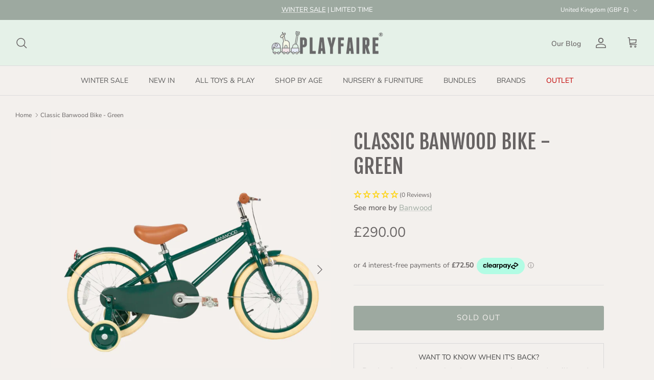

--- FILE ---
content_type: text/html; charset=utf-8
request_url: https://playfaire.co.uk/products/classic-banwood-bike-green
body_size: 74637
content:
<!doctype html><html lang="en" dir="ltr" class="js">
  <head>
    <link href="//playfaire.co.uk/cdn/shop/t/28/assets/pl--base.css?v=73139508501443132031751457553" rel="stylesheet" type="text/css" media="all" />
        <script src="//playfaire.co.uk/cdn/shop/t/28/assets/pl--base.js?v=100403568850949032381751457554" defer="defer"></script>

    <script src="https://ajax.googleapis.com/ajax/libs/jquery/3.7.1/jquery.min.js"></script>
    <!-- Symmetry 6.0.3 -->
 
    <title>
      Classic Banwood Bike - Green
      
      
       &ndash; PlayFaire
    </title>

    <meta charset="utf-8" />
<meta name="viewport" content="width=device-width,initial-scale=1.0" />
<meta http-equiv="X-UA-Compatible" content="IE=edge">

<link rel="preconnect" href="https://cdn.shopify.com" crossorigin>
<link rel="preconnect" href="https://fonts.shopify.com" crossorigin>
<link rel="preconnect" href="https://monorail-edge.shopifysvc.com">



<link rel="preload" as="script" href="//playfaire.co.uk/cdn/shop/t/28/assets/libs.min.js?v=97055873809963347901748536726"><link rel="canonical" href="https://playfaire.co.uk/products/classic-banwood-bike-green" /><link rel="icon" href="//playfaire.co.uk/cdn/shop/files/PlayFaire_-_Childrens_Toys_and_Furniture_Retailer_in_UK_-_Favicon_4fa78648-aad0-4296-9657-180feac66113.png?crop=center&height=48&v=1743508921&width=48" type="image/png"><meta name="description" content="Get ready for an unforgettable ride with the Banwood Classic Bike, beautifully inspired by vintage adult bicycles and Scandinavian design. This stylish Green bike features a lightweight alloy frame and is packed with charming details like a brown faux leather saddle, retro-inspired rubber grips, and a unique rosewood v">

    
  <meta property="og:image" content="//playfaire.co.uk/cdn/shop/files/Banwood-Green-Classic-bike-playfaire.jpg?v=1750692968">
  <meta name="twitter:image" content="//playfaire.co.uk/cdn/shop/files/Banwood-Green-Classic-bike-playfaire.jpg?v=1750692968">

<script type="text/javascript">
  function loadCSS(filename){var l=document.createElement('link');l.rel='stylesheet';l.href=filename;var h=document.getElementsByTagName('head')[0];h.parentNode.insertBefore(l,h);}
  window.addEventListener('DOMContentLoaded', (event) => {
    setTimeout(function() {
      loadCSS("https://playfaire.co.uk/cdn/shop/t/28/assets/fonts.css?v=132212008800676155411762084621");  
    }, 10);
  });
</script>


    <link href="//playfaire.co.uk/cdn/shop/t/28/assets/styles.css?v=61289054533173223911748558371" rel="stylesheet" type="text/css" media="all" />
<script>
      window.theme = window.theme || {};
      theme.money_format_with_product_code_preference = "£{{amount}}";
      theme.money_format_with_cart_code_preference = "£{{amount}} GBP";
      theme.money_format = "£{{amount}}";
      theme.strings = {
        previous: "Previous",
        next: "Next",
        addressError: "Error looking up that address",
        addressNoResults: "No results for that address",
        addressQueryLimit: "You have exceeded the Google API usage limit. Consider upgrading to a \u003ca href=\"https:\/\/developers.google.com\/maps\/premium\/usage-limits\"\u003ePremium Plan\u003c\/a\u003e.",
        authError: "There was a problem authenticating your Google Maps API Key.",
        icon_labels_left: "Left",
        icon_labels_right: "Right",
        icon_labels_down: "Down",
        icon_labels_close: "Close",
        icon_labels_plus: "Plus",
        imageSlider: "Image slider",
        cart_terms_confirmation: "You must agree to the terms and conditions before continuing.",
        cart_general_quantity_too_high: "You can only have [QUANTITY] in your cart",
        products_listing_from: "From",
        layout_live_search_see_all: "See all results",
        products_product_add_to_cart: "Add to Cart",
        products_variant_no_stock: "Sold out",
        products_variant_non_existent: "Unavailable",
        products_product_pick_a: "Pick a",
        general_navigation_menu_toggle_aria_label: "Toggle menu",
        general_accessibility_labels_close: "Close",
        products_product_added_to_cart: "Added to cart",
        general_quick_search_pages: "Pages",
        general_quick_search_no_results: "Sorry, we couldn\u0026#39;t find any results",
        collections_general_see_all_subcollections: "See all..."
      };
      theme.routes = {
        cart_url: '/cart',
        cart_add_url: '/cart/add.js',
        cart_update_url: '/cart/update.js',
        predictive_search_url: '/search/suggest'
      };
      theme.settings = {
        cart_type: "drawer",
        after_add_to_cart: "drawer",
        quickbuy_style: "off",
        avoid_orphans: true
      };
      document.documentElement.classList.add('js');
    </script>

    <script>
      window.lazySizesConfig = window.lazySizesConfig || {};
      window.lazySizesConfig.loadMode = 1;
      window.lazySizesConfig.expand = 100;
      window.lazySizesConfig.loadHidden = false;
    </script>

    <script defer src="//playfaire.co.uk/cdn/shop/t/28/assets/lazysizes.min.js?v=153781310337513643371748536725" ></script>

    <script src="//playfaire.co.uk/cdn/shop/t/28/assets/libs.min.js?v=97055873809963347901748536726"></script> 
    <script src="//playfaire.co.uk/cdn/shop/t/28/assets/jquery.min.js?v=172087870691068358101748536723" defer="defer"></script>
    <script src="//playfaire.co.uk/cdn/shop/t/28/assets/vendor.min.js?v=131795818746790618861748536747" defer="defer"></script>
    <script src="//playfaire.co.uk/cdn/shop/t/28/assets/theme.js?v=138156583993707444921751541318" defer="defer"></script>
    
    <style>
      #pageheader .ssw-icon-heart-o:before,
      #pageheader .ssw-icon-heart:before{
        font-size: 20px;
        margin-right: 20px;
      }
      @media (max-width: 480px){
        #pageheader .ssw-icon-heart-o:before,
        #pageheader .ssw-icon-heart:before{
          margin-right: 0;
        }
      }
@font-face {
  font-family: 'futur';
  src: url('//playfaire.co.uk/cdn/shop/t/28/assets/Futur.woff?16380') format('woff');
  font-weight: normal;
  font-style: normal;
}
/* Target any H1 in the Blog Landing page */
body.template-page.template-suffix-blog-landing h1,
body.template-page.template-suffix-blog-landing .your-title-selector {
  font-family: 'futur', sans-serif; /* Use the same 'futur' from your @font-face */
  font-size: 28px; /* Adjust as needed */
  font-weight: 400; 
  color: #333; 
  line-height: 1.2;
  margin-bottom: 1rem;
}

/* (Optional) Target subheadings or paragraphs, too */
body.template-page.template-suffix-blog-landing h2,
body.template-page.template-suffix-blog-landing p {
  font-family: 'futur', sans-serif;
  /* etc. */
}

      
    </style>
 
     <script>window.performance && window.performance.mark && window.performance.mark('shopify.content_for_header.start');</script><meta name="facebook-domain-verification" content="1suscfih00ymt7febild7xrlqtn4hf">
<meta name="google-site-verification" content="R-Qz5uy5jXB0bYxqWS1JN31FI1F0KWqk9TmeMYdFVbI">
<meta id="shopify-digital-wallet" name="shopify-digital-wallet" content="/76658114875/digital_wallets/dialog">
<meta name="shopify-checkout-api-token" content="b452412e15d6dd5d6937fb6dc5a00a0a">
<meta id="in-context-paypal-metadata" data-shop-id="76658114875" data-venmo-supported="false" data-environment="production" data-locale="en_US" data-paypal-v4="true" data-currency="GBP">
<link rel="alternate" type="application/json+oembed" href="https://playfaire.co.uk/products/classic-banwood-bike-green.oembed">
<script async="async" data-src="/checkouts/internal/preloads.js?locale=en-GB"></script>
<link rel="preconnect" href="https://shop.app" crossorigin="anonymous">
<script async="async" data-src="https://shop.app/checkouts/internal/preloads.js?locale=en-GB&shop_id=76658114875" crossorigin="anonymous"></script>
<script id="apple-pay-shop-capabilities" type="application/json">{"shopId":76658114875,"countryCode":"GB","currencyCode":"GBP","merchantCapabilities":["supports3DS"],"merchantId":"gid:\/\/shopify\/Shop\/76658114875","merchantName":"PlayFaire","requiredBillingContactFields":["postalAddress","email","phone"],"requiredShippingContactFields":["postalAddress","email","phone"],"shippingType":"shipping","supportedNetworks":["visa","maestro","masterCard","amex"],"total":{"type":"pending","label":"PlayFaire","amount":"1.00"},"shopifyPaymentsEnabled":true,"supportsSubscriptions":true}</script>
<script id="shopify-features" type="application/json">{"accessToken":"b452412e15d6dd5d6937fb6dc5a00a0a","betas":["rich-media-storefront-analytics"],"domain":"playfaire.co.uk","predictiveSearch":true,"shopId":76658114875,"locale":"en"}</script>
<script>var Shopify = Shopify || {};
Shopify.shop = "846ce1.myshopify.com";
Shopify.locale = "en";
Shopify.currency = {"active":"GBP","rate":"1.0"};
Shopify.country = "GB";
Shopify.theme = {"name":"PlayFaire 29.5.25 W\/ Hover","id":179084951938,"schema_name":"Symmetry","schema_version":"6.0.3","theme_store_id":568,"role":"main"};
Shopify.theme.handle = "null";
Shopify.theme.style = {"id":null,"handle":null};
Shopify.cdnHost = "playfaire.co.uk/cdn";
Shopify.routes = Shopify.routes || {};
Shopify.routes.root = "/";</script>
<script type="module">!function(o){(o.Shopify=o.Shopify||{}).modules=!0}(window);</script>
<script>!function(o){function n(){var o=[];function n(){o.push(Array.prototype.slice.apply(arguments))}return n.q=o,n}var t=o.Shopify=o.Shopify||{};t.loadFeatures=n(),t.autoloadFeatures=n()}(window);</script>
<script>
  window.ShopifyPay = window.ShopifyPay || {};
  window.ShopifyPay.apiHost = "shop.app\/pay";
  window.ShopifyPay.redirectState = null;
</script>
<script id="shop-js-analytics" type="application/json">{"pageType":"product"}</script>
<script defer="defer" async type="module" src="//playfaire.co.uk/cdn/shopifycloud/shop-js/modules/v2/client.init-shop-cart-sync_IZsNAliE.en.esm.js"></script>
<script defer="defer" async type="module" src="//playfaire.co.uk/cdn/shopifycloud/shop-js/modules/v2/chunk.common_0OUaOowp.esm.js"></script>
<script type="module">
  await import("//playfaire.co.uk/cdn/shopifycloud/shop-js/modules/v2/client.init-shop-cart-sync_IZsNAliE.en.esm.js");
await import("//playfaire.co.uk/cdn/shopifycloud/shop-js/modules/v2/chunk.common_0OUaOowp.esm.js");

  window.Shopify.SignInWithShop?.initShopCartSync?.({"fedCMEnabled":true,"windoidEnabled":true});

</script>
<script defer="defer" async type="module" src="//playfaire.co.uk/cdn/shopifycloud/shop-js/modules/v2/client.payment-terms_CNlwjfZz.en.esm.js"></script>
<script defer="defer" async type="module" src="//playfaire.co.uk/cdn/shopifycloud/shop-js/modules/v2/chunk.common_0OUaOowp.esm.js"></script>
<script defer="defer" async type="module" src="//playfaire.co.uk/cdn/shopifycloud/shop-js/modules/v2/chunk.modal_CGo_dVj3.esm.js"></script>
<script type="module">
  await import("//playfaire.co.uk/cdn/shopifycloud/shop-js/modules/v2/client.payment-terms_CNlwjfZz.en.esm.js");
await import("//playfaire.co.uk/cdn/shopifycloud/shop-js/modules/v2/chunk.common_0OUaOowp.esm.js");
await import("//playfaire.co.uk/cdn/shopifycloud/shop-js/modules/v2/chunk.modal_CGo_dVj3.esm.js");

  
</script>
<script>
  window.Shopify = window.Shopify || {};
  if (!window.Shopify.featureAssets) window.Shopify.featureAssets = {};
  window.Shopify.featureAssets['shop-js'] = {"shop-cart-sync":["modules/v2/client.shop-cart-sync_DLOhI_0X.en.esm.js","modules/v2/chunk.common_0OUaOowp.esm.js"],"init-fed-cm":["modules/v2/client.init-fed-cm_C6YtU0w6.en.esm.js","modules/v2/chunk.common_0OUaOowp.esm.js"],"shop-button":["modules/v2/client.shop-button_BCMx7GTG.en.esm.js","modules/v2/chunk.common_0OUaOowp.esm.js"],"shop-cash-offers":["modules/v2/client.shop-cash-offers_BT26qb5j.en.esm.js","modules/v2/chunk.common_0OUaOowp.esm.js","modules/v2/chunk.modal_CGo_dVj3.esm.js"],"init-windoid":["modules/v2/client.init-windoid_B9PkRMql.en.esm.js","modules/v2/chunk.common_0OUaOowp.esm.js"],"init-shop-email-lookup-coordinator":["modules/v2/client.init-shop-email-lookup-coordinator_DZkqjsbU.en.esm.js","modules/v2/chunk.common_0OUaOowp.esm.js"],"shop-toast-manager":["modules/v2/client.shop-toast-manager_Di2EnuM7.en.esm.js","modules/v2/chunk.common_0OUaOowp.esm.js"],"shop-login-button":["modules/v2/client.shop-login-button_BtqW_SIO.en.esm.js","modules/v2/chunk.common_0OUaOowp.esm.js","modules/v2/chunk.modal_CGo_dVj3.esm.js"],"avatar":["modules/v2/client.avatar_BTnouDA3.en.esm.js"],"pay-button":["modules/v2/client.pay-button_CWa-C9R1.en.esm.js","modules/v2/chunk.common_0OUaOowp.esm.js"],"init-shop-cart-sync":["modules/v2/client.init-shop-cart-sync_IZsNAliE.en.esm.js","modules/v2/chunk.common_0OUaOowp.esm.js"],"init-customer-accounts":["modules/v2/client.init-customer-accounts_DenGwJTU.en.esm.js","modules/v2/client.shop-login-button_BtqW_SIO.en.esm.js","modules/v2/chunk.common_0OUaOowp.esm.js","modules/v2/chunk.modal_CGo_dVj3.esm.js"],"init-shop-for-new-customer-accounts":["modules/v2/client.init-shop-for-new-customer-accounts_JdHXxpS9.en.esm.js","modules/v2/client.shop-login-button_BtqW_SIO.en.esm.js","modules/v2/chunk.common_0OUaOowp.esm.js","modules/v2/chunk.modal_CGo_dVj3.esm.js"],"init-customer-accounts-sign-up":["modules/v2/client.init-customer-accounts-sign-up_D6__K_p8.en.esm.js","modules/v2/client.shop-login-button_BtqW_SIO.en.esm.js","modules/v2/chunk.common_0OUaOowp.esm.js","modules/v2/chunk.modal_CGo_dVj3.esm.js"],"checkout-modal":["modules/v2/client.checkout-modal_C_ZQDY6s.en.esm.js","modules/v2/chunk.common_0OUaOowp.esm.js","modules/v2/chunk.modal_CGo_dVj3.esm.js"],"shop-follow-button":["modules/v2/client.shop-follow-button_XetIsj8l.en.esm.js","modules/v2/chunk.common_0OUaOowp.esm.js","modules/v2/chunk.modal_CGo_dVj3.esm.js"],"lead-capture":["modules/v2/client.lead-capture_DvA72MRN.en.esm.js","modules/v2/chunk.common_0OUaOowp.esm.js","modules/v2/chunk.modal_CGo_dVj3.esm.js"],"shop-login":["modules/v2/client.shop-login_ClXNxyh6.en.esm.js","modules/v2/chunk.common_0OUaOowp.esm.js","modules/v2/chunk.modal_CGo_dVj3.esm.js"],"payment-terms":["modules/v2/client.payment-terms_CNlwjfZz.en.esm.js","modules/v2/chunk.common_0OUaOowp.esm.js","modules/v2/chunk.modal_CGo_dVj3.esm.js"]};
</script>
<script>(function() {
  var isLoaded = false;
  function asyncLoad() {
    if (isLoaded) return;
    isLoaded = true;
    var urls = ["\/\/swymv3free-01.azureedge.net\/code\/swym-shopify.js?shop=846ce1.myshopify.com","https:\/\/ecommplugins-scripts.trustpilot.com\/v2.1\/js\/header.min.js?settings=eyJrZXkiOiJicldjTnlWQWs3TnhtWjR6In0=\u0026shop=846ce1.myshopify.com","https:\/\/ecommplugins-trustboxsettings.trustpilot.com\/846ce1.myshopify.com.js?settings=1698918934339\u0026shop=846ce1.myshopify.com","https:\/\/shop.orderdeadline.com\/app\/frontend\/js\/order-deadline.min.js?shop=846ce1.myshopify.com","https:\/\/qrcodesunlimited.com\/rails_js\/redirect.js?shop=846ce1.myshopify.com"];
    for (var i = 0; i < urls.length; i++) {
      var s = document.createElement('script');
      s.type = 'text/javascript';
      s.async = true;
      s.src = urls[i];
      var x = document.getElementsByTagName('script')[0];
      x.parentNode.insertBefore(s, x);
    }
  };
  document.addEventListener('StartAsyncLoading',function(event){asyncLoad();});if(window.attachEvent) {
    window.attachEvent('onload', function(){});
  } else {
    window.addEventListener('load', function(){}, false);
  }
})();</script>
<script id="__st">var __st={"a":76658114875,"offset":0,"reqid":"ea964a95-d650-430f-8618-c5760548b8e7-1768355224","pageurl":"playfaire.co.uk\/products\/classic-banwood-bike-green","u":"f8a5b2ec79fe","p":"product","rtyp":"product","rid":9420574589243};</script>
<script>window.ShopifyPaypalV4VisibilityTracking = true;</script>
<script id="captcha-bootstrap">!function(){'use strict';const t='contact',e='account',n='new_comment',o=[[t,t],['blogs',n],['comments',n],[t,'customer']],c=[[e,'customer_login'],[e,'guest_login'],[e,'recover_customer_password'],[e,'create_customer']],r=t=>t.map((([t,e])=>`form[action*='/${t}']:not([data-nocaptcha='true']) input[name='form_type'][value='${e}']`)).join(','),a=t=>()=>t?[...document.querySelectorAll(t)].map((t=>t.form)):[];function s(){const t=[...o],e=r(t);return a(e)}const i='password',u='form_key',d=['recaptcha-v3-token','g-recaptcha-response','h-captcha-response',i],f=()=>{try{return window.sessionStorage}catch{return}},m='__shopify_v',_=t=>t.elements[u];function p(t,e,n=!1){try{const o=window.sessionStorage,c=JSON.parse(o.getItem(e)),{data:r}=function(t){const{data:e,action:n}=t;return t[m]||n?{data:e,action:n}:{data:t,action:n}}(c);for(const[e,n]of Object.entries(r))t.elements[e]&&(t.elements[e].value=n);n&&o.removeItem(e)}catch(o){console.error('form repopulation failed',{error:o})}}const l='form_type',E='cptcha';function T(t){t.dataset[E]=!0}const w=window,h=w.document,L='Shopify',v='ce_forms',y='captcha';let A=!1;((t,e)=>{const n=(g='f06e6c50-85a8-45c8-87d0-21a2b65856fe',I='https://cdn.shopify.com/shopifycloud/storefront-forms-hcaptcha/ce_storefront_forms_captcha_hcaptcha.v1.5.2.iife.js',D={infoText:'Protected by hCaptcha',privacyText:'Privacy',termsText:'Terms'},(t,e,n)=>{const o=w[L][v],c=o.bindForm;if(c)return c(t,g,e,D).then(n);var r;o.q.push([[t,g,e,D],n]),r=I,A||(h.body.append(Object.assign(h.createElement('script'),{id:'captcha-provider',async:!0,src:r})),A=!0)});var g,I,D;w[L]=w[L]||{},w[L][v]=w[L][v]||{},w[L][v].q=[],w[L][y]=w[L][y]||{},w[L][y].protect=function(t,e){n(t,void 0,e),T(t)},Object.freeze(w[L][y]),function(t,e,n,w,h,L){const[v,y,A,g]=function(t,e,n){const i=e?o:[],u=t?c:[],d=[...i,...u],f=r(d),m=r(i),_=r(d.filter((([t,e])=>n.includes(e))));return[a(f),a(m),a(_),s()]}(w,h,L),I=t=>{const e=t.target;return e instanceof HTMLFormElement?e:e&&e.form},D=t=>v().includes(t);t.addEventListener('submit',(t=>{const e=I(t);if(!e)return;const n=D(e)&&!e.dataset.hcaptchaBound&&!e.dataset.recaptchaBound,o=_(e),c=g().includes(e)&&(!o||!o.value);(n||c)&&t.preventDefault(),c&&!n&&(function(t){try{if(!f())return;!function(t){const e=f();if(!e)return;const n=_(t);if(!n)return;const o=n.value;o&&e.removeItem(o)}(t);const e=Array.from(Array(32),(()=>Math.random().toString(36)[2])).join('');!function(t,e){_(t)||t.append(Object.assign(document.createElement('input'),{type:'hidden',name:u})),t.elements[u].value=e}(t,e),function(t,e){const n=f();if(!n)return;const o=[...t.querySelectorAll(`input[type='${i}']`)].map((({name:t})=>t)),c=[...d,...o],r={};for(const[a,s]of new FormData(t).entries())c.includes(a)||(r[a]=s);n.setItem(e,JSON.stringify({[m]:1,action:t.action,data:r}))}(t,e)}catch(e){console.error('failed to persist form',e)}}(e),e.submit())}));const S=(t,e)=>{t&&!t.dataset[E]&&(n(t,e.some((e=>e===t))),T(t))};for(const o of['focusin','change'])t.addEventListener(o,(t=>{const e=I(t);D(e)&&S(e,y())}));const B=e.get('form_key'),M=e.get(l),P=B&&M;t.addEventListener('StartPreviewBarLoading',(()=>{const t=y();if(P)for(const e of t)e.elements[l].value===M&&p(e,B);[...new Set([...A(),...v().filter((t=>'true'===t.dataset.shopifyCaptcha))])].forEach((e=>S(e,t)))}))}(h,new URLSearchParams(w.location.search),n,t,e,['guest_login'])})(!0,!0)}();</script>
<script integrity="sha256-4kQ18oKyAcykRKYeNunJcIwy7WH5gtpwJnB7kiuLZ1E=" data-source-attribution="shopify.loadfeatures" defer="defer" data-src="//playfaire.co.uk/cdn/shopifycloud/storefront/assets/storefront/load_feature-a0a9edcb.js" crossorigin="anonymous"></script>
<script crossorigin="anonymous" defer="defer" data-src="//playfaire.co.uk/cdn/shopifycloud/storefront/assets/shopify_pay/storefront-65b4c6d7.js?v=20250812"></script>
<script data-source-attribution="shopify.dynamic_checkout.dynamic.init">var Shopify=Shopify||{};Shopify.PaymentButton=Shopify.PaymentButton||{isStorefrontPortableWallets:!0,init:function(){window.Shopify.PaymentButton.init=function(){};var t=document.createElement("script");t.src="https://playfaire.co.uk/cdn/shopifycloud/portable-wallets/latest/portable-wallets.en.js",t.type="module",document.head.appendChild(t)}};
</script>
<script data-source-attribution="shopify.dynamic_checkout.buyer_consent">
  function portableWalletsHideBuyerConsent(e){var t=document.getElementById("shopify-buyer-consent"),n=document.getElementById("shopify-subscription-policy-button");t&&n&&(t.classList.add("hidden"),t.setAttribute("aria-hidden","true"),n.removeEventListener("click",e))}function portableWalletsShowBuyerConsent(e){var t=document.getElementById("shopify-buyer-consent"),n=document.getElementById("shopify-subscription-policy-button");t&&n&&(t.classList.remove("hidden"),t.removeAttribute("aria-hidden"),n.addEventListener("click",e))}window.Shopify?.PaymentButton&&(window.Shopify.PaymentButton.hideBuyerConsent=portableWalletsHideBuyerConsent,window.Shopify.PaymentButton.showBuyerConsent=portableWalletsShowBuyerConsent);
</script>
<script data-source-attribution="shopify.dynamic_checkout.cart.bootstrap">document.addEventListener("StartPreviewBarLoading",(function(){function t(){return document.querySelector("shopify-accelerated-checkout-cart, shopify-accelerated-checkout")}if(t())Shopify.PaymentButton.init();else{new MutationObserver((function(e,n){t()&&(Shopify.PaymentButton.init(),n.disconnect())})).observe(document.body,{childList:!0,subtree:!0})}}));
</script>
<script id='scb4127' type='text/javascript' async='' src='https://playfaire.co.uk/cdn/shopifycloud/privacy-banner/storefront-banner.js'></script><link id="shopify-accelerated-checkout-styles" rel="stylesheet" media="screen" href="https://playfaire.co.uk/cdn/shopifycloud/portable-wallets/latest/accelerated-checkout-backwards-compat.css" crossorigin="anonymous">
<style id="shopify-accelerated-checkout-cart">
        #shopify-buyer-consent {
  margin-top: 1em;
  display: inline-block;
  width: 100%;
}

#shopify-buyer-consent.hidden {
  display: none;
}

#shopify-subscription-policy-button {
  background: none;
  border: none;
  padding: 0;
  text-decoration: underline;
  font-size: inherit;
  cursor: pointer;
}

#shopify-subscription-policy-button::before {
  box-shadow: none;
}

      </style>
<script id="sections-script" data-sections="product-recommendations" defer="defer" src="//playfaire.co.uk/cdn/shop/t/28/compiled_assets/scripts.js?16380"></script>
<script>window.performance && window.performance.mark && window.performance.mark('shopify.content_for_header.end');</script> 

    <meta name="p:domain_verify" content="a79bbb9aa2366300526696fc6378016f"/>
    
  
<script type="text/javascript">
  window.Pop = window.Pop || {};
  window.Pop.common = window.Pop.common || {};
  window.Pop.common.shop = {
    permanent_domain: '846ce1.myshopify.com',
    currency: "GBP",
    money_format: "£{{amount}}",
    id: 76658114875
  };
  

  window.Pop.common.template = 'product';
  window.Pop.common.cart = {};
  window.Pop.common.vapid_public_key = "BJuXCmrtTK335SuczdNVYrGVtP_WXn4jImChm49st7K7z7e8gxSZUKk4DhUpk8j2Xpiw5G4-ylNbMKLlKkUEU98=";
  window.Pop.global_config = {"asset_urls":{"loy":{},"rev":{},"pu":{"init_js":null},"widgets":{"init_js":"https:\/\/cdn.shopify.com\/s\/files\/1\/0194\/1736\/6592\/t\/1\/assets\/ba_widget_init.js?v=1728041536","modal_js":"https:\/\/cdn.shopify.com\/s\/files\/1\/0194\/1736\/6592\/t\/1\/assets\/ba_widget_modal.js?v=1728041538","modal_css":"https:\/\/cdn.shopify.com\/s\/files\/1\/0194\/1736\/6592\/t\/1\/assets\/ba_widget_modal.css?v=1654723622"},"forms":{},"global":{"helper_js":"https:\/\/cdn.shopify.com\/s\/files\/1\/0194\/1736\/6592\/t\/1\/assets\/ba_pop_tracking.js?v=1704919189"}},"proxy_paths":{"pop":"\/apps\/ba-pop","app_metrics":"\/apps\/ba-pop\/app_metrics","push_subscription":"\/apps\/ba-pop\/push"},"aat":["pop"],"pv":false,"sts":false,"bam":true,"batc":true,"base_money_format":"£{{amount}}","online_store_version":2,"loy_js_api_enabled":false,"shop":{"id":76658114875,"name":"PlayFaire","domain":"playfaire.co.uk"}};
  window.Pop.widgets_config = {"id":119240,"active":false,"frequency_limit_amount":2,"frequency_limit_time_unit":"days","background_image":{"position":"left","widget_background_preview_url":"https:\/\/activestorage-public.s3.us-west-2.amazonaws.com\/v0eq5ffj830bmob6kzhcvzj7znfg"},"initial_state":{"body":"Dive into a world of playful savings when you join our PlayFaire family.","title":"Unlock 10% Off Instantly! ","cta_text":"Claim Discount","show_email":"true","action_text":"Saving...","footer_text":"You are signing up to receive communication via email and can unsubscribe at any time.","dismiss_text":"No Thanks","email_placeholder":"Email Address","phone_placeholder":"Phone Number"},"success_state":{"body":"Thanks for subscribing. Copy your discount code and apply to your next order.","title":"Discount Unlocked 🎉","cta_text":"Continue shopping","cta_action":"dismiss","redirect_url":"","open_url_new_tab":"false"},"closed_state":{"action":"close_widget","font_size":"20","action_text":"GET 10% OFF","display_offset":"300","display_position":"left"},"error_state":{"submit_error":"Sorry, please try again later","invalid_email":"Please enter valid email address!","error_subscribing":"Error subscribing, try again later","already_registered":"You have already registered","invalid_phone_number":"Please enter valid phone number!"},"trigger":{"action":"on_page_exit","delay_in_seconds":"5"},"colors":{"link_color":"#4FC3F7","sticky_bar_bg":"#e5f1e8","cta_font_color":"#e5f1e8","body_font_color":"#686464","sticky_bar_text":"#686464","background_color":"#f3f0ed","error_text_color":"#ff2626","title_font_color":"#686464","footer_font_color":"#909090","dismiss_font_color":"#686464","cta_background_color":"#686464","sticky_coupon_bar_bg":"#286ef8","error_text_background":"","sticky_coupon_bar_text":"#fff"},"sticky_coupon_bar":{"enabled":"false","message":"Don't forget to use your code"},"display_style":{"font":"Palatino","size":"regular","align":"center"},"dismissable":true,"has_background":true,"opt_in_channels":["email"],"rules":[],"widget_css":".powered_by_rivo{\n  display: block;\n}\n.ba_widget_main_design {\n  background: #f3f0ed;\n}\n.ba_widget_content{text-align: center}\n.ba_widget_parent{\n  font-family: Palatino;\n}\n.ba_widget_parent.background{\n}\n.ba_widget_left_content{\n  background-image: url(\"https:\/\/d15d3imw3mjndz.cloudfront.net\/v0eq5ffj830bmob6kzhcvzj7znfg\");\n}\n.ba_widget_right_content{\n}\n#ba_widget_cta_button:disabled{\n  background: #686464cc;\n}\n#ba_widget_cta_button{\n  background: #686464;\n  color: #e5f1e8;\n}\n#ba_widget_cta_button:after {\n  background: #686464e0;\n}\n.ba_initial_state_title, .ba_success_state_title{\n  color: #686464;\n}\n.ba_initial_state_body, .ba_success_state_body{\n  color: #686464;\n}\n.ba_initial_state_dismiss_text{\n  color: #686464;\n}\n.ba_initial_state_footer_text, .ba_initial_state_sms_agreement{\n  color: #909090;\n}\n.ba_widget_error{\n  color: #ff2626;\n  background: ;\n}\n.ba_link_color{\n  color: #4FC3F7;\n}\n","custom_css":null,"logo":"https:\/\/d15d3imw3mjndz.cloudfront.net\/4yajoll8k5nxucxus5fze7bv7ra1"};
</script>


<script type="text/javascript">
  

  (function() {
    //Global snippet for Email Popups
    //this is updated automatically - do not edit manually.
    document.addEventListener('DOMContentLoaded', function() {
      function loadScript(src, defer, done) {
        var js = document.createElement('script');
        js.src = src;
        js.defer = defer;
        js.onload = function(){done();};
        js.onerror = function(){
          done(new Error('Failed to load script ' + src));
        };
        document.head.appendChild(js);
      }

      function browserSupportsAllFeatures() {
        return window.Promise && window.fetch && window.Symbol;
      }

      if (browserSupportsAllFeatures()) {
        main();
      } else {
        loadScript('https://cdnjs.cloudflare.com/polyfill/v3/polyfill.min.js?features=Promise,fetch', true, main);
      }

      function loadAppScripts(){
        const popAppEmbedEnabled = document.getElementById("pop-app-embed-init");

        if (window.Pop.global_config.aat.includes("pop") && !popAppEmbedEnabled){
          loadScript(window.Pop.global_config.asset_urls.widgets.init_js, true, function(){});
        }
      }

      function main(err) {
        loadScript(window.Pop.global_config.asset_urls.global.helper_js, false, loadAppScripts);
      }
    });
  })();
</script>

<script type="text/javascript">
    document.addEventListener('StartAsyncLoading',function(event){
    (function(c,l,a,r,i,t,y){
        c[a]=c[a]||function(){(c[a].q=c[a].q||[]).push(arguments)};
        t=l.createElement(r);t.async=1;t.src="https://www.clarity.ms/tag/"+i;
        y=l.getElementsByTagName(r)[0];y.parentNode.insertBefore(t,y);
    })(window, document, "clarity", "script", "oijcjn9cyj");
    });  
</script>

    <link rel="stylesheet" href="//playfaire.co.uk/cdn/shop/t/28/assets/gift-quiz.css?v=52362330375503476151748536718">
<style>
  /* Global Futura font declaration */
  @font-face {
    font-family: 'futur';
    src: url('//playfaire.co.uk/cdn/shop/t/28/assets/Futur.woff?16380') format('woff');
    font-weight: normal;
    font-style: normal;
  }

  /* Fade-in animation for elements with data-animate="fade-in" */
  [data-animate="fade-in"] {
    opacity: 0;
    transform: translateY(10px);
    transition: opacity 0.6s ease, transform 0.6s ease;
  }
  .animate-in [data-animate="fade-in"] {
    opacity: 1;
    transform: translateY(0);
  }

  /* Hero image container: full-screen on desktop with a border mask */
  .blog-landing-hero__image-container {
    position: relative;
    height: 100vh;  /* Full viewport height on desktop */
    width: 100%;
    overflow: hidden;
    box-sizing: border-box;
    /* A border that acts as a mask (10% of viewport height) */
    border: 8vh solid #f3f0ed;
    transition: border-width 0.6s ease;
  }
  .blog-landing-hero__image-container:hover {
    border-width: 0;
  }
  .blog-landing-hero__image-container img {
    width: 100%;
    height: 100%;
    object-fit: cover;  /* Ensures the image covers the container without distortion */
    display: block;
  }

  /* Mobile adjustments */
  @media (max-width: 767px) {
    .blog-landing-hero__image-container {
      height: 70vh;  /* Adjust mobile height as needed */
      border: 5vh solid #f3f0ed; /* Proportionally adjust the mask */
    }
  }
/* Blog Layout */
.blog-posts {
  display: grid;
  grid-template-columns: repeat(auto-fit, minmax(300px, 1fr));
  gap: 40px;
  margin: 40px auto;
  padding: 20px;
  max-width: 1200px;
}

/* Each blog post card */
.blog-post {
  position: relative;
  overflow: hidden;
  text-align: center;
  transition: transform 0.3s ease, box-shadow 0.3s ease;
}

/* Blog Image Styling */
.blog-post__image-container {
  width: 100%;
  overflow: hidden;
  border-radius: 0; /* Removes rounded corners */
  position: relative;
}

.blog-post__image {
  display: block;
  width: 100%;
  height: auto;
  object-fit: cover;
}

/* Feature Line - Thicker & Touching Image */
.blog-post__feature-line {
  width: 100%; /* Now full width */
  height: 10px; /* Increased thickness */
  background-color: #e5f1e8; /* Feature Colour */
  position: absolute;
  bottom: 0;
  left: 0;
}

/* Blog Content Layout */
.blog-post__content {
  padding: 15px 10px;
  text-align: center;
}

/* Blog Category Styling */
.blog-post__category {
  font-size: 14px;
  font-family: 'Quicksand', sans-serif;
  font-weight: bold;
  color: #9da9a0; /* Feature colour */
  text-transform: uppercase;
  letter-spacing: 1px;
  margin-bottom: 5px;
}

/* Blog Title Styling */
.blog-post__title {
  font-size: 20px;
  font-family: 'Playfair Display', serif;
  font-weight: bold;
  color: #686464; /* Brand font colour */
  line-height: 1.3;
  margin: 5px 0;
}

/* Read Time Styling */
.blog-post__read-time {
  font-size: 14px; /* Increased for better readability */
  font-family: 'Quicksand', sans-serif;
  color: #9da9a0; /* Same as category */
  font-weight: normal;
  margin-top: 5px;
}

/* Hover Effect - Subtle lift */
.blog-post:hover {
  transform: translateY(-5px);
  box-shadow: 0 5px 15px rgba(0, 0, 0, 0.1);
}

  .blog-post__feature-line {
  width: 0%;
  height: 10px;
  background-color: #e5f1e8;
  position: absolute;
  bottom: 0;
  left: 50%;
  transform: translateX(-50%);
  transition: width 0.4s ease-in-out;
}
.blog-post:hover .blog-post__feature-line {
  width: 100%; /* Expands fully */
}
.blog-post__category {
  font-size: 14px;
  font-family: 'Quicksand', sans-serif;
  font-weight: 600; /* Slightly bolder */
  color: #9da9a0;
  text-transform: uppercase;
  letter-spacing: 1.5px; /* Subtle spacing */
}
.blog-post__read-time {
  font-size: 14px;
  font-family: 'Quicksand', sans-serif;
  color: #9da9a0;
  font-weight: 500;
  letter-spacing: 1px; /* Enhances readability */
}

  .blog-post {
  opacity: 0;
  transform: translateY(20px);
  animation: fadeInUp 0.6s ease-in-out forwards;
}
@keyframes fadeInUp {
  0% {
    opacity: 0;
    transform: translateY(20px);
  }
  100% {
    opacity: 1;
    transform: translateY(0);
  }
}


</style>

<script>
  document.addEventListener('DOMContentLoaded', function() {
    // Add the "animate-in" class if this is the Blog Landing page.
    if (document.body.classList.contains('template-page') &&
        document.body.classList.contains('template-suffix-blog-landing')) {
      document.body.classList.add('animate-in');
    }
  });
</script>
<style>
  /* Container for category buttons: Flex layout evenly spaces the items */
  .blog-categories {
    display: flex;
    justify-content: space-evenly;
    flex-wrap: wrap;
    margin: 20px 0;
  }

  /* Each category block: Uniform size, centered content */
  .category-block {
    flex: 1 1 120px;  /* Flexible width with a base of 120px */
    max-width: 120px;
    margin: 10px;
    text-align: center;
    cursor: pointer;
    transition: opacity 0.3s ease-in-out, transform 0.3s ease-in-out;
  }

  .category-block img {
    width: 100px;  /* Icon size */
    height: 100px;
    display: block;
    margin: 0 auto;
    background: none !important;
    border-radius: 0 !important;
    padding: 0 !important;
    object-fit: contain;
  }

  .category-block span {
    display: block;
    margin-top: 5px;
    font-size: 16px;
    font-family: 'futur', sans-serif;
    text-transform: none;
  }

  /* Active and Hover Effects */
  .category-block.active,
  .category-block:hover {
    opacity: 0.7;
    transform: scale(1.05);
  }
  @media (min-width: 768px) {  /* Targeting only desktop */
  .blog-categories {
    justify-content: center; /* Centers buttons */
    gap: 80px; /* Reduce space between buttons (default is probably 30-40px) */
  }

  .category-block {
    flex: 0 1 100px; /* Adjust button width */
    max-width: 100px; /* Ensure uniform sizing */
    margin: 20px 15px; /* Fine-tune spacing */
  }
}


  /* Mobile adjustments: Ensure proper alignment */
  @media (max-width: 767px) {
    .blog-categories {
      display: grid;
      grid-template-columns: repeat(3, 1fr);  /* 3 icons per row */
      grid-gap: 10px;
      margin: 20px 0;
      justify-items: center;
    }

    .category-block img {
      width: 80px;  /* Slightly smaller on mobile */
      height: 80px;
    }

    .category-block span {
      font-size: 14px;
    }
  }
</style>


<style>
  /* Entrance Animation: Pop-in effect for each category button */
  .blog-categories .category-block {
    opacity: 0;
    transform: scale(0.8) translateY(20px);
    animation: popIn 0.7s forwards;
  }
  .blog-categories .category-block:nth-child(1) { animation-delay: 0.1s; }
  .blog-categories .category-block:nth-child(2) { animation-delay: 0.15s; }
  .blog-categories .category-block:nth-child(3) { animation-delay: 0.2s; }
  .blog-categories .category-block:nth-child(4) { animation-delay: 0.25s; }
  .blog-categories .category-block:nth-child(5) { animation-delay: 0.3s; }
  .blog-categories .category-block:nth-child(6) { animation-delay: 0.35s; }

  @keyframes popIn {
    0% {
      opacity: 0;
      transform: scale(0.8) translateY(20px);
    }
    80% {
      opacity: 1;
      transform: scale(1.05) translateY(-2px);
    }
    100% {
      opacity: 1;
      transform: scale(1) translateY(0);
    }
  }

  /* Hover Animation: Smooth lift and slight scale, more pronounced */
  .blog-categories .category-block {
    transition: transform 0.4s cubic-bezier(0.25, 0.46, 0.45, 0.94) !important;
  }
  .blog-categories .category-block:hover {
    transform: translateY(-8px) scale(1.05) !important;
  }
</style>



    <script src="//playfaire.co.uk/cdn/shop/t/28/assets/tab-title-animation.js?v=148434533591380586491748619797" type="text/javascript"></script>

    <style>
      .esc-push-input {
       -webkit-appearance: auto !important;
        appearance: auto !important;
      }
    </style>
    
  <!-- BEGIN app block: shopify://apps/epa-easy-product-addons/blocks/speedup_link/0099190e-a0cb-49e7-8d26-026c9d26f337 --><!-- BEGIN app snippet: sg_product -->

<script>
  window["sg_addon_master_id"]="9420574589243";
  window["sgAddonCollectionMetaAddons"]=  "" 
  
</script>

<!-- END app snippet -->

  <script>
    window["sg_addons_coll_ids"] = {
      ids:"449251672379,449251705147,449251836219,470425633083,449251901755,465608311099,467958923579,452366827835,453540282683,453562171707,453519049019,669907616130,453775589691,473261670715,463240364347"
    };
    window["items_with_ids"] = false || {}
  </script>


<!-- BEGIN app snippet: sg-globals -->
<script type="text/javascript">
  (function(){
    const convertLang = (locale) => {
      let t = locale.toUpperCase();
      return "PT-BR" === t || "PT-PT" === t || "ZH-CN" === t || "ZH-TW" === t ? t.replace("-", "_") : t.match(/^[a-zA-Z]{2}-[a-zA-Z]{2}$/) ? t.substring(0, 2) : t
    }

    const sg_addon_setGlobalVariables = () => {
      try{
        let locale = "en";
        window["sg_addon_currentLanguage"] = convertLang(locale);
        window["sg_addon_defaultLanguage"] ="en";
        window["sg_addon_defaultRootUrl"] ="/";
        window["sg_addon_currentRootUrl"] ="/";
        window["sg_addon_shopLocales"] = sgAddonGetAllLocales();
      }catch(err){
        console.log("Language Config:- ",err);
      }
    }

    const sgAddonGetAllLocales = () => {
      let shopLocales = {};
      try{shopLocales["en"] = {
            endonymName : "English",
            isoCode : "en",
            name : "English",
            primary : true,
            rootUrl : "\/"
          };}catch(err){
        console.log("getAllLocales Config:- ",err);
      }
      return shopLocales;
    }

    sg_addon_setGlobalVariables();
    
    window["sg_addon_sfApiVersion"]='2025-04';
    window["sgAddon_moneyFormats"] = {
      "money": "£{{amount}}",
      "moneyCurrency": "£{{amount}} GBP"
    };
    window["sg_addon_groupsData"] = {"sg_addon_group_1":{"addons":[{"product_id":9588807303483,"priority":1,"text_field":0},{"product_id":9588806549819,"priority":2,"text_field":0},{"product_id":9588806648123,"priority":3,"text_field":0},{"product_id":9588807172411,"priority":4,"text_field":0},{"product_id":9588806779195,"priority":5,"text_field":0},{"product_id":9588806975803,"priority":6,"text_field":0}],"group_id":1,"name":"Oliver Furniture Curtains","title":"Oliver Furniture Classic Curtains"},"sg_addon_group_10":{"addons":[{"product_id":9771446468923,"priority":1,"text_field":0},{"product_id":9771446501691,"priority":2,"text_field":0},{"product_id":9771446731067,"priority":3,"text_field":0},{"product_id":9771446567227,"priority":4,"text_field":0},{"product_id":9771446632763,"priority":5,"text_field":0},{"product_id":9771446796603,"priority":6,"text_field":0}],"group_id":10,"name":"Dear April Bedding 90x200","title":"Choose your Dear April Bedding"},"sg_addon_group_11":{"addons":[{"product_id":9588798292283,"priority":1,"text_field":0},{"product_id":9588798193979,"priority":2,"text_field":0}],"group_id":11,"name":"Oliver Furniture Choose your Mattress 90x200","title":"Choose your Oliver Furniture Mattress"},"sg_addon_group_12":{"addons":[{"product_id":14947197976962,"priority":1,"text_field":0},{"product_id":14947208528258,"priority":2,"text_field":0}],"group_id":12,"name":"Delivery \u0026 Assembly","title":"Delivery \u0026 Assembly Services"},"sg_addon_group_13":{"addons":[{"product_id":14938849313154,"priority":1,"text_field":0},{"product_id":14938903445890,"priority":2,"text_field":0},{"product_id":14939054342530,"priority":3,"text_field":0},{"product_id":14939047297410,"priority":4,"text_field":0}],"group_id":13,"name":"Sebra Bedding Sets","title":"Choose Your Bedding Set"},"sg_addon_group_14":{"addons":[{"product_id":14950778732930,"priority":1,"text_field":0},{"product_id":14947197976962,"priority":2,"text_field":0},{"product_id":14947208528258,"priority":3,"text_field":0}],"group_id":14,"name":"Sebra Delivery Options","title":"Choose Your Delivery Service"},"sg_addon_group_15":{"addons":[{"product_id":15045220434306,"priority":1,"text_field":0}],"group_id":15,"name":"Sebra Mattress","title":"Add a Mattress"},"sg_addon_group_16":{"addons":[{"product_id":14939084751234,"priority":1,"text_field":0}],"group_id":16,"name":"Sebra Mobile - Jetty Beige","title":"Add a Mobile Holder"},"sg_addon_group_17":{"addons":[{"product_id":14938251690370,"priority":1,"text_field":0}],"group_id":17,"name":"Sebra Climb \u0026 Slide","title":"Add the 2-In-1 Climb \u0026 Slide"},"sg_addon_group_18":{"addons":[{"product_id":14939107918210,"priority":1,"text_field":0}],"group_id":18,"name":"Sebra Mobile - White","title":"Add a Mobile Holder"},"sg_addon_group_19":{"addons":[{"product_id":15010038579586,"priority":1,"text_field":0},{"product_id":15010034352514,"priority":2,"text_field":0},{"product_id":15010040119682,"priority":3,"text_field":0}],"group_id":19,"name":"Maileg Gift Bags","title":"Add a Gift Bag"},"sg_addon_group_2":{"addons":[{"product_id":9588803764539,"priority":1,"text_field":0},{"product_id":9588803993915,"priority":2,"text_field":0},{"product_id":9588803862843,"priority":3,"text_field":0},{"product_id":9588804124987,"priority":4,"text_field":0},{"product_id":9588804223291,"priority":5,"text_field":0},{"product_id":9588804452667,"priority":6,"text_field":0}],"group_id":2,"name":"Oliver Furniture Lille+ Curtains","title":"Oliver Furniture Lille+ Curtains"},"sg_addon_group_20":{"addons":[{"product_id":9821955227963,"priority":1,"text_field":0}],"group_id":20,"name":"Oliver Furniture Camp Bed Mattress","title":"Choose Your Mattress"},"sg_addon_group_21":{"addons":[{"product_id":9771446468923,"priority":1,"text_field":0},{"product_id":9771446501691,"priority":2,"text_field":0},{"product_id":9771446731067,"priority":3,"text_field":0},{"product_id":9771446567227,"priority":4,"text_field":0},{"product_id":9771446632763,"priority":5,"text_field":0},{"product_id":9771446796603,"priority":6,"text_field":0}],"group_id":21,"name":"Dear April 90x200 Bedding","title":"Choose your Dear April Bedding"},"sg_addon_group_22":{"addons":[{"product_id":9771445256507,"priority":1,"text_field":0},{"product_id":9771445354811,"priority":2,"text_field":0},{"product_id":9771445551419,"priority":3,"text_field":0},{"product_id":9771445387579,"priority":4,"text_field":0},{"product_id":9771445584187,"priority":5,"text_field":0},{"product_id":9771445485883,"priority":6,"text_field":0},{"product_id":9771445518651,"priority":7,"text_field":0}],"group_id":22,"name":"Dear April 68 x 162","title":"Choose your Dear April Bedding"},"sg_addon_group_23":{"addons":[{"product_id":9588792820027,"priority":1,"text_field":0},{"product_id":9588792885563,"priority":2,"text_field":0}],"group_id":23,"name":"Choose your Oliver Furniture Mattress 162cm","title":"Choose your Oliver Furniture Mattress 162cm"},"sg_addon_group_3":{"addons":[{"product_id":9588793180475,"priority":1,"text_field":0},{"product_id":9588793344315,"priority":2,"text_field":0},{"product_id":9588793540923,"priority":3,"text_field":0},{"product_id":9588793737531,"priority":4,"text_field":0}],"group_id":3,"name":"Oliver Furniture Mini+ Curtains","title":"Oliver Furniture Mini+ Curtains"},"sg_addon_group_4":{"addons":[{"product_id":9588798816571,"priority":1,"text_field":0},{"product_id":9588798980411,"priority":2,"text_field":0},{"product_id":9588799177019,"priority":3,"text_field":0},{"product_id":9588799308091,"priority":4,"text_field":0}],"group_id":4,"name":"Oliver Furniture Original Curtains","title":"Oliver Furniture Original Curtains 128cm"},"sg_addon_group_5":{"addons":[{"product_id":9588799537467,"priority":1,"text_field":0},{"product_id":9588799373627,"priority":2,"text_field":0},{"product_id":9588799635771,"priority":3,"text_field":0},{"product_id":9588799734075,"priority":4,"text_field":0}],"group_id":5,"name":"Oliver Furniture Original Curtains 138cm","title":"Oliver Furniture Original Curtains 138cm"},"sg_addon_group_6":{"addons":[{"product_id":9821931864379,"priority":1,"text_field":0},{"product_id":9821940678971,"priority":2,"text_field":0},{"product_id":9821936320827,"priority":3,"text_field":0},{"product_id":9821949624635,"priority":4,"text_field":0}],"group_id":6,"name":"Oliver Furniture Camp Bed Canopy","title":"Canopy"},"sg_addon_group_7":{"addons":[{"product_id":9821936320827,"priority":1,"text_field":0},{"product_id":9821931864379,"priority":2,"text_field":0},{"product_id":9821949624635,"priority":3,"text_field":0},{"product_id":9821940678971,"priority":4,"text_field":0}],"group_id":7,"name":"Oliver Furniture Camp Canopy","title":"Choose your Canopy Style"},"sg_addon_group_8":{"addons":[{"product_id":9821919805755,"priority":1,"text_field":0},{"product_id":9821923672379,"priority":2,"text_field":0}],"group_id":8,"name":"Oliver Furniture Camp Accessories","title":"Choose your Accessories"},"sg_addon_group_9":{"addons":[{"product_id":9823076090171,"priority":1,"text_field":0},{"product_id":9823415075131,"priority":2,"text_field":0},{"product_id":9823416942907,"priority":3,"text_field":0}],"group_id":9,"name":"Oliver Furniture Camp Bedding","title":"Choose your Bedding"}};
    try {
      let customSGAddonMeta = {};
      if (customSGAddonMeta.sg_addon_custom_js) {
        Function(customSGAddonMeta.sg_addon_custom_js)();
      }
    } catch (error) {
      console.warn("Error In SG Addon Custom Code", error);
    }
  })();
</script>
<!-- END app snippet -->
<!-- BEGIN app snippet: sg_speedup -->


<script>
  try{
    window["sgAddon_all_translated"] = {}
    window["sg_addon_settings_config"] =  {"host":"https://spa.spicegems.com","shopName":"846ce1.myshopify.com","hasSetting":1,"sgCookieHash":"COxp5DRigI","hasMaster":1,"handleId":{"mastersToReq":"[]","collectionsToReq":"[]","hasProMaster":true,"hasCollMaster":true},"settings":{"is_active":"1","max_addons":"5","quick_view":"0","quick_view_desc":"0","ajax_cart":"0","bro_stack":"0","quantity_selector":"1","image_viewer":"1","addons_heading":"Optional Extras:","cart_heading":"Cart Addons Box","addaddon_cart":"ADD ADDON","variant":"Variant","quantity":"Quantity","view_full_details":"View full details","less_details":"Less details...","add_to_cart":"ADD TO CART","message":"Product added to cart.","custom_css":"no","sold_pro":"1","image_link":"0","compare_at":"0","unlink_title":"1","image_click_checkbox":"0","cart_max_addons":"5","cart_quantity_selector":"1","cart_sold_pro":"0","cart_image_link":"0","compare_at_cart":"0","sg_currency":"default","qv_label":"Quick View","sold_out":"Sold Out","qv_sold_out":"SOLD OUT","way_to_prevent":"none","soldout_master":"1","cart_qv":"0","cartqv_desc":"0","plusminus_qty":"0","plusminus_cart":"0","line_prop":"0","label_show":"1","label_text":"Additional Info","addon_mandatory":"0","mandatory_text":"Please select atleast an addon!","line_placeholder":"Text Message","sell_master":"0","atc_btn_selector":"no","theme_data":"","applied_discount":"0","is_discount":"0","layout":{"name":"layout-03","isBundle":false},"group_layout":"layout-03","product_snippet":"1","cart_snippet":"1","product_form_selector":"no","atc_product_selector":"no","cart_form_selector":"no","checkout_btn_selector":"no","subtotal":"1","subtotal_label":"SubTotal","subtotal_position":"afterend","jQVersion":"0","collection_discount":"0","inventoryOnProduct":"0","inventoryOnCart":"0","inStock":"0","lowStock":"0","inStockLabel":"<span>[inventory_qty] In Stock</span>","lowStockLabel":"<span>only [inventory_qty] Left</span>","thresholdQty":"5","bl_atc_label":"ADD TO CART","bl_unselect_label":"PLEASE SELECT ATLEAST ONE ADDON","bl_master_label":"THIS ITEM","bl_heading":"Frequently Bought Together","addon_slider":"0","individual_atc":"0","individual_atc_label":"ADD ADDON","money_format":"£{{amount}} GBP","mt_addon_hash":"KIvyfnur3U","stop_undefined":"1","sf_token":"678f129422858cfe0f8082cbe438dd53"},"allow_asset_script":true} ;
    window["sgAddon_translated_locale"] =  "" ;
    window["sg_addon_all_group_translations"] = {};
    window["sgAddon_group_translated_locale"] =  "" ;
  } catch(error){
    console.warn("Error in getting settings or translate", error);
  }
</script>


	<!-- ADDONS SCRIPT FROM ASSETS  -->
	<link href="//cdn.shopify.com/extensions/0199f1f9-2710-7d14-b59e-36df293c2f34/release_v_1_1_2_variant_limit/assets/addon_main.css" rel="stylesheet" type="text/css" media="all" />
	<script src="https://cdn.shopify.com/extensions/0199f1f9-2710-7d14-b59e-36df293c2f34/release_v_1_1_2_variant_limit/assets/addon_main.js" type="text/javascript" async></script>


<!-- END app snippet -->



<!-- END app block --><!-- BEGIN app block: shopify://apps/klaviyo-email-marketing-sms/blocks/klaviyo-onsite-embed/2632fe16-c075-4321-a88b-50b567f42507 -->












  <script async src="https://static.klaviyo.com/onsite/js/UFzcxm/klaviyo.js?company_id=UFzcxm"></script>
  <script>!function(){if(!window.klaviyo){window._klOnsite=window._klOnsite||[];try{window.klaviyo=new Proxy({},{get:function(n,i){return"push"===i?function(){var n;(n=window._klOnsite).push.apply(n,arguments)}:function(){for(var n=arguments.length,o=new Array(n),w=0;w<n;w++)o[w]=arguments[w];var t="function"==typeof o[o.length-1]?o.pop():void 0,e=new Promise((function(n){window._klOnsite.push([i].concat(o,[function(i){t&&t(i),n(i)}]))}));return e}}})}catch(n){window.klaviyo=window.klaviyo||[],window.klaviyo.push=function(){var n;(n=window._klOnsite).push.apply(n,arguments)}}}}();</script>

  
    <script id="viewed_product">
      if (item == null) {
        var _learnq = _learnq || [];

        var MetafieldReviews = null
        var MetafieldYotpoRating = null
        var MetafieldYotpoCount = null
        var MetafieldLooxRating = null
        var MetafieldLooxCount = null
        var okendoProduct = null
        var okendoProductReviewCount = null
        var okendoProductReviewAverageValue = null
        try {
          // The following fields are used for Customer Hub recently viewed in order to add reviews.
          // This information is not part of __kla_viewed. Instead, it is part of __kla_viewed_reviewed_items
          MetafieldReviews = {"rating_count":0};
          MetafieldYotpoRating = null
          MetafieldYotpoCount = null
          MetafieldLooxRating = null
          MetafieldLooxCount = null

          okendoProduct = null
          // If the okendo metafield is not legacy, it will error, which then requires the new json formatted data
          if (okendoProduct && 'error' in okendoProduct) {
            okendoProduct = null
          }
          okendoProductReviewCount = okendoProduct ? okendoProduct.reviewCount : null
          okendoProductReviewAverageValue = okendoProduct ? okendoProduct.reviewAverageValue : null
        } catch (error) {
          console.error('Error in Klaviyo onsite reviews tracking:', error);
        }

        var item = {
          Name: "Classic Banwood Bike - Green",
          ProductID: 9420574589243,
          Categories: ["3+ Years","4+ Years","5+ Years","5-8 Years","6+ Years","All","Banwood","Bikes \u0026 Ride Ons","Gifts","Gifts For £100+","NEW IN","NEW IN","Pre-School: 3-5 Years","Quick Order","Shop By Stage"],
          ImageURL: "https://playfaire.co.uk/cdn/shop/files/Banwood-Green-Classic-bike-playfaire_grande.jpg?v=1750692968",
          URL: "https://playfaire.co.uk/products/classic-banwood-bike-green",
          Brand: "Banwood",
          Price: "£290.00",
          Value: "290.00",
          CompareAtPrice: "£0.00"
        };
        _learnq.push(['track', 'Viewed Product', item]);
        _learnq.push(['trackViewedItem', {
          Title: item.Name,
          ItemId: item.ProductID,
          Categories: item.Categories,
          ImageUrl: item.ImageURL,
          Url: item.URL,
          Metadata: {
            Brand: item.Brand,
            Price: item.Price,
            Value: item.Value,
            CompareAtPrice: item.CompareAtPrice
          },
          metafields:{
            reviews: MetafieldReviews,
            yotpo:{
              rating: MetafieldYotpoRating,
              count: MetafieldYotpoCount,
            },
            loox:{
              rating: MetafieldLooxRating,
              count: MetafieldLooxCount,
            },
            okendo: {
              rating: okendoProductReviewAverageValue,
              count: okendoProductReviewCount,
            }
          }
        }]);
      }
    </script>
  




  <script>
    window.klaviyoReviewsProductDesignMode = false
  </script>







<!-- END app block --><script src="https://cdn.shopify.com/extensions/128bf8df-35f8-4bee-8bb4-b0ebe6eff35c/clearpay-on-site-messaging-1/assets/messaging-lib-loader.js" type="text/javascript" defer="defer"></script>
<script src="https://cdn.shopify.com/extensions/62e34f13-f8bb-404b-a7f6-57a5058a9a3d/sc-back-in-stock-15/assets/sc-bis-index.js" type="text/javascript" defer="defer"></script>
<script src="https://cdn.shopify.com/extensions/7bc9bb47-adfa-4267-963e-cadee5096caf/inbox-1252/assets/inbox-chat-loader.js" type="text/javascript" defer="defer"></script>
<link href="https://monorail-edge.shopifysvc.com" rel="dns-prefetch">
<script>(function(){if ("sendBeacon" in navigator && "performance" in window) {try {var session_token_from_headers = performance.getEntriesByType('navigation')[0].serverTiming.find(x => x.name == '_s').description;} catch {var session_token_from_headers = undefined;}var session_cookie_matches = document.cookie.match(/_shopify_s=([^;]*)/);var session_token_from_cookie = session_cookie_matches && session_cookie_matches.length === 2 ? session_cookie_matches[1] : "";var session_token = session_token_from_headers || session_token_from_cookie || "";function handle_abandonment_event(e) {var entries = performance.getEntries().filter(function(entry) {return /monorail-edge.shopifysvc.com/.test(entry.name);});if (!window.abandonment_tracked && entries.length === 0) {window.abandonment_tracked = true;var currentMs = Date.now();var navigation_start = performance.timing.navigationStart;var payload = {shop_id: 76658114875,url: window.location.href,navigation_start,duration: currentMs - navigation_start,session_token,page_type: "product"};window.navigator.sendBeacon("https://monorail-edge.shopifysvc.com/v1/produce", JSON.stringify({schema_id: "online_store_buyer_site_abandonment/1.1",payload: payload,metadata: {event_created_at_ms: currentMs,event_sent_at_ms: currentMs}}));}}window.addEventListener('pagehide', handle_abandonment_event);}}());</script>
<script id="web-pixels-manager-setup">(function e(e,d,r,n,o){if(void 0===o&&(o={}),!Boolean(null===(a=null===(i=window.Shopify)||void 0===i?void 0:i.analytics)||void 0===a?void 0:a.replayQueue)){var i,a;window.Shopify=window.Shopify||{};var t=window.Shopify;t.analytics=t.analytics||{};var s=t.analytics;s.replayQueue=[],s.publish=function(e,d,r){return s.replayQueue.push([e,d,r]),!0};try{self.performance.mark("wpm:start")}catch(e){}var l=function(){var e={modern:/Edge?\/(1{2}[4-9]|1[2-9]\d|[2-9]\d{2}|\d{4,})\.\d+(\.\d+|)|Firefox\/(1{2}[4-9]|1[2-9]\d|[2-9]\d{2}|\d{4,})\.\d+(\.\d+|)|Chrom(ium|e)\/(9{2}|\d{3,})\.\d+(\.\d+|)|(Maci|X1{2}).+ Version\/(15\.\d+|(1[6-9]|[2-9]\d|\d{3,})\.\d+)([,.]\d+|)( \(\w+\)|)( Mobile\/\w+|) Safari\/|Chrome.+OPR\/(9{2}|\d{3,})\.\d+\.\d+|(CPU[ +]OS|iPhone[ +]OS|CPU[ +]iPhone|CPU IPhone OS|CPU iPad OS)[ +]+(15[._]\d+|(1[6-9]|[2-9]\d|\d{3,})[._]\d+)([._]\d+|)|Android:?[ /-](13[3-9]|1[4-9]\d|[2-9]\d{2}|\d{4,})(\.\d+|)(\.\d+|)|Android.+Firefox\/(13[5-9]|1[4-9]\d|[2-9]\d{2}|\d{4,})\.\d+(\.\d+|)|Android.+Chrom(ium|e)\/(13[3-9]|1[4-9]\d|[2-9]\d{2}|\d{4,})\.\d+(\.\d+|)|SamsungBrowser\/([2-9]\d|\d{3,})\.\d+/,legacy:/Edge?\/(1[6-9]|[2-9]\d|\d{3,})\.\d+(\.\d+|)|Firefox\/(5[4-9]|[6-9]\d|\d{3,})\.\d+(\.\d+|)|Chrom(ium|e)\/(5[1-9]|[6-9]\d|\d{3,})\.\d+(\.\d+|)([\d.]+$|.*Safari\/(?![\d.]+ Edge\/[\d.]+$))|(Maci|X1{2}).+ Version\/(10\.\d+|(1[1-9]|[2-9]\d|\d{3,})\.\d+)([,.]\d+|)( \(\w+\)|)( Mobile\/\w+|) Safari\/|Chrome.+OPR\/(3[89]|[4-9]\d|\d{3,})\.\d+\.\d+|(CPU[ +]OS|iPhone[ +]OS|CPU[ +]iPhone|CPU IPhone OS|CPU iPad OS)[ +]+(10[._]\d+|(1[1-9]|[2-9]\d|\d{3,})[._]\d+)([._]\d+|)|Android:?[ /-](13[3-9]|1[4-9]\d|[2-9]\d{2}|\d{4,})(\.\d+|)(\.\d+|)|Mobile Safari.+OPR\/([89]\d|\d{3,})\.\d+\.\d+|Android.+Firefox\/(13[5-9]|1[4-9]\d|[2-9]\d{2}|\d{4,})\.\d+(\.\d+|)|Android.+Chrom(ium|e)\/(13[3-9]|1[4-9]\d|[2-9]\d{2}|\d{4,})\.\d+(\.\d+|)|Android.+(UC? ?Browser|UCWEB|U3)[ /]?(15\.([5-9]|\d{2,})|(1[6-9]|[2-9]\d|\d{3,})\.\d+)\.\d+|SamsungBrowser\/(5\.\d+|([6-9]|\d{2,})\.\d+)|Android.+MQ{2}Browser\/(14(\.(9|\d{2,})|)|(1[5-9]|[2-9]\d|\d{3,})(\.\d+|))(\.\d+|)|K[Aa][Ii]OS\/(3\.\d+|([4-9]|\d{2,})\.\d+)(\.\d+|)/},d=e.modern,r=e.legacy,n=navigator.userAgent;return n.match(d)?"modern":n.match(r)?"legacy":"unknown"}(),u="modern"===l?"modern":"legacy",c=(null!=n?n:{modern:"",legacy:""})[u],f=function(e){return[e.baseUrl,"/wpm","/b",e.hashVersion,"modern"===e.buildTarget?"m":"l",".js"].join("")}({baseUrl:d,hashVersion:r,buildTarget:u}),m=function(e){var d=e.version,r=e.bundleTarget,n=e.surface,o=e.pageUrl,i=e.monorailEndpoint;return{emit:function(e){var a=e.status,t=e.errorMsg,s=(new Date).getTime(),l=JSON.stringify({metadata:{event_sent_at_ms:s},events:[{schema_id:"web_pixels_manager_load/3.1",payload:{version:d,bundle_target:r,page_url:o,status:a,surface:n,error_msg:t},metadata:{event_created_at_ms:s}}]});if(!i)return console&&console.warn&&console.warn("[Web Pixels Manager] No Monorail endpoint provided, skipping logging."),!1;try{return self.navigator.sendBeacon.bind(self.navigator)(i,l)}catch(e){}var u=new XMLHttpRequest;try{return u.open("POST",i,!0),u.setRequestHeader("Content-Type","text/plain"),u.send(l),!0}catch(e){return console&&console.warn&&console.warn("[Web Pixels Manager] Got an unhandled error while logging to Monorail."),!1}}}}({version:r,bundleTarget:l,surface:e.surface,pageUrl:self.location.href,monorailEndpoint:e.monorailEndpoint});try{o.browserTarget=l,function(e){var d=e.src,r=e.async,n=void 0===r||r,o=e.onload,i=e.onerror,a=e.sri,t=e.scriptDataAttributes,s=void 0===t?{}:t,l=document.createElement("script"),u=document.querySelector("head"),c=document.querySelector("body");if(l.async=n,l.src=d,a&&(l.integrity=a,l.crossOrigin="anonymous"),s)for(var f in s)if(Object.prototype.hasOwnProperty.call(s,f))try{l.dataset[f]=s[f]}catch(e){}if(o&&l.addEventListener("load",o),i&&l.addEventListener("error",i),u)u.appendChild(l);else{if(!c)throw new Error("Did not find a head or body element to append the script");c.appendChild(l)}}({src:f,async:!0,onload:function(){if(!function(){var e,d;return Boolean(null===(d=null===(e=window.Shopify)||void 0===e?void 0:e.analytics)||void 0===d?void 0:d.initialized)}()){var d=window.webPixelsManager.init(e)||void 0;if(d){var r=window.Shopify.analytics;r.replayQueue.forEach((function(e){var r=e[0],n=e[1],o=e[2];d.publishCustomEvent(r,n,o)})),r.replayQueue=[],r.publish=d.publishCustomEvent,r.visitor=d.visitor,r.initialized=!0}}},onerror:function(){return m.emit({status:"failed",errorMsg:"".concat(f," has failed to load")})},sri:function(e){var d=/^sha384-[A-Za-z0-9+/=]+$/;return"string"==typeof e&&d.test(e)}(c)?c:"",scriptDataAttributes:o}),m.emit({status:"loading"})}catch(e){m.emit({status:"failed",errorMsg:(null==e?void 0:e.message)||"Unknown error"})}}})({shopId: 76658114875,storefrontBaseUrl: "https://playfaire.co.uk",extensionsBaseUrl: "https://extensions.shopifycdn.com/cdn/shopifycloud/web-pixels-manager",monorailEndpoint: "https://monorail-edge.shopifysvc.com/unstable/produce_batch",surface: "storefront-renderer",enabledBetaFlags: ["2dca8a86","a0d5f9d2"],webPixelsConfigList: [{"id":"2565013890","configuration":"{\"accountID\":\"UFzcxm\",\"webPixelConfig\":\"eyJlbmFibGVBZGRlZFRvQ2FydEV2ZW50cyI6IHRydWV9\"}","eventPayloadVersion":"v1","runtimeContext":"STRICT","scriptVersion":"524f6c1ee37bacdca7657a665bdca589","type":"APP","apiClientId":123074,"privacyPurposes":["ANALYTICS","MARKETING"],"dataSharingAdjustments":{"protectedCustomerApprovalScopes":["read_customer_address","read_customer_email","read_customer_name","read_customer_personal_data","read_customer_phone"]}},{"id":"1708917122","configuration":"{\"Enabled\":\"false\",\"DeveloperPreview\":\"false\",\"UpdatedAt\":\"2025-12-19T07:07:05.085Z\"}","eventPayloadVersion":"v1","runtimeContext":"STRICT","scriptVersion":"627a8feb11b2b1c64b507137aef7ee63","type":"APP","apiClientId":34646425601,"privacyPurposes":["ANALYTICS"],"dataSharingAdjustments":{"protectedCustomerApprovalScopes":["read_customer_address","read_customer_email","read_customer_name","read_customer_personal_data","read_customer_phone"]}},{"id":"1660682626","configuration":"{\"config\":\"{\\\"google_tag_ids\\\":[\\\"G-BL4XDKY7TF\\\",\\\"AW-11320284634\\\",\\\"GT-MR5XTBTN\\\"],\\\"target_country\\\":\\\"GB\\\",\\\"gtag_events\\\":[{\\\"type\\\":\\\"begin_checkout\\\",\\\"action_label\\\":[\\\"G-BL4XDKY7TF\\\",\\\"AW-11320284634\\\/AZQ1CNa-2dgaENqr95Uq\\\"]},{\\\"type\\\":\\\"search\\\",\\\"action_label\\\":[\\\"G-BL4XDKY7TF\\\",\\\"AW-11320284634\\\/6jJpCOK-2dgaENqr95Uq\\\"]},{\\\"type\\\":\\\"view_item\\\",\\\"action_label\\\":[\\\"G-BL4XDKY7TF\\\",\\\"AW-11320284634\\\/9c2VCN--2dgaENqr95Uq\\\",\\\"MC-RXX2WY4RSK\\\"]},{\\\"type\\\":\\\"purchase\\\",\\\"action_label\\\":[\\\"G-BL4XDKY7TF\\\",\\\"AW-11320284634\\\/VQByCP212dgaENqr95Uq\\\",\\\"MC-RXX2WY4RSK\\\"]},{\\\"type\\\":\\\"page_view\\\",\\\"action_label\\\":[\\\"G-BL4XDKY7TF\\\",\\\"AW-11320284634\\\/9pZICNy-2dgaENqr95Uq\\\",\\\"MC-RXX2WY4RSK\\\"]},{\\\"type\\\":\\\"add_payment_info\\\",\\\"action_label\\\":[\\\"G-BL4XDKY7TF\\\",\\\"AW-11320284634\\\/CUHQCOW-2dgaENqr95Uq\\\"]},{\\\"type\\\":\\\"add_to_cart\\\",\\\"action_label\\\":[\\\"G-BL4XDKY7TF\\\",\\\"AW-11320284634\\\/zMQHCNm-2dgaENqr95Uq\\\"]}],\\\"enable_monitoring_mode\\\":false}\"}","eventPayloadVersion":"v1","runtimeContext":"OPEN","scriptVersion":"b2a88bafab3e21179ed38636efcd8a93","type":"APP","apiClientId":1780363,"privacyPurposes":[],"dataSharingAdjustments":{"protectedCustomerApprovalScopes":["read_customer_address","read_customer_email","read_customer_name","read_customer_personal_data","read_customer_phone"]}},{"id":"268173627","configuration":"{\"pixel_id\":\"693123976039957\",\"pixel_type\":\"facebook_pixel\",\"metaapp_system_user_token\":\"-\"}","eventPayloadVersion":"v1","runtimeContext":"OPEN","scriptVersion":"ca16bc87fe92b6042fbaa3acc2fbdaa6","type":"APP","apiClientId":2329312,"privacyPurposes":["ANALYTICS","MARKETING","SALE_OF_DATA"],"dataSharingAdjustments":{"protectedCustomerApprovalScopes":["read_customer_address","read_customer_email","read_customer_name","read_customer_personal_data","read_customer_phone"]}},{"id":"209125691","configuration":"{\"tagID\":\"2613210681807\"}","eventPayloadVersion":"v1","runtimeContext":"STRICT","scriptVersion":"18031546ee651571ed29edbe71a3550b","type":"APP","apiClientId":3009811,"privacyPurposes":["ANALYTICS","MARKETING","SALE_OF_DATA"],"dataSharingAdjustments":{"protectedCustomerApprovalScopes":["read_customer_address","read_customer_email","read_customer_name","read_customer_personal_data","read_customer_phone"]}},{"id":"103711035","configuration":"{\"myshopifyDomain\":\"846ce1.myshopify.com\"}","eventPayloadVersion":"v1","runtimeContext":"STRICT","scriptVersion":"23b97d18e2aa74363140dc29c9284e87","type":"APP","apiClientId":2775569,"privacyPurposes":["ANALYTICS","MARKETING","SALE_OF_DATA"],"dataSharingAdjustments":{"protectedCustomerApprovalScopes":["read_customer_address","read_customer_email","read_customer_name","read_customer_phone","read_customer_personal_data"]}},{"id":"shopify-app-pixel","configuration":"{}","eventPayloadVersion":"v1","runtimeContext":"STRICT","scriptVersion":"0450","apiClientId":"shopify-pixel","type":"APP","privacyPurposes":["ANALYTICS","MARKETING"]},{"id":"shopify-custom-pixel","eventPayloadVersion":"v1","runtimeContext":"LAX","scriptVersion":"0450","apiClientId":"shopify-pixel","type":"CUSTOM","privacyPurposes":["ANALYTICS","MARKETING"]}],isMerchantRequest: false,initData: {"shop":{"name":"PlayFaire","paymentSettings":{"currencyCode":"GBP"},"myshopifyDomain":"846ce1.myshopify.com","countryCode":"GB","storefrontUrl":"https:\/\/playfaire.co.uk"},"customer":null,"cart":null,"checkout":null,"productVariants":[{"price":{"amount":290.0,"currencyCode":"GBP"},"product":{"title":"Classic Banwood Bike - Green","vendor":"Banwood","id":"9420574589243","untranslatedTitle":"Classic Banwood Bike - Green","url":"\/products\/classic-banwood-bike-green","type":"Bike"},"id":"48585366634811","image":{"src":"\/\/playfaire.co.uk\/cdn\/shop\/files\/Banwood-Green-Classic-bike-playfaire.jpg?v=1750692968"},"sku":"BW-CL2-GREEN","title":"Default Title","untranslatedTitle":"Default Title"}],"purchasingCompany":null},},"https://playfaire.co.uk/cdn","7cecd0b6w90c54c6cpe92089d5m57a67346",{"modern":"","legacy":""},{"shopId":"76658114875","storefrontBaseUrl":"https:\/\/playfaire.co.uk","extensionBaseUrl":"https:\/\/extensions.shopifycdn.com\/cdn\/shopifycloud\/web-pixels-manager","surface":"storefront-renderer","enabledBetaFlags":"[\"2dca8a86\", \"a0d5f9d2\"]","isMerchantRequest":"false","hashVersion":"7cecd0b6w90c54c6cpe92089d5m57a67346","publish":"custom","events":"[[\"page_viewed\",{}],[\"product_viewed\",{\"productVariant\":{\"price\":{\"amount\":290.0,\"currencyCode\":\"GBP\"},\"product\":{\"title\":\"Classic Banwood Bike - Green\",\"vendor\":\"Banwood\",\"id\":\"9420574589243\",\"untranslatedTitle\":\"Classic Banwood Bike - Green\",\"url\":\"\/products\/classic-banwood-bike-green\",\"type\":\"Bike\"},\"id\":\"48585366634811\",\"image\":{\"src\":\"\/\/playfaire.co.uk\/cdn\/shop\/files\/Banwood-Green-Classic-bike-playfaire.jpg?v=1750692968\"},\"sku\":\"BW-CL2-GREEN\",\"title\":\"Default Title\",\"untranslatedTitle\":\"Default Title\"}}]]"});</script><script>
  window.ShopifyAnalytics = window.ShopifyAnalytics || {};
  window.ShopifyAnalytics.meta = window.ShopifyAnalytics.meta || {};
  window.ShopifyAnalytics.meta.currency = 'GBP';
  var meta = {"product":{"id":9420574589243,"gid":"gid:\/\/shopify\/Product\/9420574589243","vendor":"Banwood","type":"Bike","handle":"classic-banwood-bike-green","variants":[{"id":48585366634811,"price":29000,"name":"Classic Banwood Bike - Green","public_title":null,"sku":"BW-CL2-GREEN"}],"remote":false},"page":{"pageType":"product","resourceType":"product","resourceId":9420574589243,"requestId":"ea964a95-d650-430f-8618-c5760548b8e7-1768355224"}};
  for (var attr in meta) {
    window.ShopifyAnalytics.meta[attr] = meta[attr];
  }
</script>
<script class="analytics">
  (function () {
    var customDocumentWrite = function(content) {
      var jquery = null;

      if (window.jQuery) {
        jquery = window.jQuery;
      } else if (window.Checkout && window.Checkout.$) {
        jquery = window.Checkout.$;
      }

      if (jquery) {
        jquery('body').append(content);
      }
    };

    var hasLoggedConversion = function(token) {
      if (token) {
        return document.cookie.indexOf('loggedConversion=' + token) !== -1;
      }
      return false;
    }

    var setCookieIfConversion = function(token) {
      if (token) {
        var twoMonthsFromNow = new Date(Date.now());
        twoMonthsFromNow.setMonth(twoMonthsFromNow.getMonth() + 2);

        document.cookie = 'loggedConversion=' + token + '; expires=' + twoMonthsFromNow;
      }
    }

    var trekkie = window.ShopifyAnalytics.lib = window.trekkie = window.trekkie || [];
    if (trekkie.integrations) {
      return;
    }
    trekkie.methods = [
      'identify',
      'page',
      'ready',
      'track',
      'trackForm',
      'trackLink'
    ];
    trekkie.factory = function(method) {
      return function() {
        var args = Array.prototype.slice.call(arguments);
        args.unshift(method);
        trekkie.push(args);
        return trekkie;
      };
    };
    for (var i = 0; i < trekkie.methods.length; i++) {
      var key = trekkie.methods[i];
      trekkie[key] = trekkie.factory(key);
    }
    trekkie.load = function(config) {
      trekkie.config = config || {};
      trekkie.config.initialDocumentCookie = document.cookie;
      var first = document.getElementsByTagName('script')[0];
      var script = document.createElement('script');
      script.type = 'text/javascript';
      script.onerror = function(e) {
        var scriptFallback = document.createElement('script');
        scriptFallback.type = 'text/javascript';
        scriptFallback.onerror = function(error) {
                var Monorail = {
      produce: function produce(monorailDomain, schemaId, payload) {
        var currentMs = new Date().getTime();
        var event = {
          schema_id: schemaId,
          payload: payload,
          metadata: {
            event_created_at_ms: currentMs,
            event_sent_at_ms: currentMs
          }
        };
        return Monorail.sendRequest("https://" + monorailDomain + "/v1/produce", JSON.stringify(event));
      },
      sendRequest: function sendRequest(endpointUrl, payload) {
        // Try the sendBeacon API
        if (window && window.navigator && typeof window.navigator.sendBeacon === 'function' && typeof window.Blob === 'function' && !Monorail.isIos12()) {
          var blobData = new window.Blob([payload], {
            type: 'text/plain'
          });

          if (window.navigator.sendBeacon(endpointUrl, blobData)) {
            return true;
          } // sendBeacon was not successful

        } // XHR beacon

        var xhr = new XMLHttpRequest();

        try {
          xhr.open('POST', endpointUrl);
          xhr.setRequestHeader('Content-Type', 'text/plain');
          xhr.send(payload);
        } catch (e) {
          console.log(e);
        }

        return false;
      },
      isIos12: function isIos12() {
        return window.navigator.userAgent.lastIndexOf('iPhone; CPU iPhone OS 12_') !== -1 || window.navigator.userAgent.lastIndexOf('iPad; CPU OS 12_') !== -1;
      }
    };
    Monorail.produce('monorail-edge.shopifysvc.com',
      'trekkie_storefront_load_errors/1.1',
      {shop_id: 76658114875,
      theme_id: 179084951938,
      app_name: "storefront",
      context_url: window.location.href,
      source_url: "//playfaire.co.uk/cdn/s/trekkie.storefront.55c6279c31a6628627b2ba1c5ff367020da294e2.min.js"});

        };
        scriptFallback.async = true;
        scriptFallback.src = '//playfaire.co.uk/cdn/s/trekkie.storefront.55c6279c31a6628627b2ba1c5ff367020da294e2.min.js';
        first.parentNode.insertBefore(scriptFallback, first);
      };
      script.async = true;
      script.src = '//playfaire.co.uk/cdn/s/trekkie.storefront.55c6279c31a6628627b2ba1c5ff367020da294e2.min.js';
      first.parentNode.insertBefore(script, first);
    };
    trekkie.load(
      {"Trekkie":{"appName":"storefront","development":false,"defaultAttributes":{"shopId":76658114875,"isMerchantRequest":null,"themeId":179084951938,"themeCityHash":"16588945215969255818","contentLanguage":"en","currency":"GBP","eventMetadataId":"35419126-f49c-44a7-b229-53e4b7d1bab1"},"isServerSideCookieWritingEnabled":true,"monorailRegion":"shop_domain","enabledBetaFlags":["65f19447"]},"Session Attribution":{},"S2S":{"facebookCapiEnabled":true,"source":"trekkie-storefront-renderer","apiClientId":580111}}
    );

    var loaded = false;
    trekkie.ready(function() {
      if (loaded) return;
      loaded = true;

      window.ShopifyAnalytics.lib = window.trekkie;

      var originalDocumentWrite = document.write;
      document.write = customDocumentWrite;
      try { window.ShopifyAnalytics.merchantGoogleAnalytics.call(this); } catch(error) {};
      document.write = originalDocumentWrite;

      window.ShopifyAnalytics.lib.page(null,{"pageType":"product","resourceType":"product","resourceId":9420574589243,"requestId":"ea964a95-d650-430f-8618-c5760548b8e7-1768355224","shopifyEmitted":true});

      var match = window.location.pathname.match(/checkouts\/(.+)\/(thank_you|post_purchase)/)
      var token = match? match[1]: undefined;
      if (!hasLoggedConversion(token)) {
        setCookieIfConversion(token);
        window.ShopifyAnalytics.lib.track("Viewed Product",{"currency":"GBP","variantId":48585366634811,"productId":9420574589243,"productGid":"gid:\/\/shopify\/Product\/9420574589243","name":"Classic Banwood Bike - Green","price":"290.00","sku":"BW-CL2-GREEN","brand":"Banwood","variant":null,"category":"Bike","nonInteraction":true,"remote":false},undefined,undefined,{"shopifyEmitted":true});
      window.ShopifyAnalytics.lib.track("monorail:\/\/trekkie_storefront_viewed_product\/1.1",{"currency":"GBP","variantId":48585366634811,"productId":9420574589243,"productGid":"gid:\/\/shopify\/Product\/9420574589243","name":"Classic Banwood Bike - Green","price":"290.00","sku":"BW-CL2-GREEN","brand":"Banwood","variant":null,"category":"Bike","nonInteraction":true,"remote":false,"referer":"https:\/\/playfaire.co.uk\/products\/classic-banwood-bike-green"});
      }
    });


        var eventsListenerScript = document.createElement('script');
        eventsListenerScript.async = true;
        eventsListenerScript.src = "//playfaire.co.uk/cdn/shopifycloud/storefront/assets/shop_events_listener-3da45d37.js";
        document.getElementsByTagName('head')[0].appendChild(eventsListenerScript);

})();</script>
<script
  defer
  src="https://playfaire.co.uk/cdn/shopifycloud/perf-kit/shopify-perf-kit-3.0.3.min.js"
  data-application="storefront-renderer"
  data-shop-id="76658114875"
  data-render-region="gcp-us-east1"
  data-page-type="product"
  data-theme-instance-id="179084951938"
  data-theme-name="Symmetry"
  data-theme-version="6.0.3"
  data-monorail-region="shop_domain"
  data-resource-timing-sampling-rate="10"
  data-shs="true"
  data-shs-beacon="true"
  data-shs-export-with-fetch="true"
  data-shs-logs-sample-rate="1"
  data-shs-beacon-endpoint="https://playfaire.co.uk/api/collect"
></script>
</head>

  <body
    class="
      template-product
"
    data-cc-animate-timeout="0"
  ><script>
        if ('IntersectionObserver' in window) {
          document.body.classList.add("cc-animate-enabled");
        }
      </script><a class="skip-link visually-hidden" href="#content">Skip to content</a>

    <div id="shopify-section-cart-drawer" class="shopify-section section-cart-drawer"><div data-section-id="cart-drawer" data-section-type="cart-drawer" data-form-action="/cart" data-form-method="post">
  <div class="cart-drawer-modal cc-popup cc-popup--right" aria-hidden="true" data-freeze-scroll="true">
    <div class="cc-popup-background"></div>
    <div class="cc-popup-modal" role="dialog" aria-modal="true" aria-labelledby="CartDrawerModal-Title">
      <div class="cc-popup-container">
        <div class="cc-popup-content">
          <cart-form data-section-id="cart-drawer" class="cart-drawer" data-ajax-update="true">
            <div class="cart-drawer__content cart-drawer__content--hidden" data-merge-attributes="content-container">
              <div class="cart-drawer__content-upper">
                <header class="cart-drawer__header cart-drawer__content-item">
                  <div id="CartDrawerModal-Title" class="cart-drawer__title h4-style heading-font" data-merge="header-title">
                    Shopping cart
                    
                  </div>

                  <button type="button" class="cc-popup-close tap-target" aria-label="Close"><svg aria-hidden="true" focusable="false" role="presentation" class="icon feather-x" viewBox="0 0 24 24"><path d="M18 6L6 18M6 6l12 12"/></svg></button>
                </header><div class="cart-drawer__content-item">
<div class="free-shipping-bar free-shipping-bar--no-cart"
      style="--free-shipping-progress: 0.0; --free-shipping-bar-color: #9da9a0"
      data-free-shipping-progress="0.0"
      data-free-shipping-current-cart="0"
      data-free-shipping-amount="5000 GBP to UK"
      data-merge-attributes="free-shipping">
    <div class="free-shipping-bar__message free-shipping-bar__message--no" data-merge="free-shipping-not-met-text">You are £50.00 away from free shipping</div>
    <div class="free-shipping-bar__message free-shipping-bar__message--yes">You are eligible for free shipping!</div>
    <div class="free-shipping-bar__bar"></div>
  </div></div><div class="cart-drawer__content-item">
                    <div class="cart-info-block cart-info-block--lmtb">
<div class=" with-icon text-box text-box--wide" style="--box-color: #f3f0ed; --box-text-color: 130, 87, 44">
          <svg class="icon icon--small icon--type-award" stroke-width="1" aria-hidden="true" focusable="false" role="presentation" xmlns="http://www.w3.org/2000/svg" viewBox="0 0 16 16"><circle stroke="currentColor" fill="none" cx="8.1081667" cy="5.6658235" r="4.3742652"/>
      <polyline stroke="currentColor" fill="none" points="8.21 13.89 7 23 12 20 17 23 15.79 13.88" transform="matrix(0.624895,0,0,0.624895,0.60942571,0.66666362)" /></svg>
        
        <span class="with-icon__beside">You're one step away from delightful play!</span></div>
  
</div>
                  </div><div class="cart-item-list cart-drawer__content-item">
                  <div class="cart-item-list__body" data-merge-list="cart-items">
                    
                  </div>
                </div></div>

              <div data-merge="cross-sells" data-merge-cache="blank"><div class="cart-item-upsells">
                    <cc-cart-cross-sell>
                      <div class="collection-slider collection-slider--no-wide-gutter cart-drawer__content-item use-alt-bg">
                        <div class="opposing-items opposing-items--valign-base very-lightly-spaced-row">
                          <div class="opposing-items__left product-detail-label">You May Also Love</div>
                          <div class="no-wrap">
                            <a class="prev ltr-icon inh-col" href="#"><svg xmlns="http://www.w3.org/2000/svg" width="24" height="24" viewBox="0 0 24 24" fill="none" stroke="currentColor" stroke-width="1.5" stroke-linecap="round" stroke-linejoin="round" class="feather feather-chevron-left"><title>Left</title><polyline points="15 18 9 12 15 6"></polyline></svg></a>
                            <a class="next ltr-icon inh-col" href="#"><svg xmlns="http://www.w3.org/2000/svg" width="24" height="24" viewBox="0 0 24 24" fill="none" stroke="currentColor" stroke-width="1.5" stroke-linecap="round" stroke-linejoin="round" class="feather feather-chevron-right"><title>Right</title><polyline points="9 18 15 12 9 6"></polyline></svg></a>
                          </div>
                        </div>
                        <div class="collection-listing">
                          <div class="product-list product-list--image-shape-square carousel carousel--fixed-grid-mode carousel--per-row-2">

<div data-product-id="15225685442946" class="product-block" >
  <div class="block-inner">
    <div class="block-inner-inner">
      
<div class="image-cont image-cont--with-secondary-image ">
          <a class="product-link" href="/products/jazzy-heart-mini-ponies" aria-label="Jazzy Heart Mini Ponies" tabindex="-1">
            <div class="image-label-wrap">
              <div><div class="image-primary product-block__image product-block__image--primary product-block__image--active" data-media-id="66520259494274"><div class="rimage-outer-wrapper" >
  <div class="rimage-wrapper lazyload--placeholder" style="padding-top:100.0%"
       ><img class="rimage__image lazyload--manual fade-in cover"
      data-src="//playfaire.co.uk/cdn/shop/files/PlayFaire172062-38_BRIGHTMULT1_{width}x.png?v=1767714994"
      data-widths="[180, 220, 300, 360, 460, 540, 720, 900, 1080, 1296, 1512, 1728, 2048]"
      data-aspectratio="1.0"
      data-sizes="auto"
      alt="Set of colorful heart-shaped hair ties on a white background"
      data-parent-fit="cover" style="object-position: ">

    <noscript>
      <img class="rimage__image" src="//playfaire.co.uk/cdn/shop/files/PlayFaire172062-38_BRIGHTMULT1_1024x1024.png?v=1767714994" alt="Set of colorful heart-shaped hair ties on a white background">
    </noscript>
  </div>
</div>
</div><div class="image-secondary product-block__image product-block__image--secondary rimage-wrapper lazyload--placeholder product-block__image--show-on-hover product-block__image--inactivated"
                        data-media-id="66520259461506"
                        data-image-index="1">
                      <div class="lazyload--manual rimage-background fade-in cover"
                          data-lazy-bgset-src="//playfaire.co.uk/cdn/shop/files/mimi-lula-172062-38_BRIGHTMULT.webp?v=1767714994"
                          data-lazy-bgset-aspect-ratio="1.0"
                          data-lazy-bgset-width="1200"
                          data-sizes="auto"
                          data-parent-fit="cover"></div>
                    </div><div class="image-secondary product-block__image product-block__image--secondary rimage-wrapper lazyload--placeholder product-block__image--inactivated"
                        data-media-id="66520259395970"
                        data-image-index="2">
                      <div class="lazyload--manual rimage-background fade-in cover"
                          data-lazy-bgset-src="//playfaire.co.uk/cdn/shop/files/172062-38_BRIGHTMULT2.webp?v=1767714994"
                          data-lazy-bgset-aspect-ratio="0.75"
                          data-lazy-bgset-width="1500"
                          data-sizes="auto"
                          data-parent-fit="cover"></div>
                    </div><div class="image-secondary product-block__image product-block__image--secondary rimage-wrapper lazyload--placeholder product-block__image--inactivated"
                        data-media-id="66520259428738"
                        data-image-index="3">
                      <div class="lazyload--manual rimage-background fade-in cover"
                          data-lazy-bgset-src="//playfaire.co.uk/cdn/shop/files/172062-38_BRIGHTMULTI.webp?v=1767714994"
                          data-lazy-bgset-aspect-ratio="0.75"
                          data-lazy-bgset-width="1500"
                          data-sizes="auto"
                          data-parent-fit="cover"></div>
                    </div><div class="image-secondary product-block__image product-block__image--secondary rimage-wrapper lazyload--placeholder product-block__image--inactivated"
                        data-media-id="66520259527042"
                        data-image-index="4">
                      <div class="lazyload--manual rimage-background fade-in cover"
                          data-lazy-bgset-src="//playfaire.co.uk/cdn/shop/files/PlayFaire172062-38_BRIGHTMULT2.png?v=1767714875"
                          data-lazy-bgset-aspect-ratio="1.0"
                          data-lazy-bgset-width="1080"
                          data-sizes="auto"
                          data-parent-fit="cover"></div>
                    </div><div class="image-secondary product-block__image product-block__image--secondary rimage-wrapper lazyload--placeholder product-block__image--inactivated"
                        data-media-id="66520259559810"
                        data-image-index="5">
                      <div class="lazyload--manual rimage-background fade-in cover"
                          data-lazy-bgset-src="//playfaire.co.uk/cdn/shop/files/PlayFaire172062-38_BRIGHTMULT.png?v=1767714876"
                          data-lazy-bgset-aspect-ratio="1.0"
                          data-lazy-bgset-width="1080"
                          data-sizes="auto"
                          data-parent-fit="cover"></div>
                    </div></div><div class="product-label-container"><span class="product-label product-label--new-in">
    <span>New in</span>
  </span></div>
            </div>
          </a><a class="image-page-button image-page-button--previous ltr-icon" href="#" aria-label="Previous" tabindex="-1"><svg xmlns="http://www.w3.org/2000/svg" width="24" height="24" viewBox="0 0 24 24" fill="none" stroke="currentColor" stroke-width="1.3" stroke-linecap="round" stroke-linejoin="round" class="feather feather-chevron-left"><title>Left</title><polyline points="15 18 9 12 15 6"></polyline></svg></a>
            <a class="image-page-button image-page-button--next ltr-icon" href="#" aria-label="Previous" tabindex="-1"><svg xmlns="http://www.w3.org/2000/svg" width="24" height="24" viewBox="0 0 24 24" fill="none" stroke="currentColor" stroke-width="1.3" stroke-linecap="round" stroke-linejoin="round" class="feather feather-chevron-right"><title>Right</title><polyline points="9 18 15 12 9 6"></polyline></svg></a>
        </div>
      

      <div class="product-info">
        <div class="inner">
          <div class="innerer">
            <a class="product-link" href="/products/jazzy-heart-mini-ponies"><div class="product-block__title">Jazzy Heart Mini Ponies</div><div class="product-price">
                
                <span class="product-price__item product-price__amount product-price__amount--on-sale theme-money">£5.95
</span>
                
                  <span class="product-price__item product-price__compare theme-money">£7.95</span>
                

                
              </div>

              
            </a></div>
        </div>
      </div>
    </div>
  </div></div>


<div data-product-id="15216865018242" class="product-block" >
  <div class="block-inner">
    <div class="block-inner-inner">
      
<div class="image-cont image-cont--with-secondary-image ">
          <a class="product-link" href="/products/velvet-bow-scrunchies" aria-label="Velvet Bow Scrunchies" tabindex="-1">
            <div class="image-label-wrap">
              <div><div class="image-primary product-block__image product-block__image--primary product-block__image--active" data-media-id="66384248471938"><div class="rimage-outer-wrapper" >
  <div class="rimage-wrapper lazyload--placeholder" style="padding-top:100.0%"
       ><img class="rimage__image lazyload--manual fade-in cover"
      data-src="//playfaire.co.uk/cdn/shop/files/p2865758_984017_1_6862b374b6b2c_{width}x.jpg?v=1766412254"
      data-widths="[180, 220, 300, 360, 460, 540, 720, 900, 1080, 1296, 1512, 1728, 2048]"
      data-aspectratio="1.0"
      data-sizes="auto"
      alt=""
      data-parent-fit="cover" style="object-position: ">

    <noscript>
      <img class="rimage__image" src="//playfaire.co.uk/cdn/shop/files/p2865758_984017_1_6862b374b6b2c_1024x1024.jpg?v=1766412254" alt="">
    </noscript>
  </div>
</div>
</div><div class="image-secondary product-block__image product-block__image--secondary rimage-wrapper lazyload--placeholder product-block__image--show-on-hover product-block__image--inactivated"
                        data-media-id="66384248111490"
                        data-image-index="1">
                      <div class="lazyload--manual rimage-background fade-in cover"
                          data-lazy-bgset-src="//playfaire.co.uk/cdn/shop/files/p2865758_984017_5_687953a6139aa.jpg?v=1766412254"
                          data-lazy-bgset-aspect-ratio="1.0"
                          data-lazy-bgset-width="780"
                          data-sizes="auto"
                          data-parent-fit="cover"></div>
                    </div><div class="image-secondary product-block__image product-block__image--secondary rimage-wrapper lazyload--placeholder product-block__image--inactivated"
                        data-media-id="66384248373634"
                        data-image-index="2">
                      <div class="lazyload--manual rimage-background fade-in cover"
                          data-lazy-bgset-src="//playfaire.co.uk/cdn/shop/files/p2865758_984017_4_687953a4a67dc.jpg?v=1766412133"
                          data-lazy-bgset-aspect-ratio="1.0"
                          data-lazy-bgset-width="780"
                          data-sizes="auto"
                          data-parent-fit="cover"></div>
                    </div><div class="image-secondary product-block__image product-block__image--secondary rimage-wrapper lazyload--placeholder product-block__image--inactivated"
                        data-media-id="66384248439170"
                        data-image-index="3">
                      <div class="lazyload--manual rimage-background fade-in cover"
                          data-lazy-bgset-src="//playfaire.co.uk/cdn/shop/files/p2865758_984017_3_687953a2f2a08.jpg?v=1766412134"
                          data-lazy-bgset-aspect-ratio="1.0"
                          data-lazy-bgset-width="780"
                          data-sizes="auto"
                          data-parent-fit="cover"></div>
                    </div><div class="image-secondary product-block__image product-block__image--secondary rimage-wrapper lazyload--placeholder product-block__image--inactivated"
                        data-media-id="66384248013186"
                        data-image-index="4">
                      <div class="lazyload--manual rimage-background fade-in cover"
                          data-lazy-bgset-src="//playfaire.co.uk/cdn/shop/files/p2865758_984017_6_68e8dc11b1925.jpg?v=1766412128"
                          data-lazy-bgset-aspect-ratio="0.8"
                          data-lazy-bgset-width="624"
                          data-sizes="auto"
                          data-parent-fit="cover"></div>
                    </div></div><div class="product-label-container"><span class="product-label product-label--new-in">
    <span>New in</span>
  </span></div>
            </div>
          </a><a class="image-page-button image-page-button--previous ltr-icon" href="#" aria-label="Previous" tabindex="-1"><svg xmlns="http://www.w3.org/2000/svg" width="24" height="24" viewBox="0 0 24 24" fill="none" stroke="currentColor" stroke-width="1.3" stroke-linecap="round" stroke-linejoin="round" class="feather feather-chevron-left"><title>Left</title><polyline points="15 18 9 12 15 6"></polyline></svg></a>
            <a class="image-page-button image-page-button--next ltr-icon" href="#" aria-label="Previous" tabindex="-1"><svg xmlns="http://www.w3.org/2000/svg" width="24" height="24" viewBox="0 0 24 24" fill="none" stroke="currentColor" stroke-width="1.3" stroke-linecap="round" stroke-linejoin="round" class="feather feather-chevron-right"><title>Right</title><polyline points="9 18 15 12 9 6"></polyline></svg></a>
        </div>
      

      <div class="product-info">
        <div class="inner">
          <div class="innerer">
            <a class="product-link" href="/products/velvet-bow-scrunchies"><div class="product-block__title">Velvet Bow Scrunchies</div><div class="product-price">
                
                <span class="product-price__item product-price__amount  theme-money">£7.95
</span>
                

                
              </div>

              
            </a></div>
        </div>
      </div>
    </div>
  </div></div>


<div data-product-id="15232597229954" class="product-block" >
  <div class="block-inner">
    <div class="block-inner-inner">
      
<div class="image-cont image-cont--with-secondary-image image-cont--same-aspect-ratio">
          <a class="product-link" href="/products/cat-and-mouse-mini-ponies" aria-label="Cat and Mouse Mini Ponies" tabindex="-1">
            <div class="image-label-wrap">
              <div><div class="image-primary product-block__image product-block__image--primary product-block__image--active" data-media-id="66591193792898"><div class="rimage-outer-wrapper" >
  <div class="rimage-wrapper lazyload--placeholder" style="padding-top:100.0%"
       ><img class="rimage__image lazyload--manual fade-in cover"
      data-src="//playfaire.co.uk/cdn/shop/files/Untitleddesign_5_3cb197fd-a794-4134-bf97-32a6df631e6c_{width}x.png?v=1768230334"
      data-widths="[180, 220, 300, 360, 460, 540, 720, 900, 1080, 1296, 1512, 1728, 2048]"
      data-aspectratio="1.0"
      data-sizes="auto"
      alt=""
      data-parent-fit="cover" style="object-position: ">

    <noscript>
      <img class="rimage__image" src="//playfaire.co.uk/cdn/shop/files/Untitleddesign_5_3cb197fd-a794-4134-bf97-32a6df631e6c_1024x1024.png?v=1768230334" alt="">
    </noscript>
  </div>
</div>
</div><div class="image-secondary product-block__image product-block__image--secondary rimage-wrapper lazyload--placeholder product-block__image--show-on-hover product-block__image--inactivated"
                        data-media-id="66591193727362"
                        data-image-index="1">
                      <div class="lazyload--manual rimage-background fade-in cover"
                          data-lazy-bgset-src="//playfaire.co.uk/cdn/shop/files/Mimi-And-Lula-Cat-And-Mouse-Ponies-Look-1.webp?v=1768230334"
                          data-lazy-bgset-aspect-ratio="1.0"
                          data-lazy-bgset-width="1200"
                          data-sizes="auto"
                          data-parent-fit="cover"></div>
                    </div><div class="image-secondary product-block__image product-block__image--secondary rimage-wrapper lazyload--placeholder product-block__image--inactivated"
                        data-media-id="66591193760130"
                        data-image-index="2">
                      <div class="lazyload--manual rimage-background fade-in cover"
                          data-lazy-bgset-src="//playfaire.co.uk/cdn/shop/files/Mimi-And-Lula-Cat-And-Mouse-Ponies-Look-2.jpg?v=1768230334"
                          data-lazy-bgset-aspect-ratio="1.0"
                          data-lazy-bgset-width="1200"
                          data-sizes="auto"
                          data-parent-fit="cover"></div>
                    </div></div><div class="product-label-container"><span class="product-label product-label--new-in">
    <span>New in</span>
  </span></div>
            </div>
          </a><a class="image-page-button image-page-button--previous ltr-icon" href="#" aria-label="Previous" tabindex="-1"><svg xmlns="http://www.w3.org/2000/svg" width="24" height="24" viewBox="0 0 24 24" fill="none" stroke="currentColor" stroke-width="1.3" stroke-linecap="round" stroke-linejoin="round" class="feather feather-chevron-left"><title>Left</title><polyline points="15 18 9 12 15 6"></polyline></svg></a>
            <a class="image-page-button image-page-button--next ltr-icon" href="#" aria-label="Previous" tabindex="-1"><svg xmlns="http://www.w3.org/2000/svg" width="24" height="24" viewBox="0 0 24 24" fill="none" stroke="currentColor" stroke-width="1.3" stroke-linecap="round" stroke-linejoin="round" class="feather feather-chevron-right"><title>Right</title><polyline points="9 18 15 12 9 6"></polyline></svg></a>
        </div>
      

      <div class="product-info">
        <div class="inner">
          <div class="innerer">
            <a class="product-link" href="/products/cat-and-mouse-mini-ponies"><div class="product-block__title">Cat and Mouse Mini Ponies</div><div class="product-price">
                
                <span class="product-price__item product-price__amount product-price__amount--on-sale theme-money">£5.95
</span>
                
                  <span class="product-price__item product-price__compare theme-money">£7.95</span>
                

                
              </div>

              
            </a></div>
        </div>
      </div>
    </div>
  </div></div>


<div data-product-id="15216959848834" class="product-block" >
  <div class="block-inner">
    <div class="block-inner-inner">
      
<div class="image-cont image-cont--with-secondary-image image-cont--same-aspect-ratio">
          <a class="product-link" href="/products/heart-mini-ponies" aria-label="Heart Mini Ponies" tabindex="-1">
            <div class="image-label-wrap">
              <div><div class="image-primary product-block__image product-block__image--primary product-block__image--active" data-media-id="66384829743490"><div class="rimage-outer-wrapper" >
  <div class="rimage-wrapper lazyload--placeholder" style="padding-top:100.0%"
       ><img class="rimage__image lazyload--manual fade-in cover"
      data-src="//playfaire.co.uk/cdn/shop/files/PlayFaire-MimiandLulaMiniHeartponies_{width}x.png?v=1766416638"
      data-widths="[180, 220, 300, 360, 460, 540, 720, 900, 1080, 1296, 1512, 1728, 2048]"
      data-aspectratio="1.0"
      data-sizes="auto"
      alt=""
      data-parent-fit="cover" style="object-position: ">

    <noscript>
      <img class="rimage__image" src="//playfaire.co.uk/cdn/shop/files/PlayFaire-MimiandLulaMiniHeartponies_1024x1024.png?v=1766416638" alt="">
    </noscript>
  </div>
</div>
</div><div class="image-secondary product-block__image product-block__image--secondary rimage-wrapper lazyload--placeholder product-block__image--show-on-hover product-block__image--inactivated"
                        data-media-id="66384826728834"
                        data-image-index="1">
                      <div class="lazyload--manual rimage-background fade-in cover"
                          data-lazy-bgset-src="//playfaire.co.uk/cdn/shop/files/p2865640_1003506_3_68793376b3704.jpg?v=1766416638"
                          data-lazy-bgset-aspect-ratio="1.0"
                          data-lazy-bgset-width="2400"
                          data-sizes="auto"
                          data-parent-fit="cover"></div>
                    </div><div class="image-secondary product-block__image product-block__image--secondary rimage-wrapper lazyload--placeholder product-block__image--inactivated"
                        data-media-id="66384826696066"
                        data-image-index="2">
                      <div class="lazyload--manual rimage-background fade-in cover"
                          data-lazy-bgset-src="//playfaire.co.uk/cdn/shop/files/p2865640_1003506_2_6879337536eab.jpg?v=1766416638"
                          data-lazy-bgset-aspect-ratio="1.0"
                          data-lazy-bgset-width="2400"
                          data-sizes="auto"
                          data-parent-fit="cover"></div>
                    </div><div class="image-secondary product-block__image product-block__image--secondary rimage-wrapper lazyload--placeholder product-block__image--inactivated"
                        data-media-id="66384826761602"
                        data-image-index="3">
                      <div class="lazyload--manual rimage-background fade-in cover"
                          data-lazy-bgset-src="//playfaire.co.uk/cdn/shop/files/p2865640_1003506_4_6879337877044.jpg?v=1766416638"
                          data-lazy-bgset-aspect-ratio="1.0"
                          data-lazy-bgset-width="2400"
                          data-sizes="auto"
                          data-parent-fit="cover"></div>
                    </div></div><div class="product-label-container"><span class="product-label product-label--new-in">
    <span>New in</span>
  </span></div>
            </div>
          </a><a class="image-page-button image-page-button--previous ltr-icon" href="#" aria-label="Previous" tabindex="-1"><svg xmlns="http://www.w3.org/2000/svg" width="24" height="24" viewBox="0 0 24 24" fill="none" stroke="currentColor" stroke-width="1.3" stroke-linecap="round" stroke-linejoin="round" class="feather feather-chevron-left"><title>Left</title><polyline points="15 18 9 12 15 6"></polyline></svg></a>
            <a class="image-page-button image-page-button--next ltr-icon" href="#" aria-label="Previous" tabindex="-1"><svg xmlns="http://www.w3.org/2000/svg" width="24" height="24" viewBox="0 0 24 24" fill="none" stroke="currentColor" stroke-width="1.3" stroke-linecap="round" stroke-linejoin="round" class="feather feather-chevron-right"><title>Right</title><polyline points="9 18 15 12 9 6"></polyline></svg></a>
        </div>
      

      <div class="product-info">
        <div class="inner">
          <div class="innerer">
            <a class="product-link" href="/products/heart-mini-ponies"><div class="product-block__title">Heart Mini Ponies</div><div class="product-price">
                
                <span class="product-price__item product-price__amount product-price__amount--on-sale theme-money">£5.95
</span>
                
                  <span class="product-price__item product-price__compare theme-money">£7.95</span>
                

                
              </div>

              
            </a></div>
        </div>
      </div>
    </div>
  </div></div>


<div data-product-id="15216958767490" class="product-block" >
  <div class="block-inner">
    <div class="block-inner-inner">
      
<div class="image-cont image-cont--with-secondary-image image-cont--same-aspect-ratio">
          <a class="product-link" href="/products/sparkle-star-ponies" aria-label="Sparkle Star Ponies" tabindex="-1">
            <div class="image-label-wrap">
              <div><div class="image-primary product-block__image product-block__image--primary product-block__image--active" data-media-id="66384786063746"><div class="rimage-outer-wrapper" >
  <div class="rimage-wrapper lazyload--placeholder" style="padding-top:100.0%"
       ><img class="rimage__image lazyload--manual fade-in cover"
      data-src="//playfaire.co.uk/cdn/shop/files/p2865764_1003506_1_686be947da2af_{width}x.jpg?v=1766416839"
      data-widths="[180, 220, 300, 360, 460, 540, 720, 900, 1080, 1296, 1512, 1728, 2048]"
      data-aspectratio="1.0"
      data-sizes="auto"
      alt=""
      data-parent-fit="cover" style="object-position: ">

    <noscript>
      <img class="rimage__image" src="//playfaire.co.uk/cdn/shop/files/p2865764_1003506_1_686be947da2af_1024x1024.jpg?v=1766416839" alt="">
    </noscript>
  </div>
</div>
</div><div class="image-secondary product-block__image product-block__image--secondary rimage-wrapper lazyload--placeholder product-block__image--show-on-hover product-block__image--inactivated"
                        data-media-id="66384786686338"
                        data-image-index="1">
                      <div class="lazyload--manual rimage-background fade-in cover"
                          data-lazy-bgset-src="//playfaire.co.uk/cdn/shop/files/p2865764_1003506_3_687a2f507a6c4.jpg?v=1766416274"
                          data-lazy-bgset-aspect-ratio="1.0"
                          data-lazy-bgset-width="780"
                          data-sizes="auto"
                          data-parent-fit="cover"></div>
                    </div><div class="image-secondary product-block__image product-block__image--secondary rimage-wrapper lazyload--placeholder product-block__image--inactivated"
                        data-media-id="66384787243394"
                        data-image-index="2">
                      <div class="lazyload--manual rimage-background fade-in cover"
                          data-lazy-bgset-src="//playfaire.co.uk/cdn/shop/files/p2865764_1003506_5_687a2f53564fa.jpg?v=1766416276"
                          data-lazy-bgset-aspect-ratio="1.0"
                          data-lazy-bgset-width="780"
                          data-sizes="auto"
                          data-parent-fit="cover"></div>
                    </div></div><div class="product-label-container"><span class="product-label product-label--new-in">
    <span>New in</span>
  </span></div>
            </div>
          </a><a class="image-page-button image-page-button--previous ltr-icon" href="#" aria-label="Previous" tabindex="-1"><svg xmlns="http://www.w3.org/2000/svg" width="24" height="24" viewBox="0 0 24 24" fill="none" stroke="currentColor" stroke-width="1.3" stroke-linecap="round" stroke-linejoin="round" class="feather feather-chevron-left"><title>Left</title><polyline points="15 18 9 12 15 6"></polyline></svg></a>
            <a class="image-page-button image-page-button--next ltr-icon" href="#" aria-label="Previous" tabindex="-1"><svg xmlns="http://www.w3.org/2000/svg" width="24" height="24" viewBox="0 0 24 24" fill="none" stroke="currentColor" stroke-width="1.3" stroke-linecap="round" stroke-linejoin="round" class="feather feather-chevron-right"><title>Right</title><polyline points="9 18 15 12 9 6"></polyline></svg></a>
        </div>
      

      <div class="product-info">
        <div class="inner">
          <div class="innerer">
            <a class="product-link" href="/products/sparkle-star-ponies"><div class="product-block__title">Sparkle Star Ponies</div><div class="product-price">
                
                <span class="product-price__item product-price__amount  theme-money">£8.95
</span>
                

                
              </div>

              
            </a></div>
        </div>
      </div>
    </div>
  </div></div>
</div>
                        </div>
                      </div>
                    </cross-sell-products>
                  </div></div>
            </div>

            <div class="cart-drawer__footer cart-drawer__footer--hidden" data-merge-attributes="footer-container"><div data-merge="footer">
                
              </div>

              

              <div class="checkout-buttons hidden" data-merge-attributes="checkout-buttons">
                
                  <a href="/checkout" class="button button--large button--wide">Check out</a>
                
              </div></div>

            <div
              class="cart-drawer__empty-content"
              data-merge-attributes="empty-container"
              >
              <button type="button" class="cc-popup-close tap-target" aria-label="Close"><svg aria-hidden="true" focusable="false" role="presentation" class="icon feather-x" viewBox="0 0 24 24"><path d="M18 6L6 18M6 6l12 12"/></svg></button>
              <div class="align-center"><div class="lightly-spaced-row"><span class="icon--large"><svg width="24px" height="24px" viewBox="0 0 24 24" aria-hidden="true">
  <g stroke="none" stroke-width="1" fill="none" fill-rule="evenodd">
    <polygon stroke="currentColor" stroke-width="1.5" points="2 9.25 22 9.25 18 21.25 6 21.25"></polygon>
    <line x1="12" y1="9" x2="12" y2="3" stroke="currentColor" stroke-width="1.5" stroke-linecap="square"></line>
  </g>
</svg></span></div><div class="majortitle h1-style">Your cart is empty</div><div class="button-row">
                    <a class="btn btn--primary button-row__button" href="/collections/all">Start shopping</a>
                  </div></div>
            </div>
          </cart-form>
        </div>
      </div>
    </div>
  </div>
</div>



</div>
    <div id="shopify-section-announcement-bar" class="shopify-section section-announcement-bar">

<div id="section-id-announcement-bar" class="announcement-bar announcement-bar--with-announcement" data-section-type="announcement-bar" data-cc-animate>
    <style data-shopify>
      #section-id-announcement-bar {
        --announcement-background: #9da9a0;
        --announcement-text: #ffffff;
        --link-underline: rgba(255, 255, 255, 0.6);
        --announcement-font-size: 13px;
      }
    </style>

    <div class="container container--no-max">
      <div class="announcement-bar__left desktop-only">
        
      </div>

      <div class="announcement-bar__middle"><div class="announcement-bar__announcements"><div class="announcement" >
                <div class="announcement__text"><p><a href="/collections/christmas-2025-copy" title="Winter Sale 2025">WINTER SALE</a> | LIMITED TIME</p></div>
              </div><div class="announcement announcement--inactive" >
                <div class="announcement__text"><p>FREE EXPRESS SHIPPING | SPEND OVER £50</p></div>
              </div><div class="announcement announcement--inactive" >
                <div class="announcement__text"><p>UK NEXT DAY DELIVERY  |  ORDER BEFORE 2PM</p></div>
              </div><div class="announcement announcement--inactive" >
                <div class="announcement__text"><p>90 DAY EASY RETURNS | SHOP WITH CONFIDENCE</p></div>
              </div><div class="announcement announcement--inactive" >
                <div class="announcement__text"><p>GIFT FRIENDLY | NO PRICES OR RECEIPTS</p></div>
              </div></div>
          <div class="announcement-bar__announcement-controller">
            <button class="announcement-button announcement-button--previous notabutton" aria-label="Previous"><svg xmlns="http://www.w3.org/2000/svg" width="24" height="24" viewBox="0 0 24 24" fill="none" stroke="currentColor" stroke-width="1.5" stroke-linecap="round" stroke-linejoin="round" class="feather feather-chevron-left"><title>Left</title><polyline points="15 18 9 12 15 6"></polyline></svg></button><button class="announcement-button announcement-button--next notabutton" aria-label="Next"><svg xmlns="http://www.w3.org/2000/svg" width="24" height="24" viewBox="0 0 24 24" fill="none" stroke="currentColor" stroke-width="1.5" stroke-linecap="round" stroke-linejoin="round" class="feather feather-chevron-right"><title>Right</title><polyline points="9 18 15 12 9 6"></polyline></svg></button>
          </div></div>

      <div class="announcement-bar__right desktop-only">
        
        
          <div class="header-disclosures">
            <form method="post" action="/localization" id="localization_form_annbar" accept-charset="UTF-8" class="selectors-form" enctype="multipart/form-data"><input type="hidden" name="form_type" value="localization" /><input type="hidden" name="utf8" value="✓" /><input type="hidden" name="_method" value="put" /><input type="hidden" name="return_to" value="/products/classic-banwood-bike-green" /><div class="selectors-form__item">
      <div class="visually-hidden" id="country-heading-annbar">
        Currency
      </div>

      <div class="disclosure" data-disclosure-country>
        <button type="button" class="disclosure__toggle" aria-expanded="false" aria-controls="country-list-annbar" aria-describedby="country-heading-annbar" data-disclosure-toggle>
          United Kingdom (GBP&nbsp;£)
          <span class="disclosure__toggle-arrow" role="presentation"><svg xmlns="http://www.w3.org/2000/svg" width="24" height="24" viewBox="0 0 24 24" fill="none" stroke="currentColor" stroke-width="1.5" stroke-linecap="round" stroke-linejoin="round" class="feather feather-chevron-down"><title>Down</title><polyline points="6 9 12 15 18 9"></polyline></svg></span>
        </button>
        <ul id="country-list-annbar" class="disclosure-list" data-disclosure-list>
          
            <li class="disclosure-list__item">
              <a class="disclosure-list__option disclosure-option-with-parts" href="#" data-value="GG" data-disclosure-option>
                <span class="disclosure-option-with-parts__part">Guernsey</span> <span class="disclosure-option-with-parts__part">(GBP&nbsp;£)</span>
              </a>
            </li>
            <li class="disclosure-list__item">
              <a class="disclosure-list__option disclosure-option-with-parts" href="#" data-value="JE" data-disclosure-option>
                <span class="disclosure-option-with-parts__part">Jersey</span> <span class="disclosure-option-with-parts__part">(GBP&nbsp;£)</span>
              </a>
            </li>
            <li class="disclosure-list__item disclosure-list__item--current">
              <a class="disclosure-list__option disclosure-option-with-parts" href="#" aria-current="true" data-value="GB" data-disclosure-option>
                <span class="disclosure-option-with-parts__part">United Kingdom</span> <span class="disclosure-option-with-parts__part">(GBP&nbsp;£)</span>
              </a>
            </li></ul>
        <input type="hidden" name="country_code" value="GB" data-disclosure-input/>
      </div>
    </div></form>
          </div>
        
      </div>
    </div>
  </div>
</div>
    <div id="shopify-section-header" class="shopify-section section-header"><style data-shopify>
  .logo img {
    width: 225px;
  }
  .logo-area__middle--logo-image {
    max-width: 225px;
  }
  @media (max-width: 767.98px) {
    .logo img {
      width: 130px;
    }
  }.section-header {
    position: -webkit-sticky;
    position: sticky;
    
  }</style>
<div data-section-type="header" data-cc-animate>
  <div id="pageheader" class="pageheader pageheader--layout-underneath pageheader--sticky">
    <div class="logo-area container container--no-max">
      <div class="logo-area__left">
        <div class="logo-area__left__inner">
          <button class="button notabutton mobile-nav-toggle" aria-label="Toggle menu" aria-controls="main-nav"><svg xmlns="http://www.w3.org/2000/svg" width="24" height="24" viewBox="0 0 24 24" fill="none" stroke="currentColor" stroke-width="1.5" stroke-linecap="round" stroke-linejoin="round" class="feather feather-menu" aria-hidden="true"><line x1="3" y1="12" x2="21" y2="12"></line><line x1="3" y1="6" x2="21" y2="6"></line><line x1="3" y1="18" x2="21" y2="18"></line></svg></button>
          
            <a class="show-search-link" href="/search" aria-label="Search">
              <span class="show-search-link__icon"><svg width="24px" height="24px" viewBox="0 0 24 24" aria-hidden="true">
    <g transform="translate(3.000000, 3.000000)" stroke="currentColor" stroke-width="1.5" fill="none" fill-rule="evenodd">
        <circle cx="7.82352941" cy="7.82352941" r="7.82352941"></circle>
        <line x1="13.9705882" y1="13.9705882" x2="18.4411765" y2="18.4411765" stroke-linecap="square"></line>
    </g>
</svg></span>
              <span class="show-search-link__text visually-hidden">Search</span>
            </a>
          
          
        </div>
      </div>

      <div class="logo-area__middle logo-area__middle--logo-image">
        <div class="logo-area__middle__inner">
          <div class="logo"><a class="logo__link" href="/" title="PlayFaire"><img class="logo__image" src="//playfaire.co.uk/cdn/shop/files/PLAYFAIRE_MASTER_LOGO_TradeMarked_2x1_f25e7e18-c88b-4745-8379-9890ba4fcf82_450x.png?v=1762084614" alt="Playfaire logo with colorful train icon on a white background" itemprop="logo" width="2000" height="442" /></a></div>
        </div>
      </div>

      <div class="logo-area__right">
        <div class="logo-area__right__inner">
  <a href="/pages/playfaire-edit" class="edit-link-top" title="Ideas, guides and inspiration for playtime">Our Blog</a>
          
            
              <a class="header-account-link" href="https://playfaire.co.uk/customer_authentication/redirect?locale=en&region_country=GB" aria-label="Account">
                <span class="header-account-link__text desktop-only visually-hidden">Account</span>
                <span class="header-account-link__icon"><svg width="24px" height="24px" viewBox="0 0 24 24" version="1.1" xmlns="http://www.w3.org/2000/svg" xmlns:xlink="http://www.w3.org/1999/xlink" aria-hidden="true">
  <g stroke="none" stroke-width="1" fill="none" fill-rule="evenodd">
      <path d="M12,2 C14.7614237,2 17,4.23857625 17,7 C17,9.76142375 14.7614237,12 12,12 C9.23857625,12 7,9.76142375 7,7 C7,4.23857625 9.23857625,2 12,2 Z M12,3.42857143 C10.0275545,3.42857143 8.42857143,5.02755446 8.42857143,7 C8.42857143,8.97244554 10.0275545,10.5714286 12,10.5714286 C13.2759485,10.5714286 14.4549736,9.89071815 15.0929479,8.7857143 C15.7309222,7.68071045 15.7309222,6.31928955 15.0929479,5.2142857 C14.4549736,4.10928185 13.2759485,3.42857143 12,3.42857143 Z" fill="currentColor"></path>
      <path d="M3,18.25 C3,15.763979 7.54216175,14.2499656 12.0281078,14.2499656 C16.5140539,14.2499656 21,15.7636604 21,18.25 C21,19.9075597 21,20.907554 21,21.2499827 L3,21.2499827 C3,20.9073416 3,19.9073474 3,18.25 Z" stroke="currentColor" stroke-width="1.5"></path>
      <circle stroke="currentColor" stroke-width="1.5" cx="12" cy="7" r="4.25"></circle>
  </g>
</svg></span>
              </a>
            
          
          
            <a class="show-search-link" href="/search">
              <span class="show-search-link__text visually-hidden">Search</span>
              <span class="show-search-link__icon"><svg width="24px" height="24px" viewBox="0 0 24 24" aria-hidden="true">
    <g transform="translate(3.000000, 3.000000)" stroke="currentColor" stroke-width="1.5" fill="none" fill-rule="evenodd">
        <circle cx="7.82352941" cy="7.82352941" r="7.82352941"></circle>
        <line x1="13.9705882" y1="13.9705882" x2="18.4411765" y2="18.4411765" stroke-linecap="square"></line>
    </g>
</svg></span>
            </a>
          
          
          
          
          








	<a class="ssw-link-fave-menu ssw-link-fave-menu-hide-count" href="/pages/wishlist" aria-label="My Wishlist" tabindex="0">
		<i class="ssw-icon-heart-o"></i>
		<span class="ssw-counter-fave-menu ssw-hide"></span>
	</a>
	<script defer>
		var sswFaveCounterMenuLoaded = true;
	</script>

              
          <a href="/cart" class="cart-link">
            <span class="cart-link__label visually-hidden">Cart</span>
            <span class="cart-link__icon"><svg width="24px" height="24px" viewBox="0 0 24 24" aria-hidden="true">
    <g stroke="none" stroke-width="1" fill="none" fill-rule="evenodd">
        <path d="M3.5,2.75 C4.87766445,2.75 5.56649668,2.75 5.56649668,2.75 C5.56649668,2.75 6.03257795,7.25 6.96474049,16.25 L19.5,16.25" stroke="currentColor" stroke-width="1.5" stroke-linecap="square"></path>
        <path d="M6.22627526,6.67553191 C14.8659742,6.67553191 19.1858237,6.67553191 19.1858237,6.67553191 C19.1858237,6.67553191 18.9160351,8.71453901 18.376458,12.7925532 L7.62925996,13.9095745" stroke="currentColor" stroke-width="1.5" stroke-linecap="square"></path>
        <circle stroke="currentColor" stroke-width="1.25" cx="8.875" cy="20.005" r="1.375"></circle>
        <circle stroke="currentColor" stroke-width="1.25" cx="17.375" cy="20.005" r="1.375"></circle>
    </g>
</svg></span>
          </a>
        </div>
      </div>
    </div><div id="main-search" class="main-search "
          data-live-search="true"
          data-live-search-price="true"
          data-live-search-vendor="true"
          data-live-search-meta="true"
          data-per-row-mob="2">

        <div class="main-search__container container">
          <button class="main-search__close button notabutton" aria-label="Close"><svg xmlns="http://www.w3.org/2000/svg" width="24" height="24" viewBox="0 0 24 24" fill="none" stroke="currentColor" stroke-width="1" stroke-linecap="round" stroke-linejoin="round" class="feather feather-x" aria-hidden="true"><line x1="18" y1="6" x2="6" y2="18"></line><line x1="6" y1="6" x2="18" y2="18"></line></svg></button>

          <form class="main-search__form" action="/search" method="get" autocomplete="off">
            <input type="hidden" name="type" value="product,article,page" />
            <input type="hidden" name="options[prefix]" value="last" />
            <div class="main-search__input-container">
              <input class="main-search__input" type="text" name="q" autocomplete="off" placeholder="Search..." aria-label="Search Store" />
            </div>
            <button class="main-search__button button notabutton" type="submit" aria-label="Submit"><svg width="24px" height="24px" viewBox="0 0 24 24" aria-hidden="true">
    <g transform="translate(3.000000, 3.000000)" stroke="currentColor" stroke-width="1.5" fill="none" fill-rule="evenodd">
        <circle cx="7.82352941" cy="7.82352941" r="7.82352941"></circle>
        <line x1="13.9705882" y1="13.9705882" x2="18.4411765" y2="18.4411765" stroke-linecap="square"></line>
    </g>
</svg></button>
          </form>

          <div class="main-search__results"></div>

          
        </div>
      </div></div>

  <div id="main-nav" class="desktop-only">
    <div class="navigation navigation--main" role="navigation" aria-label="Primary navigation">
      <div class="navigation__tier-1-container">
        <ul class="navigation__tier-1">
  
<li class="navigation__item">
      <a href="/collections/christmas-2025-copy" class="navigation__link" >WINTER SALE</a>

      
    </li>
  
<li class="navigation__item">
      <a href="/pages/new-arrivals" class="navigation__link" >NEW IN</a>

      
    </li>
  
<li class="navigation__item navigation__item--with-children navigation__item--with-mega-menu">
      <a href="/collections/all" class="navigation__link" aria-haspopup="true" aria-expanded="false" aria-controls="NavigationTier2-3">ALL TOYS &amp; PLAY</a>

      
        <a class="navigation__children-toggle" href="#"><svg xmlns="http://www.w3.org/2000/svg" width="24" height="24" viewBox="0 0 24 24" fill="none" stroke="currentColor" stroke-width="1.3" stroke-linecap="round" stroke-linejoin="round" class="feather feather-chevron-down"><title>Toggle menu</title><polyline points="6 9 12 15 18 9"></polyline></svg></a>

        <div id="NavigationTier2-3" class="navigation__tier-2-container navigation__child-tier"><div class="container">
              <ul class="navigation__tier-2 navigation__columns navigation__columns--count-8 navigation__columns--over-5-cols">
                
                  
                    <li class="navigation__item navigation__item--with-children navigation__column">
                      <a href="/collections/woodentoys" class="navigation__link navigation__column-title" aria-haspopup="true" aria-expanded="false">WOODEN TOYS</a>
                      
                        <a class="navigation__children-toggle" href="#"><svg xmlns="http://www.w3.org/2000/svg" width="24" height="24" viewBox="0 0 24 24" fill="none" stroke="currentColor" stroke-width="1.3" stroke-linecap="round" stroke-linejoin="round" class="feather feather-chevron-down"><title>Toggle menu</title><polyline points="6 9 12 15 18 9"></polyline></svg></a>
                      

                      
                        <div class="navigation__tier-3-container navigation__child-tier">
                          <ul class="navigation__tier-3">
                            
                            <li class="navigation__item">
                              <a class="navigation__link" href="/collections/wooden-toys-for-1-year-olds">Wooden Toys for 1 Year Olds</a>
                            </li>
                            
                            <li class="navigation__item">
                              <a class="navigation__link" href="/collections/wooden-toys-for-2-year-olds">Wooden Toys for 2 Year Olds</a>
                            </li>
                            
                            <li class="navigation__item">
                              <a class="navigation__link" href="/collections/wooden-toys-for-3-year-olds">Wooden Toys for 3 Year Olds</a>
                            </li>
                            
                          </ul>
                        </div>
                      
                    </li>
                  
                    <li class="navigation__item navigation__item--with-children navigation__column">
                      <a href="/collections/baby-play-0-12m" class="navigation__link navigation__column-title" aria-haspopup="true" aria-expanded="false">NURSERY &amp; BABY</a>
                      
                        <a class="navigation__children-toggle" href="#"><svg xmlns="http://www.w3.org/2000/svg" width="24" height="24" viewBox="0 0 24 24" fill="none" stroke="currentColor" stroke-width="1.3" stroke-linecap="round" stroke-linejoin="round" class="feather feather-chevron-down"><title>Toggle menu</title><polyline points="6 9 12 15 18 9"></polyline></svg></a>
                      

                      
                        <div class="navigation__tier-3-container navigation__child-tier">
                          <ul class="navigation__tier-3">
                            
                            <li class="navigation__item">
                              <a class="navigation__link" href="/collections/baby">View All</a>
                            </li>
                            
                            <li class="navigation__item">
                              <a class="navigation__link" href="/collections/bathtime">Bathtime</a>
                            </li>
                            
                            <li class="navigation__item">
                              <a class="navigation__link" href="/collections/comforter">Comforters</a>
                            </li>
                            
                            <li class="navigation__item">
                              <a class="navigation__link" href="/collections/dummies">Dummies</a>
                            </li>
                            
                            <li class="navigation__item">
                              <a class="navigation__link" href="/collections/play-gyms">Play Gyms</a>
                            </li>
                            
                            <li class="navigation__item">
                              <a class="navigation__link" href="/collections/play-mats">Play Mats</a>
                            </li>
                            
                            <li class="navigation__item">
                              <a class="navigation__link" href="/collections/rattles-squeakers">Rattles &amp; Squeakers</a>
                            </li>
                            
                            <li class="navigation__item">
                              <a class="navigation__link" href="/collections/sensory">Sensory Toys</a>
                            </li>
                            
                            <li class="navigation__item">
                              <a class="navigation__link" href="/collections/sleeping-aids-night-lights">Sleeping Aids &amp; Night Lights</a>
                            </li>
                            
                            <li class="navigation__item">
                              <a class="navigation__link" href="/collections/plush-toys">Soft Toys &amp; Plush Dolls</a>
                            </li>
                            
                            <li class="navigation__item">
                              <a class="navigation__link" href="/collections/teething-teethers">Teething Toys</a>
                            </li>
                            
                          </ul>
                        </div>
                      
                    </li>
                  
                    <li class="navigation__item navigation__item--with-children navigation__column">
                      <a href="/collections/activity-toys" class="navigation__link navigation__column-title" aria-haspopup="true" aria-expanded="false">ACTIVITY TOYS</a>
                      
                        <a class="navigation__children-toggle" href="#"><svg xmlns="http://www.w3.org/2000/svg" width="24" height="24" viewBox="0 0 24 24" fill="none" stroke="currentColor" stroke-width="1.3" stroke-linecap="round" stroke-linejoin="round" class="feather feather-chevron-down"><title>Toggle menu</title><polyline points="6 9 12 15 18 9"></polyline></svg></a>
                      

                      
                        <div class="navigation__tier-3-container navigation__child-tier">
                          <ul class="navigation__tier-3">
                            
                            <li class="navigation__item">
                              <a class="navigation__link" href="/collections/activity-toys">View All</a>
                            </li>
                            
                            <li class="navigation__item">
                              <a class="navigation__link" href="/collections/bikes-scooters-1">Bikes &amp; Ride Ons</a>
                            </li>
                            
                            <li class="navigation__item">
                              <a class="navigation__link" href="/collections/building-blocks">Building Blocks</a>
                            </li>
                            
                            <li class="navigation__item">
                              <a class="navigation__link" href="/collections/outdoor-play">Garden Play &amp; Discovery</a>
                            </li>
                            
                            <li class="navigation__item">
                              <a class="navigation__link" href="/collections/connetix-magnetic-tiles">Magnetic Tiles</a>
                            </li>
                            
                            <li class="navigation__item">
                              <a class="navigation__link" href="/collections/stacking">Sorters &amp; Stackers</a>
                            </li>
                            
                            <li class="navigation__item">
                              <a class="navigation__link" href="/collections/walkers">Baby Walkers</a>
                            </li>
                            
                          </ul>
                        </div>
                      
                    </li>
                  
                    <li class="navigation__item navigation__item--with-children navigation__column">
                      <a href="/collections/role-play" class="navigation__link navigation__column-title" aria-haspopup="true" aria-expanded="false">IMAGINATIVE PLAY</a>
                      
                        <a class="navigation__children-toggle" href="#"><svg xmlns="http://www.w3.org/2000/svg" width="24" height="24" viewBox="0 0 24 24" fill="none" stroke="currentColor" stroke-width="1.3" stroke-linecap="round" stroke-linejoin="round" class="feather feather-chevron-down"><title>Toggle menu</title><polyline points="6 9 12 15 18 9"></polyline></svg></a>
                      

                      
                        <div class="navigation__tier-3-container navigation__child-tier">
                          <ul class="navigation__tier-3">
                            
                            <li class="navigation__item">
                              <a class="navigation__link" href="/collections/role-play">View All</a>
                            </li>
                            
                            <li class="navigation__item">
                              <a class="navigation__link" href="/collections/play-kitchens">Play Kitchens</a>
                            </li>
                            
                            <li class="navigation__item">
                              <a class="navigation__link" href="/collections/tool-sets-work-benches">Tool Sets &amp; Work Benches</a>
                            </li>
                            
                            <li class="navigation__item">
                              <a class="navigation__link" href="/collections/toy-vehicles">Cars, Planes &amp; Transport</a>
                            </li>
                            
                            <li class="navigation__item">
                              <a class="navigation__link" href="/collections/farm-animals">Farm &amp; Animals</a>
                            </li>
                            
                            <li class="navigation__item">
                              <a class="navigation__link" href="/collections/doll-houses">Doll Houses</a>
                            </li>
                            
                            <li class="navigation__item">
                              <a class="navigation__link" href="/collections/dolls-prams">Dolls &amp; Prams</a>
                            </li>
                            
                            <li class="navigation__item">
                              <a class="navigation__link" href="/collections/tipis-tents-tunnels">Tipis, Tents &amp; Tunnels</a>
                            </li>
                            
                            <li class="navigation__item">
                              <a class="navigation__link" href="/collections/train-sets">Train Sets</a>
                            </li>
                            
                          </ul>
                        </div>
                      
                    </li>
                  
                    <li class="navigation__item navigation__item--with-children navigation__column">
                      <a href="/collections/educational-toys" class="navigation__link navigation__column-title" aria-haspopup="true" aria-expanded="false">EDUCATIONAL TOYS</a>
                      
                        <a class="navigation__children-toggle" href="#"><svg xmlns="http://www.w3.org/2000/svg" width="24" height="24" viewBox="0 0 24 24" fill="none" stroke="currentColor" stroke-width="1.3" stroke-linecap="round" stroke-linejoin="round" class="feather feather-chevron-down"><title>Toggle menu</title><polyline points="6 9 12 15 18 9"></polyline></svg></a>
                      

                      
                        <div class="navigation__tier-3-container navigation__child-tier">
                          <ul class="navigation__tier-3">
                            
                            <li class="navigation__item">
                              <a class="navigation__link" href="/collections/educational-toys">View All</a>
                            </li>
                            
                            <li class="navigation__item">
                              <a class="navigation__link" href="/collections/books">Books</a>
                            </li>
                            
                            <li class="navigation__item">
                              <a class="navigation__link" href="/collections/colouring-book">Colouring Books, Drawing &amp; Painting</a>
                            </li>
                            
                            <li class="navigation__item">
                              <a class="navigation__link" href="/collections/games-puzzles">Games, Puzzles, Jigsaws</a>
                            </li>
                            
                            <li class="navigation__item">
                              <a class="navigation__link" href="/collections/wooden-toys">Montessori Toys</a>
                            </li>
                            
                            <li class="navigation__item">
                              <a class="navigation__link" href="/collections/musical-toys">Musical Instruments</a>
                            </li>
                            
                            <li class="navigation__item">
                              <a class="navigation__link" href="/collections/push-pull">Push &amp; Pull-Along Toys</a>
                            </li>
                            
                            <li class="navigation__item">
                              <a class="navigation__link" href="/collections/sensory">Sensory Toys</a>
                            </li>
                            
                            <li class="navigation__item">
                              <a class="navigation__link" href="/collections/stem">STEAM Learning</a>
                            </li>
                            
                          </ul>
                        </div>
                      
                    </li>
                  
                    <li class="navigation__item navigation__item--with-children navigation__column">
                      <a href="/collections/eating-drinking" class="navigation__link navigation__column-title" aria-haspopup="true" aria-expanded="false">MEAL TIME</a>
                      
                        <a class="navigation__children-toggle" href="#"><svg xmlns="http://www.w3.org/2000/svg" width="24" height="24" viewBox="0 0 24 24" fill="none" stroke="currentColor" stroke-width="1.3" stroke-linecap="round" stroke-linejoin="round" class="feather feather-chevron-down"><title>Toggle menu</title><polyline points="6 9 12 15 18 9"></polyline></svg></a>
                      

                      
                        <div class="navigation__tier-3-container navigation__child-tier">
                          <ul class="navigation__tier-3">
                            
                            <li class="navigation__item">
                              <a class="navigation__link" href="/collections/eating-drinking">View All</a>
                            </li>
                            
                            <li class="navigation__item">
                              <a class="navigation__link" href="/collections/bibs-1">Bibs</a>
                            </li>
                            
                            <li class="navigation__item">
                              <a class="navigation__link" href="/collections/cutlery-sets">Cutlery Sets</a>
                            </li>
                            
                            <li class="navigation__item">
                              <a class="navigation__link" href="/collections/eating">Dinner Plates, Bowls</a>
                            </li>
                            
                            <li class="navigation__item">
                              <a class="navigation__link" href="/collections/dinnerware-sets">Dinnerware Sets</a>
                            </li>
                            
                            <li class="navigation__item">
                              <a class="navigation__link" href="/collections/drinking">Sippy Cups, Water Bottles</a>
                            </li>
                            
                          </ul>
                        </div>
                      
                    </li>
                  
                    <li class="navigation__item navigation__item--with-children navigation__column">
                      <a href="/collections/outdoor-play" class="navigation__link navigation__column-title" aria-haspopup="true" aria-expanded="false">OUTDOOR PLAY</a>
                      
                        <a class="navigation__children-toggle" href="#"><svg xmlns="http://www.w3.org/2000/svg" width="24" height="24" viewBox="0 0 24 24" fill="none" stroke="currentColor" stroke-width="1.3" stroke-linecap="round" stroke-linejoin="round" class="feather feather-chevron-down"><title>Toggle menu</title><polyline points="6 9 12 15 18 9"></polyline></svg></a>
                      

                      
                        <div class="navigation__tier-3-container navigation__child-tier">
                          <ul class="navigation__tier-3">
                            
                            <li class="navigation__item">
                              <a class="navigation__link" href="/collections/garden-play-discovery">Garden Games</a>
                            </li>
                            
                            <li class="navigation__item">
                              <a class="navigation__link" href="/collections/paddling-pools">Paddling Pools</a>
                            </li>
                            
                            <li class="navigation__item">
                              <a class="navigation__link" href="/collections/wellies">Wellies</a>
                            </li>
                            
                          </ul>
                        </div>
                      
                    </li>
                  
                    <li class="navigation__item navigation__item--with-children navigation__column">
                      <a href="/collections/mimiandlula" class="navigation__link navigation__column-title" aria-haspopup="true" aria-expanded="false">HAIR ACCESSORIES &amp; DRESS UP</a>
                      
                        <a class="navigation__children-toggle" href="#"><svg xmlns="http://www.w3.org/2000/svg" width="24" height="24" viewBox="0 0 24 24" fill="none" stroke="currentColor" stroke-width="1.3" stroke-linecap="round" stroke-linejoin="round" class="feather feather-chevron-down"><title>Toggle menu</title><polyline points="6 9 12 15 18 9"></polyline></svg></a>
                      

                      
                        <div class="navigation__tier-3-container navigation__child-tier">
                          <ul class="navigation__tier-3">
                            
                            <li class="navigation__item">
                              <a class="navigation__link" href="/collections/mimiandlula-bags-purses">Bags &amp; Purses</a>
                            </li>
                            
                            <li class="navigation__item">
                              <a class="navigation__link" href="/collections/mimiandlula-dress-up-costumes">Dress Up &amp; Costumes</a>
                            </li>
                            
                            <li class="navigation__item">
                              <a class="navigation__link" href="/collections/mimiandlula-hair-accessories">Hair Accessories</a>
                            </li>
                            
                            <li class="navigation__item">
                              <a class="navigation__link" href="/collections/mimiandlula-jewellery-sets">Jewellery Boxes</a>
                            </li>
                            
                          </ul>
                        </div>
                      
                    </li>
                  
                
</ul>
            </div></div>
      
    </li>
  
<li class="navigation__item navigation__item--with-children navigation__item--with-mega-menu">
      <a href="/collections/shop-by-stage" class="navigation__link" aria-haspopup="true" aria-expanded="false" aria-controls="NavigationTier2-4">SHOP BY AGE</a>

      
        <a class="navigation__children-toggle" href="#"><svg xmlns="http://www.w3.org/2000/svg" width="24" height="24" viewBox="0 0 24 24" fill="none" stroke="currentColor" stroke-width="1.3" stroke-linecap="round" stroke-linejoin="round" class="feather feather-chevron-down"><title>Toggle menu</title><polyline points="6 9 12 15 18 9"></polyline></svg></a>

        <div id="NavigationTier2-4" class="navigation__tier-2-container navigation__child-tier"><div class="container">
              <ul class="navigation__tier-2 navigation__columns navigation__columns--count-4 navigation__columns--with-promos">
                
                  <li class="navigation__item navigation__column">
                    
                      <a href="/collections/baby-play-0-12m" class="navigation__link">Baby Toys: 0-12M</a>
                    
                      <a href="/collections/toddler-play" class="navigation__link">Toddlers: 1-3 Years</a>
                    
                      <a href="/collections/pre-school" class="navigation__link">Pre-School: 3-5 Years</a>
                    
                  </li>
                
<li class="desktop-only navigation__column navigation__column--promotion">
                          <div class="menu-promotion"><a class="menu-promotion__link" href="/collections/baby-play-0-12m"><div class="menu-promotion__image"><div class="rimage-outer-wrapper" style="max-width: 1024px">
  <div class="rimage-wrapper lazyload--placeholder" style="padding-top:100.0%"
       ><img class="rimage__image lazyload--manual fade-in "
      data-src="//playfaire.co.uk/cdn/shop/files/PlayFaire_-_Childrens_Toys_for_kids_ages_baby_0_to.1_years_{width}x.png?v=1744636846"
      data-widths="[180, 220, 300, 360, 460, 540, 720, 900, 1080, 1296, 1512, 1728, 2048]"
      data-aspectratio="1.0"
      data-sizes="auto"
      alt=""
      >

    <noscript>
      <img class="rimage__image" src="//playfaire.co.uk/cdn/shop/files/PlayFaire_-_Childrens_Toys_for_kids_ages_baby_0_to.1_years_1024x1024.png?v=1744636846" alt="">
    </noscript>
  </div>
</div>
</div></a></div>
                        </li><li class="desktop-only navigation__column navigation__column--promotion">
                          <div class="menu-promotion"><a class="menu-promotion__link" href="/collections/toddler-play"><div class="menu-promotion__image"><div class="rimage-outer-wrapper" style="max-width: 1024px">
  <div class="rimage-wrapper lazyload--placeholder" style="padding-top:100.0%"
       ><img class="rimage__image lazyload--manual fade-in "
      data-src="//playfaire.co.uk/cdn/shop/files/PlayFaire_-_Childrens_Toys_for_kids_ages_1_2_3_years_toddlers_small_ebab8bc9-aede-48c0-b74b-63ed3975641d_{width}x.png?v=1744636867"
      data-widths="[180, 220, 300, 360, 460, 540, 720, 900, 1080, 1296, 1512, 1728, 2048]"
      data-aspectratio="1.0"
      data-sizes="auto"
      alt=""
      >

    <noscript>
      <img class="rimage__image" src="//playfaire.co.uk/cdn/shop/files/PlayFaire_-_Childrens_Toys_for_kids_ages_1_2_3_years_toddlers_small_ebab8bc9-aede-48c0-b74b-63ed3975641d_1024x1024.png?v=1744636867" alt="">
    </noscript>
  </div>
</div>
</div></a></div>
                        </li><li class="desktop-only navigation__column navigation__column--promotion">
                          <div class="menu-promotion"><a class="menu-promotion__link" href="/collections/pre-school"><div class="menu-promotion__image"><div class="rimage-outer-wrapper" style="max-width: 1024px">
  <div class="rimage-wrapper lazyload--placeholder" style="padding-top:100.0%"
       ><img class="rimage__image lazyload--manual fade-in "
      data-src="//playfaire.co.uk/cdn/shop/files/PlayFaire_-_Childrens_Toys_for_kids_ages_3_4_5_6_7_years_{width}x.png?v=1744636887"
      data-widths="[180, 220, 300, 360, 460, 540, 720, 900, 1080, 1296, 1512, 1728, 2048]"
      data-aspectratio="1.0"
      data-sizes="auto"
      alt=""
      >

    <noscript>
      <img class="rimage__image" src="//playfaire.co.uk/cdn/shop/files/PlayFaire_-_Childrens_Toys_for_kids_ages_3_4_5_6_7_years_1024x1024.png?v=1744636887" alt="">
    </noscript>
  </div>
</div>
</div></a></div>
                        </li></ul>
            </div></div>
      
    </li>
  
<li class="navigation__item navigation__item--with-children navigation__item--with-mega-menu">
      <a href="/collections/nursery-furniture" class="navigation__link" aria-haspopup="true" aria-expanded="false" aria-controls="NavigationTier2-5">NURSERY &amp; FURNITURE</a>

      
        <a class="navigation__children-toggle" href="#"><svg xmlns="http://www.w3.org/2000/svg" width="24" height="24" viewBox="0 0 24 24" fill="none" stroke="currentColor" stroke-width="1.3" stroke-linecap="round" stroke-linejoin="round" class="feather feather-chevron-down"><title>Toggle menu</title><polyline points="6 9 12 15 18 9"></polyline></svg></a>

        <div id="NavigationTier2-5" class="navigation__tier-2-container navigation__child-tier"><div class="container">
              <ul class="navigation__tier-2 navigation__columns navigation__columns--count-4">
                
                  
                    <li class="navigation__item navigation__item--with-children navigation__column">
                      <a href="/collections/childrens-beds" class="navigation__link navigation__column-title" aria-haspopup="true" aria-expanded="false">CHILDREN&#39;S BEDS</a>
                      
                        <a class="navigation__children-toggle" href="#"><svg xmlns="http://www.w3.org/2000/svg" width="24" height="24" viewBox="0 0 24 24" fill="none" stroke="currentColor" stroke-width="1.3" stroke-linecap="round" stroke-linejoin="round" class="feather feather-chevron-down"><title>Toggle menu</title><polyline points="6 9 12 15 18 9"></polyline></svg></a>
                      

                      
                        <div class="navigation__tier-3-container navigation__child-tier">
                          <ul class="navigation__tier-3">
                            
                            <li class="navigation__item">
                              <a class="navigation__link" href="/collections/childrens-beds">All Children&#39;s Beds</a>
                            </li>
                            
                            <li class="navigation__item">
                              <a class="navigation__link" href="/collections/bunk-beds">Bunk Beds</a>
                            </li>
                            
                            <li class="navigation__item">
                              <a class="navigation__link" href="/collections/loft-beds">Loft Beds</a>
                            </li>
                            
                            <li class="navigation__item">
                              <a class="navigation__link" href="/collections/matresses">Mattresses</a>
                            </li>
                            
                            <li class="navigation__item">
                              <a class="navigation__link" href="/collections/bed-conversion-kits">Bed Conversion Kits</a>
                            </li>
                            
                            <li class="navigation__item">
                              <a class="navigation__link" href="/collections/fitted-sheets-children">Fitted Sheets</a>
                            </li>
                            
                            <li class="navigation__item">
                              <a class="navigation__link" href="/collections/childrens-bedding-sets">Bedding Sets</a>
                            </li>
                            
                          </ul>
                        </div>
                      
                    </li>
                  
                    <li class="navigation__item navigation__item--with-children navigation__column">
                      <a href="/collections/baby-beds" class="navigation__link navigation__column-title" aria-haspopup="true" aria-expanded="false">BABY BEDS</a>
                      
                        <a class="navigation__children-toggle" href="#"><svg xmlns="http://www.w3.org/2000/svg" width="24" height="24" viewBox="0 0 24 24" fill="none" stroke="currentColor" stroke-width="1.3" stroke-linecap="round" stroke-linejoin="round" class="feather feather-chevron-down"><title>Toggle menu</title><polyline points="6 9 12 15 18 9"></polyline></svg></a>
                      

                      
                        <div class="navigation__tier-3-container navigation__child-tier">
                          <ul class="navigation__tier-3">
                            
                            <li class="navigation__item">
                              <a class="navigation__link" href="/collections/baby-beds">All Baby Beds</a>
                            </li>
                            
                            <li class="navigation__item">
                              <a class="navigation__link" href="/collections/cots-cot-beds">Cots &amp; Cot Beds</a>
                            </li>
                            
                            <li class="navigation__item">
                              <a class="navigation__link" href="/collections/cradles">Cradles</a>
                            </li>
                            
                            <li class="navigation__item">
                              <a class="navigation__link" href="/collections/matresses">Mattresses</a>
                            </li>
                            
                            <li class="navigation__item">
                              <a class="navigation__link" href="/collections/bed-conversion-kits">Bed Conversion Kits</a>
                            </li>
                            
                            <li class="navigation__item">
                              <a class="navigation__link" href="/collections/fitted-sheets-baby">Fitted Sheets</a>
                            </li>
                            
                            <li class="navigation__item">
                              <a class="navigation__link" href="/collections/baby-bedding">Bedding Sets</a>
                            </li>
                            
                          </ul>
                        </div>
                      
                    </li>
                  
                    <li class="navigation__item navigation__item--with-children navigation__column">
                      <a href="/collections/storage-organisation" class="navigation__link navigation__column-title" aria-haspopup="true" aria-expanded="false">STORAGE &amp; ORGANISATION</a>
                      
                        <a class="navigation__children-toggle" href="#"><svg xmlns="http://www.w3.org/2000/svg" width="24" height="24" viewBox="0 0 24 24" fill="none" stroke="currentColor" stroke-width="1.3" stroke-linecap="round" stroke-linejoin="round" class="feather feather-chevron-down"><title>Toggle menu</title><polyline points="6 9 12 15 18 9"></polyline></svg></a>
                      

                      
                        <div class="navigation__tier-3-container navigation__child-tier">
                          <ul class="navigation__tier-3">
                            
                            <li class="navigation__item">
                              <a class="navigation__link" href="/collections/storage-organisation">All Storage &amp; Organisation</a>
                            </li>
                            
                            <li class="navigation__item">
                              <a class="navigation__link" href="/collections/wardrobes">Wardrobes</a>
                            </li>
                            
                            <li class="navigation__item">
                              <a class="navigation__link" href="/collections/dressers">Dressers</a>
                            </li>
                            
                            <li class="navigation__item">
                              <a class="navigation__link" href="/collections/shelving">Shelving</a>
                            </li>
                            
                          </ul>
                        </div>
                      
                    </li>
                  
                    <li class="navigation__item navigation__item--with-children navigation__column">
                      <a href="/collections/furniture" class="navigation__link navigation__column-title" aria-haspopup="true" aria-expanded="false">FURNITURE</a>
                      
                        <a class="navigation__children-toggle" href="#"><svg xmlns="http://www.w3.org/2000/svg" width="24" height="24" viewBox="0 0 24 24" fill="none" stroke="currentColor" stroke-width="1.3" stroke-linecap="round" stroke-linejoin="round" class="feather feather-chevron-down"><title>Toggle menu</title><polyline points="6 9 12 15 18 9"></polyline></svg></a>
                      

                      
                        <div class="navigation__tier-3-container navigation__child-tier">
                          <ul class="navigation__tier-3">
                            
                            <li class="navigation__item">
                              <a class="navigation__link" href="/collections/chairs">Chairs</a>
                            </li>
                            
                            <li class="navigation__item">
                              <a class="navigation__link" href="/collections/desks">Desks</a>
                            </li>
                            
                            <li class="navigation__item">
                              <a class="navigation__link" href="/collections/rockers">Rockers</a>
                            </li>
                            
                            <li class="navigation__item">
                              <a class="navigation__link" href="/collections/tables">Tables</a>
                            </li>
                            
                          </ul>
                        </div>
                      
                    </li>
                  
                
</ul>
            </div></div>
      
    </li>
  
<li class="navigation__item">
      <a href="/collections/bundles" class="navigation__link" >BUNDLES</a>

      
    </li>
  
<li class="navigation__item navigation__item--with-children navigation__item--with-mega-menu">
      <a href="/pages/brands" class="navigation__link" aria-haspopup="true" aria-expanded="false" aria-controls="NavigationTier2-7">BRANDS</a>

      
        <a class="navigation__children-toggle" href="#"><svg xmlns="http://www.w3.org/2000/svg" width="24" height="24" viewBox="0 0 24 24" fill="none" stroke="currentColor" stroke-width="1.3" stroke-linecap="round" stroke-linejoin="round" class="feather feather-chevron-down"><title>Toggle menu</title><polyline points="6 9 12 15 18 9"></polyline></svg></a>

        <div id="NavigationTier2-7" class="navigation__tier-2-container navigation__child-tier"><div class="container">
              <ul class="navigation__tier-2 navigation__columns navigation__columns--count-3 navigation__columns--with-promos">
                
                  <li class="navigation__item navigation__column">
                    
                      <a href="/pages/brands" class="navigation__link">View All Brands</a>
                    
                      <a href="/collections/banwood" class="navigation__link">Banwood</a>
                    
                      <a href="/collections/brio" class="navigation__link">Brio</a>
                    
                      <a href="/collections/connetix-magnetic-tiles" class="navigation__link">Connetix</a>
                    
                      <a href="/collections/cuddle-kind" class="navigation__link">Cuddle + Kind</a>
                    
                      <a href="/collections/dear-april" class="navigation__link">Dear April</a>
                    
                      <a href="/collections/janod" class="navigation__link">Janod</a>
                    
                      <a href="/collections/kids-concept" class="navigation__link">Kid&#39;s Concept</a>
                    
                      <a href="/collections/le-toy-van" class="navigation__link">Le Toy Van</a>
                    
                      <a href="/collections/lilliputiens" class="navigation__link">Lilliputiens</a>
                    
                      <a href="/collections/little-dutch" class="navigation__link">Little Dutch</a>
                    
                      <a href="/collections/maileg" class="navigation__link">Maileg</a>
                    
                      <a href="/collections/mimiandlula" class="navigation__link">Mimi &amp; Lula</a>
                    
                      <a href="/collections/moulin-roty" class="navigation__link">Moulin Roty</a>
                    
                      <a href="/collections/oli-carol" class="navigation__link">Oli &amp; Carol</a>
                    
                      <a href="/collections/oliver-furniture" class="navigation__link">Oliver Furniture</a>
                    
                      <a href="/collections/olli-ella" class="navigation__link">Olli Ella</a>
                    
                      <a href="/collections/orange-tree-toys" class="navigation__link">Orange Tree Toys</a>
                    
                      <a href="/collections/oyoy-living-design" class="navigation__link">OYOY Living Design</a>
                    
                      <a href="/collections/sebra" class="navigation__link">Sebra</a>
                    
                      <a href="/collections/steiff" class="navigation__link">Steiff</a>
                    
                      <a href="/collections/tenderleaf-toys" class="navigation__link">Tender leaf Toys</a>
                    
                      <a href="/collections/zoofamily" class="navigation__link">The Zoofamily</a>
                    
                  </li>
                
<li class="desktop-only navigation__column navigation__column--promotion">
                          <div class="menu-promotion"><a class="menu-promotion__link" href="/collections/oliver-furniture"><div class="menu-promotion__image"><div class="rimage-outer-wrapper" style="max-width: 1024px">
  <div class="rimage-wrapper lazyload--placeholder" style="padding-top:100.0%"
       ><img class="rimage__image lazyload--manual fade-in "
      data-src="//playfaire.co.uk/cdn/shop/files/PlayFaire_Oliver_Furniture_Header_Hero_Camp_collection_Circus_Childrens_Bed_{width}x.png?v=1743584812"
      data-widths="[180, 220, 300, 360, 460, 540, 720, 900, 1080, 1296, 1512, 1728, 2048]"
      data-aspectratio="1.0"
      data-sizes="auto"
      alt=""
      >

    <noscript>
      <img class="rimage__image" src="//playfaire.co.uk/cdn/shop/files/PlayFaire_Oliver_Furniture_Header_Hero_Camp_collection_Circus_Childrens_Bed_1024x1024.png?v=1743584812" alt="">
    </noscript>
  </div>
</div>
</div></a></div>
                        </li><li class="desktop-only navigation__column navigation__column--promotion">
                          <div class="menu-promotion"><a class="menu-promotion__link" href="/collections/little-dutch"><div class="menu-promotion__image"><div class="rimage-outer-wrapper" style="max-width: 1024px">
  <div class="rimage-wrapper lazyload--placeholder" style="padding-top:100.0%"
       ><img class="rimage__image lazyload--manual fade-in "
      data-src="//playfaire.co.uk/cdn/shop/files/PlayFaire_Little_Dutch_Header_Hero_LD7341-_Activity_Table_-_Fairy_Garden_2_{width}x.png?v=1743584624"
      data-widths="[180, 220, 300, 360, 460, 540, 720, 900, 1080, 1296, 1512, 1728, 2048]"
      data-aspectratio="1.0"
      data-sizes="auto"
      alt=""
      >

    <noscript>
      <img class="rimage__image" src="//playfaire.co.uk/cdn/shop/files/PlayFaire_Little_Dutch_Header_Hero_LD7341-_Activity_Table_-_Fairy_Garden_2_1024x1024.png?v=1743584624" alt="">
    </noscript>
  </div>
</div>
</div></a></div>
                        </li></ul>
            </div></div>
      
    </li>
  
<li class="navigation__item featured-link">
      <a href="/collections/outlet" class="navigation__link" >OUTLET</a>

      
    </li>
  
</ul>
      </div>
    </div>
  </div><script class="mobile-navigation-drawer-template" type="text/template">
    <div class="mobile-navigation-drawer" data-mobile-expand-with-entire-link="true">
      <div class="navigation navigation--main" role="navigation" aria-label="Primary navigation">
        <div class="navigation__tier-1-container">
          <div class="navigation__mobile-header">
            <a href="#" class="mobile-nav-back ltr-icon" aria-label="Back"><svg xmlns="http://www.w3.org/2000/svg" width="24" height="24" viewBox="0 0 24 24" fill="none" stroke="currentColor" stroke-width="1.3" stroke-linecap="round" stroke-linejoin="round" class="feather feather-chevron-left"><title>Left</title><polyline points="15 18 9 12 15 6"></polyline></svg></a>
            <span class="mobile-nav-title"></span>
            <a href="#" class="mobile-nav-toggle"  aria-label="Close"><svg xmlns="http://www.w3.org/2000/svg" width="24" height="24" viewBox="0 0 24 24" fill="none" stroke="currentColor" stroke-width="1.3" stroke-linecap="round" stroke-linejoin="round" class="feather feather-x" aria-hidden="true"><line x1="18" y1="6" x2="6" y2="18"></line><line x1="6" y1="6" x2="18" y2="18"></line></svg></a>
          </div>
          <ul class="navigation__tier-1">
  
<li class="navigation__item">
      <a href="/collections/christmas-2025-copy" class="navigation__link" >WINTER SALE</a>

      
    </li>
  
<li class="navigation__item">
      <a href="/pages/new-arrivals" class="navigation__link" >NEW IN</a>

      
    </li>
  
<li class="navigation__item navigation__item--with-children navigation__item--with-mega-menu">
      <a href="/collections/shop-by-stage" class="navigation__link" aria-haspopup="true" aria-expanded="false" aria-controls="NavigationTier2-3-mob">SHOP BY AGE</a>

      
        <a class="navigation__children-toggle" href="#"><svg xmlns="http://www.w3.org/2000/svg" width="24" height="24" viewBox="0 0 24 24" fill="none" stroke="currentColor" stroke-width="1.3" stroke-linecap="round" stroke-linejoin="round" class="feather feather-chevron-down"><title>Toggle menu</title><polyline points="6 9 12 15 18 9"></polyline></svg></a>

        <div id="NavigationTier2-3-mob" class="navigation__tier-2-container navigation__child-tier"><div class="container">
              <ul class="navigation__tier-2 navigation__columns navigation__columns--count-4 navigation__columns--with-promos">
                
                  <li class="navigation__item navigation__column">
                    
                      <a href="/collections/baby-play-0-12m" class="navigation__link">Baby: 0-12M</a>
                    
                      <a href="/collections/toddler-play" class="navigation__link">Toddler: 1-3 Years</a>
                    
                      <a href="/collections/pre-school" class="navigation__link">Pre-School: 3-5 Years</a>
                    
                  </li>
                
<li class="navigation__column navigation__column--promotion"><div class="menu-promotion"><a class="menu-promotion__link" href="/collections/baby-play-0-12m"><div class="menu-promotion__image"><div class="rimage-outer-wrapper" style="max-width: 1024px">
  <div class="rimage-wrapper lazyload--placeholder" style="padding-top:100.0%"
       ><img class="rimage__image lazyload--manual fade-in "
      data-src="//playfaire.co.uk/cdn/shop/files/PlayFaire_-_Childrens_Toys_for_kids_ages_baby_0_to.1_years_{width}x.png?v=1744636846"
      data-widths="[180, 220, 300, 360, 460, 540, 720, 900, 1080, 1296, 1512, 1728, 2048]"
      data-aspectratio="1.0"
      data-sizes="auto"
      alt=""
      >

    <noscript>
      <img class="rimage__image" src="//playfaire.co.uk/cdn/shop/files/PlayFaire_-_Childrens_Toys_for_kids_ages_baby_0_to.1_years_1024x1024.png?v=1744636846" alt="">
    </noscript>
  </div>
</div>
</div></a></div><div class="menu-promotion"><a class="menu-promotion__link" href="/collections/toddler-play"><div class="menu-promotion__image"><div class="rimage-outer-wrapper" style="max-width: 1024px">
  <div class="rimage-wrapper lazyload--placeholder" style="padding-top:100.0%"
       ><img class="rimage__image lazyload--manual fade-in "
      data-src="//playfaire.co.uk/cdn/shop/files/PlayFaire_-_Childrens_Toys_for_kids_ages_1_2_3_years_toddlers_small_ebab8bc9-aede-48c0-b74b-63ed3975641d_{width}x.png?v=1744636867"
      data-widths="[180, 220, 300, 360, 460, 540, 720, 900, 1080, 1296, 1512, 1728, 2048]"
      data-aspectratio="1.0"
      data-sizes="auto"
      alt=""
      >

    <noscript>
      <img class="rimage__image" src="//playfaire.co.uk/cdn/shop/files/PlayFaire_-_Childrens_Toys_for_kids_ages_1_2_3_years_toddlers_small_ebab8bc9-aede-48c0-b74b-63ed3975641d_1024x1024.png?v=1744636867" alt="">
    </noscript>
  </div>
</div>
</div></a></div><div class="menu-promotion"><a class="menu-promotion__link" href="/collections/pre-school"><div class="menu-promotion__image"><div class="rimage-outer-wrapper" style="max-width: 1024px">
  <div class="rimage-wrapper lazyload--placeholder" style="padding-top:100.0%"
       ><img class="rimage__image lazyload--manual fade-in "
      data-src="//playfaire.co.uk/cdn/shop/files/PlayFaire_-_Childrens_Toys_for_kids_ages_3_4_5_6_7_years_{width}x.png?v=1744636887"
      data-widths="[180, 220, 300, 360, 460, 540, 720, 900, 1080, 1296, 1512, 1728, 2048]"
      data-aspectratio="1.0"
      data-sizes="auto"
      alt=""
      >

    <noscript>
      <img class="rimage__image" src="//playfaire.co.uk/cdn/shop/files/PlayFaire_-_Childrens_Toys_for_kids_ages_3_4_5_6_7_years_1024x1024.png?v=1744636887" alt="">
    </noscript>
  </div>
</div>
</div></a></div></li></ul>
            </div></div>
      
    </li>
  
<li class="navigation__item navigation__item--with-children navigation__item--with-mega-menu">
      <a href="/collections/all" class="navigation__link" aria-haspopup="true" aria-expanded="false" aria-controls="NavigationTier2-4-mob">TOYS</a>

      
        <a class="navigation__children-toggle" href="#"><svg xmlns="http://www.w3.org/2000/svg" width="24" height="24" viewBox="0 0 24 24" fill="none" stroke="currentColor" stroke-width="1.3" stroke-linecap="round" stroke-linejoin="round" class="feather feather-chevron-down"><title>Toggle menu</title><polyline points="6 9 12 15 18 9"></polyline></svg></a>

        <div id="NavigationTier2-4-mob" class="navigation__tier-2-container navigation__child-tier"><div class="container">
              <ul class="navigation__tier-2 navigation__columns navigation__columns--count-6 navigation__columns--over-5-cols">
                
                  
                    <li class="navigation__item navigation__item--with-children navigation__column">
                      <a href="/collections/woodentoys" class="navigation__link navigation__column-title" aria-haspopup="true" aria-expanded="false">WOODEN TOYS</a>
                      
                        <a class="navigation__children-toggle" href="#"><svg xmlns="http://www.w3.org/2000/svg" width="24" height="24" viewBox="0 0 24 24" fill="none" stroke="currentColor" stroke-width="1.3" stroke-linecap="round" stroke-linejoin="round" class="feather feather-chevron-down"><title>Toggle menu</title><polyline points="6 9 12 15 18 9"></polyline></svg></a>
                      

                      
                        <div class="navigation__tier-3-container navigation__child-tier">
                          <ul class="navigation__tier-3">
                            
                            <li class="navigation__item">
                              <a class="navigation__link" href="/collections/woodentoys">View All </a>
                            </li>
                            
                            <li class="navigation__item">
                              <a class="navigation__link" href="/collections/little-dutch">Little Dutch</a>
                            </li>
                            
                            <li class="navigation__item">
                              <a class="navigation__link" href="/collections/le-toy-van">Le Toy Van</a>
                            </li>
                            
                            <li class="navigation__item">
                              <a class="navigation__link" href="/collections/kids-concept">Kid&#39;s Concept</a>
                            </li>
                            
                            <li class="navigation__item">
                              <a class="navigation__link" href="/collections/wooden-toys-for-1-year-olds">Wooden Toys for 1 Year Olds</a>
                            </li>
                            
                            <li class="navigation__item">
                              <a class="navigation__link" href="/collections/wooden-toys-for-2-year-olds">Wooden Toys for 2 Year Olds</a>
                            </li>
                            
                            <li class="navigation__item">
                              <a class="navigation__link" href="/collections/wooden-toys-for-3-year-olds">Wooden Toys for 3 Year Olds</a>
                            </li>
                            
                          </ul>
                        </div>
                      
                    </li>
                  
                    <li class="navigation__item navigation__item--with-children navigation__column">
                      <a href="/collections/baby-play" class="navigation__link navigation__column-title" aria-haspopup="true" aria-expanded="false">NURSERY &amp; BABY</a>
                      
                        <a class="navigation__children-toggle" href="#"><svg xmlns="http://www.w3.org/2000/svg" width="24" height="24" viewBox="0 0 24 24" fill="none" stroke="currentColor" stroke-width="1.3" stroke-linecap="round" stroke-linejoin="round" class="feather feather-chevron-down"><title>Toggle menu</title><polyline points="6 9 12 15 18 9"></polyline></svg></a>
                      

                      
                        <div class="navigation__tier-3-container navigation__child-tier">
                          <ul class="navigation__tier-3">
                            
                            <li class="navigation__item">
                              <a class="navigation__link" href="/collections/baby-play">View All</a>
                            </li>
                            
                            <li class="navigation__item">
                              <a class="navigation__link" href="/collections/comforter">Comforters</a>
                            </li>
                            
                            <li class="navigation__item">
                              <a class="navigation__link" href="/collections/dummies">Dummies</a>
                            </li>
                            
                            <li class="navigation__item">
                              <a class="navigation__link" href="/collections/play-mats">Play Mats</a>
                            </li>
                            
                            <li class="navigation__item">
                              <a class="navigation__link" href="/collections/rattles-squeakers">Rattles, Squeakers</a>
                            </li>
                            
                            <li class="navigation__item">
                              <a class="navigation__link" href="/collections/sensory">Sensory Toys</a>
                            </li>
                            
                            <li class="navigation__item">
                              <a class="navigation__link" href="/collections/sleeping-aids-night-lights">Sleeping Aids &amp; Night Lights</a>
                            </li>
                            
                            <li class="navigation__item">
                              <a class="navigation__link" href="/collections/plush-toys">Soft Toys, Plush Dolls</a>
                            </li>
                            
                            <li class="navigation__item">
                              <a class="navigation__link" href="/collections/teething-teethers">Teething Toys</a>
                            </li>
                            
                          </ul>
                        </div>
                      
                    </li>
                  
                    <li class="navigation__item navigation__item--with-children navigation__column">
                      <a href="/collections/activity-toys" class="navigation__link navigation__column-title" aria-haspopup="true" aria-expanded="false">ACTIVITY TOYS</a>
                      
                        <a class="navigation__children-toggle" href="#"><svg xmlns="http://www.w3.org/2000/svg" width="24" height="24" viewBox="0 0 24 24" fill="none" stroke="currentColor" stroke-width="1.3" stroke-linecap="round" stroke-linejoin="round" class="feather feather-chevron-down"><title>Toggle menu</title><polyline points="6 9 12 15 18 9"></polyline></svg></a>
                      

                      
                        <div class="navigation__tier-3-container navigation__child-tier">
                          <ul class="navigation__tier-3">
                            
                            <li class="navigation__item">
                              <a class="navigation__link" href="/collections/activity-toys">View All</a>
                            </li>
                            
                            <li class="navigation__item">
                              <a class="navigation__link" href="/collections/bikes-scooters-1">Bikes &amp; Ride Ons</a>
                            </li>
                            
                            <li class="navigation__item">
                              <a class="navigation__link" href="/collections/building-blocks">Building Blocks</a>
                            </li>
                            
                            <li class="navigation__item">
                              <a class="navigation__link" href="/collections/garden-play-discovery">Garden Play, Discovery</a>
                            </li>
                            
                            <li class="navigation__item">
                              <a class="navigation__link" href="/collections/connetix-magnetic-tiles">Magnetic Tiles</a>
                            </li>
                            
                            <li class="navigation__item">
                              <a class="navigation__link" href="/collections/stacking">Sorters, Stackers</a>
                            </li>
                            
                            <li class="navigation__item">
                              <a class="navigation__link" href="/collections/walkers">Walkers</a>
                            </li>
                            
                          </ul>
                        </div>
                      
                    </li>
                  
                    <li class="navigation__item navigation__item--with-children navigation__column">
                      <a href="/collections/role-play" class="navigation__link navigation__column-title" aria-haspopup="true" aria-expanded="false">IMAGINATIVE PLAY</a>
                      
                        <a class="navigation__children-toggle" href="#"><svg xmlns="http://www.w3.org/2000/svg" width="24" height="24" viewBox="0 0 24 24" fill="none" stroke="currentColor" stroke-width="1.3" stroke-linecap="round" stroke-linejoin="round" class="feather feather-chevron-down"><title>Toggle menu</title><polyline points="6 9 12 15 18 9"></polyline></svg></a>
                      

                      
                        <div class="navigation__tier-3-container navigation__child-tier">
                          <ul class="navigation__tier-3">
                            
                            <li class="navigation__item">
                              <a class="navigation__link" href="/collections/role-play">View All</a>
                            </li>
                            
                            <li class="navigation__item">
                              <a class="navigation__link" href="/collections/play-kitchens">Play Kitchens</a>
                            </li>
                            
                            <li class="navigation__item">
                              <a class="navigation__link" href="/collections/tool-sets-work-benches">Tool Sets, Work Benches</a>
                            </li>
                            
                            <li class="navigation__item">
                              <a class="navigation__link" href="/collections/toy-vehicles">Cars, Planes &amp; Trains</a>
                            </li>
                            
                            <li class="navigation__item">
                              <a class="navigation__link" href="/collections/farm-animals">Farm, Animals</a>
                            </li>
                            
                            <li class="navigation__item">
                              <a class="navigation__link" href="/collections/doll-houses">Doll Houses</a>
                            </li>
                            
                            <li class="navigation__item">
                              <a class="navigation__link" href="/collections/dolls-prams">Dolls, Prams</a>
                            </li>
                            
                            <li class="navigation__item">
                              <a class="navigation__link" href="/collections/tipis-tents-tunnels">Tipis, Tents, Tunnels</a>
                            </li>
                            
                            <li class="navigation__item">
                              <a class="navigation__link" href="/collections/train-sets">Train Sets</a>
                            </li>
                            
                          </ul>
                        </div>
                      
                    </li>
                  
                    <li class="navigation__item navigation__item--with-children navigation__column">
                      <a href="/collections/educational-toys" class="navigation__link navigation__column-title" aria-haspopup="true" aria-expanded="false">EDUCATIONAL TOYS</a>
                      
                        <a class="navigation__children-toggle" href="#"><svg xmlns="http://www.w3.org/2000/svg" width="24" height="24" viewBox="0 0 24 24" fill="none" stroke="currentColor" stroke-width="1.3" stroke-linecap="round" stroke-linejoin="round" class="feather feather-chevron-down"><title>Toggle menu</title><polyline points="6 9 12 15 18 9"></polyline></svg></a>
                      

                      
                        <div class="navigation__tier-3-container navigation__child-tier">
                          <ul class="navigation__tier-3">
                            
                            <li class="navigation__item">
                              <a class="navigation__link" href="/collections/educational-toys">View All</a>
                            </li>
                            
                            <li class="navigation__item">
                              <a class="navigation__link" href="/collections/books">Books</a>
                            </li>
                            
                            <li class="navigation__item">
                              <a class="navigation__link" href="/collections/colouring-book">Colouring Books, Drawing &amp; Painting</a>
                            </li>
                            
                            <li class="navigation__item">
                              <a class="navigation__link" href="/collections/games-puzzles">Games, Puzzles, Jigsaws</a>
                            </li>
                            
                            <li class="navigation__item">
                              <a class="navigation__link" href="/collections/wooden-toys">Montessori Toys</a>
                            </li>
                            
                            <li class="navigation__item">
                              <a class="navigation__link" href="/collections/musical-toys">Musical Instruments</a>
                            </li>
                            
                            <li class="navigation__item">
                              <a class="navigation__link" href="/collections/push-pull">Push &amp; Pull-Along Toys</a>
                            </li>
                            
                            <li class="navigation__item">
                              <a class="navigation__link" href="/collections/sensory">Sensory Toys</a>
                            </li>
                            
                            <li class="navigation__item">
                              <a class="navigation__link" href="/collections/stem">STEAM Learning</a>
                            </li>
                            
                          </ul>
                        </div>
                      
                    </li>
                  
                    <li class="navigation__item navigation__item--with-children navigation__column">
                      <a href="/collections/outdoor-play" class="navigation__link navigation__column-title" aria-haspopup="true" aria-expanded="false">OUTDOOR PLAY</a>
                      
                        <a class="navigation__children-toggle" href="#"><svg xmlns="http://www.w3.org/2000/svg" width="24" height="24" viewBox="0 0 24 24" fill="none" stroke="currentColor" stroke-width="1.3" stroke-linecap="round" stroke-linejoin="round" class="feather feather-chevron-down"><title>Toggle menu</title><polyline points="6 9 12 15 18 9"></polyline></svg></a>
                      

                      
                        <div class="navigation__tier-3-container navigation__child-tier">
                          <ul class="navigation__tier-3">
                            
                            <li class="navigation__item">
                              <a class="navigation__link" href="/collections/garden-play-discovery">Garden Games</a>
                            </li>
                            
                            <li class="navigation__item">
                              <a class="navigation__link" href="/collections/paddling-pools">Paddling Pools</a>
                            </li>
                            
                            <li class="navigation__item">
                              <a class="navigation__link" href="/collections/wellies">Wellies</a>
                            </li>
                            
                          </ul>
                        </div>
                      
                    </li>
                  
                
</ul>
            </div></div>
      
    </li>
  
<li class="navigation__item navigation__item--with-children navigation__item--with-mega-menu">
      <a href="/collections/tableware" class="navigation__link" aria-haspopup="true" aria-expanded="false" aria-controls="NavigationTier2-5-mob">HOME</a>

      
        <a class="navigation__children-toggle" href="#"><svg xmlns="http://www.w3.org/2000/svg" width="24" height="24" viewBox="0 0 24 24" fill="none" stroke="currentColor" stroke-width="1.3" stroke-linecap="round" stroke-linejoin="round" class="feather feather-chevron-down"><title>Toggle menu</title><polyline points="6 9 12 15 18 9"></polyline></svg></a>

        <div id="NavigationTier2-5-mob" class="navigation__tier-2-container navigation__child-tier"><div class="container">
              <ul class="navigation__tier-2 navigation__columns navigation__columns--count-4">
                
                  
                    <li class="navigation__item navigation__item--with-children navigation__column">
                      <a href="/collections/eating-drinking" class="navigation__link navigation__column-title" aria-haspopup="true" aria-expanded="false">Mealtime</a>
                      
                        <a class="navigation__children-toggle" href="#"><svg xmlns="http://www.w3.org/2000/svg" width="24" height="24" viewBox="0 0 24 24" fill="none" stroke="currentColor" stroke-width="1.3" stroke-linecap="round" stroke-linejoin="round" class="feather feather-chevron-down"><title>Toggle menu</title><polyline points="6 9 12 15 18 9"></polyline></svg></a>
                      

                      
                        <div class="navigation__tier-3-container navigation__child-tier">
                          <ul class="navigation__tier-3">
                            
                            <li class="navigation__item">
                              <a class="navigation__link" href="/collections/bibs-1">Bibs</a>
                            </li>
                            
                            <li class="navigation__item">
                              <a class="navigation__link" href="/collections/cutlery-sets">Cutlery Sets</a>
                            </li>
                            
                            <li class="navigation__item">
                              <a class="navigation__link" href="/collections/eating">Dinner Plates, Bowls, Eating</a>
                            </li>
                            
                            <li class="navigation__item">
                              <a class="navigation__link" href="/collections/dinnerware-sets">Dinnerware Sets</a>
                            </li>
                            
                            <li class="navigation__item">
                              <a class="navigation__link" href="/collections/drinking">Sippy Cups, Water Bottles, Drinking</a>
                            </li>
                            
                          </ul>
                        </div>
                      
                    </li>
                  
                    <li class="navigation__item navigation__column">
                      <a href="/collections/bathtime" class="navigation__link" >Bathtime</a>
                      

                      
                    </li>
                  
                    <li class="navigation__item navigation__column">
                      <a href="/collections/sleeping-aids-night-lights" class="navigation__link" >Sleeping Aids &amp; Night Lights</a>
                      

                      
                    </li>
                  
                    <li class="navigation__item navigation__column">
                      <a href="/collections/outdoor-play" class="navigation__link" >Outdoor Play</a>
                      

                      
                    </li>
                  
                
</ul>
            </div></div>
      
    </li>
  
<li class="navigation__item navigation__item--with-children navigation__item--with-mega-menu">
      <a href="/collections/nursery-furniture" class="navigation__link" aria-haspopup="true" aria-expanded="false" aria-controls="NavigationTier2-6-mob">NURSERY &amp; FURNITURE</a>

      
        <a class="navigation__children-toggle" href="#"><svg xmlns="http://www.w3.org/2000/svg" width="24" height="24" viewBox="0 0 24 24" fill="none" stroke="currentColor" stroke-width="1.3" stroke-linecap="round" stroke-linejoin="round" class="feather feather-chevron-down"><title>Toggle menu</title><polyline points="6 9 12 15 18 9"></polyline></svg></a>

        <div id="NavigationTier2-6-mob" class="navigation__tier-2-container navigation__child-tier"><div class="container">
              <ul class="navigation__tier-2 navigation__columns navigation__columns--count-11 navigation__columns--over-5-cols">
                
                  
                    <li class="navigation__item navigation__item--with-children navigation__column">
                      <a href="/collections/childrens-beds" class="navigation__link navigation__column-title" aria-haspopup="true" aria-expanded="false">Children&#39;s Beds</a>
                      
                        <a class="navigation__children-toggle" href="#"><svg xmlns="http://www.w3.org/2000/svg" width="24" height="24" viewBox="0 0 24 24" fill="none" stroke="currentColor" stroke-width="1.3" stroke-linecap="round" stroke-linejoin="round" class="feather feather-chevron-down"><title>Toggle menu</title><polyline points="6 9 12 15 18 9"></polyline></svg></a>
                      

                      
                        <div class="navigation__tier-3-container navigation__child-tier">
                          <ul class="navigation__tier-3">
                            
                            <li class="navigation__item">
                              <a class="navigation__link" href="/collections/childrens-beds">All Children&#39;s Beds</a>
                            </li>
                            
                            <li class="navigation__item">
                              <a class="navigation__link" href="/collections/bunk-beds">Bunk Beds</a>
                            </li>
                            
                            <li class="navigation__item">
                              <a class="navigation__link" href="/collections/loft-beds">Loft Beds</a>
                            </li>
                            
                          </ul>
                        </div>
                      
                    </li>
                  
                    <li class="navigation__item navigation__item--with-children navigation__column">
                      <a href="/collections/baby-beds" class="navigation__link navigation__column-title" aria-haspopup="true" aria-expanded="false">Baby Beds</a>
                      
                        <a class="navigation__children-toggle" href="#"><svg xmlns="http://www.w3.org/2000/svg" width="24" height="24" viewBox="0 0 24 24" fill="none" stroke="currentColor" stroke-width="1.3" stroke-linecap="round" stroke-linejoin="round" class="feather feather-chevron-down"><title>Toggle menu</title><polyline points="6 9 12 15 18 9"></polyline></svg></a>
                      

                      
                        <div class="navigation__tier-3-container navigation__child-tier">
                          <ul class="navigation__tier-3">
                            
                            <li class="navigation__item">
                              <a class="navigation__link" href="/collections/baby-beds">All Baby Beds</a>
                            </li>
                            
                            <li class="navigation__item">
                              <a class="navigation__link" href="/collections/cots-cot-beds">Cots &amp; Cot Beds</a>
                            </li>
                            
                            <li class="navigation__item">
                              <a class="navigation__link" href="/collections/cradles">Cradles</a>
                            </li>
                            
                          </ul>
                        </div>
                      
                    </li>
                  
                    <li class="navigation__item navigation__item--with-children navigation__column">
                      <a href="/collections/storage-organisation" class="navigation__link navigation__column-title" aria-haspopup="true" aria-expanded="false">Storage &amp; Organisation</a>
                      
                        <a class="navigation__children-toggle" href="#"><svg xmlns="http://www.w3.org/2000/svg" width="24" height="24" viewBox="0 0 24 24" fill="none" stroke="currentColor" stroke-width="1.3" stroke-linecap="round" stroke-linejoin="round" class="feather feather-chevron-down"><title>Toggle menu</title><polyline points="6 9 12 15 18 9"></polyline></svg></a>
                      

                      
                        <div class="navigation__tier-3-container navigation__child-tier">
                          <ul class="navigation__tier-3">
                            
                            <li class="navigation__item">
                              <a class="navigation__link" href="/collections/storage-organisation">All Storage &amp; Organisation</a>
                            </li>
                            
                            <li class="navigation__item">
                              <a class="navigation__link" href="/collections/wardrobes">Wardrobes</a>
                            </li>
                            
                            <li class="navigation__item">
                              <a class="navigation__link" href="/collections/dressers">Dressers</a>
                            </li>
                            
                            <li class="navigation__item">
                              <a class="navigation__link" href="/collections/shelving">Shelving</a>
                            </li>
                            
                          </ul>
                        </div>
                      
                    </li>
                  
                    <li class="navigation__item navigation__item--with-children navigation__column">
                      <a href="/collections/all-bedding" class="navigation__link navigation__column-title" aria-haspopup="true" aria-expanded="false">Bedding</a>
                      
                        <a class="navigation__children-toggle" href="#"><svg xmlns="http://www.w3.org/2000/svg" width="24" height="24" viewBox="0 0 24 24" fill="none" stroke="currentColor" stroke-width="1.3" stroke-linecap="round" stroke-linejoin="round" class="feather feather-chevron-down"><title>Toggle menu</title><polyline points="6 9 12 15 18 9"></polyline></svg></a>
                      

                      
                        <div class="navigation__tier-3-container navigation__child-tier">
                          <ul class="navigation__tier-3">
                            
                            <li class="navigation__item">
                              <a class="navigation__link" href="/collections/fitted-sheets-baby">Fitted Sheets, Baby</a>
                            </li>
                            
                            <li class="navigation__item">
                              <a class="navigation__link" href="/collections/fitted-sheets-children">Fitted Sheets, Children</a>
                            </li>
                            
                            <li class="navigation__item">
                              <a class="navigation__link" href="/collections/baby-bedding">Baby Bedding Sets</a>
                            </li>
                            
                            <li class="navigation__item">
                              <a class="navigation__link" href="/collections/childrens-bedding-sets">Children&#39;s Bedding Sets</a>
                            </li>
                            
                          </ul>
                        </div>
                      
                    </li>
                  
                    <li class="navigation__item navigation__column">
                      <a href="/collections/bed-conversion-kits" class="navigation__link" >Bed Conversion Kits</a>
                      

                      
                    </li>
                  
                    <li class="navigation__item navigation__column">
                      <a href="/collections/chairs" class="navigation__link" >Chairs</a>
                      

                      
                    </li>
                  
                    <li class="navigation__item navigation__column">
                      <a href="/collections/desks" class="navigation__link" >Desks</a>
                      

                      
                    </li>
                  
                    <li class="navigation__item navigation__column">
                      <a href="/collections/matresses" class="navigation__link" >Mattresses</a>
                      

                      
                    </li>
                  
                    <li class="navigation__item navigation__column">
                      <a href="/collections/play-gyms" class="navigation__link" >Play Gyms</a>
                      

                      
                    </li>
                  
                    <li class="navigation__item navigation__column">
                      <a href="/collections/rockers" class="navigation__link" >Rockers</a>
                      

                      
                    </li>
                  
                    <li class="navigation__item navigation__column">
                      <a href="/collections/tables" class="navigation__link" >Tables</a>
                      

                      
                    </li>
                  
                
</ul>
            </div></div>
      
    </li>
  
<li class="navigation__item navigation__item--with-children navigation__item--with-small-menu">
      <a href="/collections/mimiandlula" class="navigation__link" aria-haspopup="true" aria-expanded="false" aria-controls="NavigationTier2-7-mob">ACCESSORIES &amp; DRESS UP</a>

      
        <a class="navigation__children-toggle" href="#"><svg xmlns="http://www.w3.org/2000/svg" width="24" height="24" viewBox="0 0 24 24" fill="none" stroke="currentColor" stroke-width="1.3" stroke-linecap="round" stroke-linejoin="round" class="feather feather-chevron-down"><title>Toggle menu</title><polyline points="6 9 12 15 18 9"></polyline></svg></a>

        <div id="NavigationTier2-7-mob" class="navigation__tier-2-container navigation__child-tier"><div class="container">
              <ul class="navigation__tier-2">
                
                  
                    <li class="navigation__item">
                      <a href="/collections/mimiandlula-bags-purses" class="navigation__link" >Bags &amp; Purses</a>
                      

                      
                    </li>
                  
                    <li class="navigation__item">
                      <a href="/collections/mimiandlula-dress-up-costumes" class="navigation__link" >Dress Up &amp; Costumes</a>
                      

                      
                    </li>
                  
                    <li class="navigation__item">
                      <a href="/collections/mimiandlula-hair-accessories" class="navigation__link" >Hair Accessories</a>
                      

                      
                    </li>
                  
                    <li class="navigation__item">
                      <a href="/collections/mimiandlula-jewellery-sets" class="navigation__link" >Jewellery Boxes</a>
                      

                      
                    </li>
                  
                
</ul>
            </div></div>
      
    </li>
  
<li class="navigation__item navigation__item--with-children navigation__item--with-mega-menu">
      <a href="/pages/brands" class="navigation__link" aria-haspopup="true" aria-expanded="false" aria-controls="NavigationTier2-8-mob">BRANDS</a>

      
        <a class="navigation__children-toggle" href="#"><svg xmlns="http://www.w3.org/2000/svg" width="24" height="24" viewBox="0 0 24 24" fill="none" stroke="currentColor" stroke-width="1.3" stroke-linecap="round" stroke-linejoin="round" class="feather feather-chevron-down"><title>Toggle menu</title><polyline points="6 9 12 15 18 9"></polyline></svg></a>

        <div id="NavigationTier2-8-mob" class="navigation__tier-2-container navigation__child-tier"><div class="container">
              <ul class="navigation__tier-2 navigation__columns navigation__columns--count-3 navigation__columns--with-promos">
                
                  <li class="navigation__item navigation__column">
                    
                      <a href="/pages/brands" class="navigation__link">View All Brands</a>
                    
                      <a href="/collections/banwood" class="navigation__link">Banwood</a>
                    
                      <a href="/collections/brio" class="navigation__link">Brio</a>
                    
                      <a href="/collections/connetix-magnetic-tiles" class="navigation__link">Connetix</a>
                    
                      <a href="/collections/cuddle-kind" class="navigation__link">Cuddle + Kind</a>
                    
                      <a href="/collections/dear-april" class="navigation__link">Dear April</a>
                    
                      <a href="/collections/janod" class="navigation__link">Janod</a>
                    
                      <a href="/collections/kids-concept" class="navigation__link">Kid&#39;s Concept</a>
                    
                      <a href="/collections/le-toy-van" class="navigation__link">Le Toy Van</a>
                    
                      <a href="/collections/lilliputiens" class="navigation__link">Lilliputiens</a>
                    
                      <a href="/collections/little-dutch" class="navigation__link">Little Dutch</a>
                    
                      <a href="/collections/maileg" class="navigation__link">Maileg</a>
                    
                      <a href="/collections/mimiandlula" class="navigation__link">Mimi &amp; Lula</a>
                    
                      <a href="/collections/moulin-roty" class="navigation__link">Moulin Roty</a>
                    
                      <a href="/collections/oli-carol" class="navigation__link">Oli &amp; Carol</a>
                    
                      <a href="/collections/oliver-furniture" class="navigation__link">Oliver Furniture</a>
                    
                      <a href="/collections/olli-ella" class="navigation__link">Olli Ella</a>
                    
                      <a href="/collections/orange-tree-toys" class="navigation__link">Orange Tree Toys</a>
                    
                      <a href="/collections/oyoy-living-design" class="navigation__link">OYOY Living Design</a>
                    
                      <a href="/collections/sebra" class="navigation__link">Sebra</a>
                    
                      <a href="/collections/steiff" class="navigation__link">Steiff</a>
                    
                      <a href="/collections/tenderleaf-toys" class="navigation__link">Tender leaf Toys</a>
                    
                      <a href="/collections/trixie" class="navigation__link">Trixie</a>
                    
                  </li>
                
<li class="navigation__column navigation__column--promotion"><div class="menu-promotion"><a class="menu-promotion__link" href="/collections/oliver-furniture"><div class="menu-promotion__image"><div class="rimage-outer-wrapper" style="max-width: 1024px">
  <div class="rimage-wrapper lazyload--placeholder" style="padding-top:100.0%"
       ><img class="rimage__image lazyload--manual fade-in "
      data-src="//playfaire.co.uk/cdn/shop/files/PlayFaire_Oliver_Furniture_Header_Hero_Camp_collection_Circus_Childrens_Bed_{width}x.png?v=1743584812"
      data-widths="[180, 220, 300, 360, 460, 540, 720, 900, 1080, 1296, 1512, 1728, 2048]"
      data-aspectratio="1.0"
      data-sizes="auto"
      alt=""
      >

    <noscript>
      <img class="rimage__image" src="//playfaire.co.uk/cdn/shop/files/PlayFaire_Oliver_Furniture_Header_Hero_Camp_collection_Circus_Childrens_Bed_1024x1024.png?v=1743584812" alt="">
    </noscript>
  </div>
</div>
</div></a></div><div class="menu-promotion"><a class="menu-promotion__link" href="/collections/little-dutch"><div class="menu-promotion__image"><div class="rimage-outer-wrapper" style="max-width: 1024px">
  <div class="rimage-wrapper lazyload--placeholder" style="padding-top:100.0%"
       ><img class="rimage__image lazyload--manual fade-in "
      data-src="//playfaire.co.uk/cdn/shop/files/PlayFaire_Little_Dutch_Header_Hero_LD7341-_Activity_Table_-_Fairy_Garden_2_{width}x.png?v=1743584624"
      data-widths="[180, 220, 300, 360, 460, 540, 720, 900, 1080, 1296, 1512, 1728, 2048]"
      data-aspectratio="1.0"
      data-sizes="auto"
      alt=""
      >

    <noscript>
      <img class="rimage__image" src="//playfaire.co.uk/cdn/shop/files/PlayFaire_Little_Dutch_Header_Hero_LD7341-_Activity_Table_-_Fairy_Garden_2_1024x1024.png?v=1743584624" alt="">
    </noscript>
  </div>
</div>
</div></a></div></li></ul>
            </div></div>
      
    </li>
  
<li class="navigation__item">
      <a href="/collections/bundles" class="navigation__link" >SHOP BUNDLES</a>

      
    </li>
  
<li class="navigation__item">
      <a href="/pages/gift-finder" class="navigation__link" >GIFT FINDER</a>

      
    </li>
  
<li class="navigation__item featured-link">
      <a href="/collections/outlet" class="navigation__link" >OUTLET</a>

      
    </li>
  
<li class="navigation__item">
      <a href="/collections/little-dutch" class="navigation__link" >LITTLE DUTCH</a>

      
    </li>
  
<li class="navigation__item">
      <a href="/collections/connetix-magnetic-tiles" class="navigation__link" >CONNETIX</a>

      
    </li>
  
<li class="navigation__item">
      <a href="/collections/maileg" class="navigation__link" >MAILEG</a>

      
    </li>
  
<li class="navigation__item">
      <a href="/collections/oliver-furniture" class="navigation__link" >OLIVER FURNITURE</a>

      
    </li>
  
</ul>
<div class="mobile-our-blog-link">
  <a href="/pages/playfaire-edit">Our Blog</a>
</div>
          
        </div>
      </div>
    </div>
  </script>

  <a href="#" class="header-shade mobile-nav-toggle" aria-label="general.navigation_menu.toggle_aria_label"></a>
</div>
</div>
    <div id="shopify-section-store-messages" class="shopify-section section-store-messages"><div id="section-id-store-messages" data-section-type="store-messages" data-cc-animate>
    <style data-shopify>
      #section-id-store-messages {
        --background: #f1e7c5;
        --text-1: #686464;
        --text-2: #4c4c4b;
      }
    </style>
    <div class="store-messages messages-0 desktop-only">
      <div class="container cf"></div>
    </div></div>
</div>

    <main id="content" role="main">
      <div class="container cf">
        <div id="shopify-section-template--24847704818050__main" class="shopify-section section-main-product page-section-spacing page-section-spacing--no-top-mobile"><div data-section-type="main-product" data-components="accordion,custom-select,modal">
  
    <div class="container desktop-only not-in-quickbuy" data-cc-animate data-cc-animate-delay="0.2s">
      <div class="page-header">
        <script type="application/ld+json">
  {
    "@context": "https://schema.org",
    "@type": "BreadcrumbList",
    "itemListElement": [
      {
        "@type": "ListItem",
        "position": 1,
        "name": "Home",
        "item": "https:\/\/playfaire.co.uk\/"
      },{
          "@type": "ListItem",
          "position": 2,
          "name": "Classic Banwood Bike - Green",
          "item": "https:\/\/playfaire.co.uk\/products\/classic-banwood-bike-green"
        }]
  }
</script>
<nav class="breadcrumbs" aria-label="Breadcrumbs">
  <ol class="breadcrumbs-list">
    <li class="breadcrumbs-list__item">
      <a class="breadcrumbs-list__link" href="/">Home</a> <span class="icon"><svg xmlns="http://www.w3.org/2000/svg" width="24" height="24" viewBox="0 0 24 24" fill="none" stroke="currentColor" stroke-width="1.5" stroke-linecap="round" stroke-linejoin="round" class="feather feather-chevron-right"><title>Right</title><polyline points="9 18 15 12 9 6"></polyline></svg></span>
    </li><li class="breadcrumbs-list__item">
        <a class="breadcrumbs-list__link" href="/products/classic-banwood-bike-green" aria-current="page">Classic Banwood Bike - Green</a>
      </li></ol></nav>

      </div>
    </div>
  

  <div class="product-detail quickbuy-content spaced-row container variant-status--unavailable">
    <div class="gallery gallery--layout-carousel-under gallery-size-medium product-column-left has-thumbnails"
      data-cc-animate
      data-cc-animate-delay="0.2s"
      data-variant-image-grouping="false"
      data-variant-image-grouping-option="Color,Colour,Couleur,Farbe"
      data-variant-image-grouping-option-index="">
      <div class="gallery__inner">
        <div class="main-image"><div class="slideshow product-slideshow slideshow--custom-initial" data-slick='{"adaptiveHeight":true,"initialSlide":0}'><div class="slide slide--custom-initial" data-media-id="39726837399867"><a class="show-gallery" href="//playfaire.co.uk/cdn/shop/files/Banwood-Green-Classic-bike-playfaire.jpg?v=1750692968"><div id="FeaturedMedia-template--24847704818050__main-39726837399867-wrapper"
    class="product-media-wrapper"
    data-media-id="template--24847704818050__main-39726837399867"
    tabindex="-1">
  
      <div class="product-media product-media--image">
        <div class="rimage-outer-wrapper" style="max-width: 1500px">
  <div class="rimage-wrapper lazyload--placeholder" style="padding-top:100.0%"
       ><img class="rimage__image lazyload fade-in "
      data-src="//playfaire.co.uk/cdn/shop/files/Banwood-Green-Classic-bike-playfaire_{width}x.jpg?v=1750692968"
      data-widths="[180, 220, 300, 360, 460, 540, 720, 900, 1080, 1296, 1512, 1728, 2048]"
      data-aspectratio="1.0"
      data-sizes="auto"
      alt=""
      >

    <noscript>
      <img class="rimage__image" src="//playfaire.co.uk/cdn/shop/files/Banwood-Green-Classic-bike-playfaire_1024x1024.jpg?v=1750692968" alt="">
    </noscript>
  </div>
</div>

      </div>
    
</div>
</a></div><div class="slide" data-media-id="64912932635010"><a class="show-gallery" href="//playfaire.co.uk/cdn/shop/files/Banwood-Green-Classic-bike-playfaire-1.jpg?v=1750693452"><div id="FeaturedMedia-template--24847704818050__main-64912932635010-wrapper"
    class="product-media-wrapper"
    data-media-id="template--24847704818050__main-64912932635010"
    tabindex="-1">
  
      <div class="product-media product-media--image">
        <div class="rimage-outer-wrapper" style="max-width: 3456px">
  <div class="rimage-wrapper lazyload--placeholder" style="padding-top:100.0%"
       ><img class="rimage__image lazyload fade-in "
      data-src="//playfaire.co.uk/cdn/shop/files/Banwood-Green-Classic-bike-playfaire-1_{width}x.jpg?v=1750693452"
      data-widths="[180, 220, 300, 360, 460, 540, 720, 900, 1080, 1296, 1512, 1728, 2048]"
      data-aspectratio="1.0"
      data-sizes="auto"
      alt=""
      >

    <noscript>
      <img class="rimage__image" src="//playfaire.co.uk/cdn/shop/files/Banwood-Green-Classic-bike-playfaire-1_1024x1024.jpg?v=1750693452" alt="">
    </noscript>
  </div>
</div>

      </div>
    
</div>
</a></div><div class="slide" data-media-id="39726837432635"><a class="show-gallery" href="//playfaire.co.uk/cdn/shop/files/Banwood-Green-Classic-bike.jpg?v=1750693051"><div id="FeaturedMedia-template--24847704818050__main-39726837432635-wrapper"
    class="product-media-wrapper"
    data-media-id="template--24847704818050__main-39726837432635"
    tabindex="-1">
  
      <div class="product-media product-media--image">
        <div class="rimage-outer-wrapper" style="max-width: 1500px">
  <div class="rimage-wrapper lazyload--placeholder" style="padding-top:100.0%"
       ><img class="rimage__image lazyload fade-in "
      data-src="//playfaire.co.uk/cdn/shop/files/Banwood-Green-Classic-bike_{width}x.jpg?v=1750693051"
      data-widths="[180, 220, 300, 360, 460, 540, 720, 900, 1080, 1296, 1512, 1728, 2048]"
      data-aspectratio="1.0"
      data-sizes="auto"
      alt=""
      >

    <noscript>
      <img class="rimage__image" src="//playfaire.co.uk/cdn/shop/files/Banwood-Green-Classic-bike_1024x1024.jpg?v=1750693051" alt="">
    </noscript>
  </div>
</div>

      </div>
    
</div>
</a></div><div class="slide" data-media-id="64912932733314"><a class="show-gallery" href="//playfaire.co.uk/cdn/shop/files/banwood-green-classic-bike-1.jpg?v=1750693433"><div id="FeaturedMedia-template--24847704818050__main-64912932733314-wrapper"
    class="product-media-wrapper"
    data-media-id="template--24847704818050__main-64912932733314"
    tabindex="-1">
  
      <div class="product-media product-media--image">
        <div class="rimage-outer-wrapper" style="max-width: 3165px">
  <div class="rimage-wrapper lazyload--placeholder" style="padding-top:100.0%"
       ><img class="rimage__image lazyload fade-in "
      data-src="//playfaire.co.uk/cdn/shop/files/banwood-green-classic-bike-1_{width}x.jpg?v=1750693433"
      data-widths="[180, 220, 300, 360, 460, 540, 720, 900, 1080, 1296, 1512, 1728, 2048]"
      data-aspectratio="1.0"
      data-sizes="auto"
      alt=""
      >

    <noscript>
      <img class="rimage__image" src="//playfaire.co.uk/cdn/shop/files/banwood-green-classic-bike-1_1024x1024.jpg?v=1750693433" alt="">
    </noscript>
  </div>
</div>

      </div>
    
</div>
</a></div><div class="slide" data-media-id="39726837367099"><a class="show-gallery" href="//playfaire.co.uk/cdn/shop/files/classic-green_2.jpg?v=1750692988"><div id="FeaturedMedia-template--24847704818050__main-39726837367099-wrapper"
    class="product-media-wrapper"
    data-media-id="template--24847704818050__main-39726837367099"
    tabindex="-1">
  
      <div class="product-media product-media--image">
        <div class="rimage-outer-wrapper" style="max-width: 1500px">
  <div class="rimage-wrapper lazyload--placeholder" style="padding-top:100.0%"
       ><img class="rimage__image lazyload fade-in "
      data-src="//playfaire.co.uk/cdn/shop/files/classic-green_2_{width}x.jpg?v=1750692988"
      data-widths="[180, 220, 300, 360, 460, 540, 720, 900, 1080, 1296, 1512, 1728, 2048]"
      data-aspectratio="1.0"
      data-sizes="auto"
      alt=""
      >

    <noscript>
      <img class="rimage__image" src="//playfaire.co.uk/cdn/shop/files/classic-green_2_1024x1024.jpg?v=1750692988" alt="">
    </noscript>
  </div>
</div>

      </div>
    
</div>
</a></div><div class="slide" data-media-id="64912932929922"><a class="show-gallery" href="//playfaire.co.uk/cdn/shop/files/banwood-green-classic-bike-11.jpg?v=1750693515"><div id="FeaturedMedia-template--24847704818050__main-64912932929922-wrapper"
    class="product-media-wrapper"
    data-media-id="template--24847704818050__main-64912932929922"
    tabindex="-1">
  
      <div class="product-media product-media--image">
        <div class="rimage-outer-wrapper" style="max-width: 3456px">
  <div class="rimage-wrapper lazyload--placeholder" style="padding-top:100.0%"
       ><img class="rimage__image lazyload fade-in "
      data-src="//playfaire.co.uk/cdn/shop/files/banwood-green-classic-bike-11_{width}x.jpg?v=1750693515"
      data-widths="[180, 220, 300, 360, 460, 540, 720, 900, 1080, 1296, 1512, 1728, 2048]"
      data-aspectratio="1.0"
      data-sizes="auto"
      alt=""
      >

    <noscript>
      <img class="rimage__image" src="//playfaire.co.uk/cdn/shop/files/banwood-green-classic-bike-11_1024x1024.jpg?v=1750693515" alt="">
    </noscript>
  </div>
</div>

      </div>
    
</div>
</a></div><div class="slide" data-media-id="39726837498171"><a class="show-gallery" href="//playfaire.co.uk/cdn/shop/files/classic-green_5.jpg?v=1750692988"><div id="FeaturedMedia-template--24847704818050__main-39726837498171-wrapper"
    class="product-media-wrapper"
    data-media-id="template--24847704818050__main-39726837498171"
    tabindex="-1">
  
      <div class="product-media product-media--image">
        <div class="rimage-outer-wrapper" style="max-width: 1500px">
  <div class="rimage-wrapper lazyload--placeholder" style="padding-top:100.0%"
       ><img class="rimage__image lazyload fade-in "
      data-src="//playfaire.co.uk/cdn/shop/files/classic-green_5_{width}x.jpg?v=1750692988"
      data-widths="[180, 220, 300, 360, 460, 540, 720, 900, 1080, 1296, 1512, 1728, 2048]"
      data-aspectratio="1.0"
      data-sizes="auto"
      alt=""
      >

    <noscript>
      <img class="rimage__image" src="//playfaire.co.uk/cdn/shop/files/classic-green_5_1024x1024.jpg?v=1750692988" alt="">
    </noscript>
  </div>
</div>

      </div>
    
</div>
</a></div><div class="slide" data-media-id="64912932897154"><a class="show-gallery" href="//playfaire.co.uk/cdn/shop/files/banwood-green-classic-bike-14.jpg?v=1750693580"><div id="FeaturedMedia-template--24847704818050__main-64912932897154-wrapper"
    class="product-media-wrapper"
    data-media-id="template--24847704818050__main-64912932897154"
    tabindex="-1">
  
      <div class="product-media product-media--image">
        <div class="rimage-outer-wrapper" style="max-width: 3456px">
  <div class="rimage-wrapper lazyload--placeholder" style="padding-top:100.0%"
       ><img class="rimage__image lazyload fade-in "
      data-src="//playfaire.co.uk/cdn/shop/files/banwood-green-classic-bike-14_{width}x.jpg?v=1750693580"
      data-widths="[180, 220, 300, 360, 460, 540, 720, 900, 1080, 1296, 1512, 1728, 2048]"
      data-aspectratio="1.0"
      data-sizes="auto"
      alt=""
      >

    <noscript>
      <img class="rimage__image" src="//playfaire.co.uk/cdn/shop/files/banwood-green-classic-bike-14_1024x1024.jpg?v=1750693580" alt="">
    </noscript>
  </div>
</div>

      </div>
    
</div>
</a></div><div class="slide" data-media-id="39726837530939"><a class="show-gallery" href="//playfaire.co.uk/cdn/shop/files/classic-green.jpg?v=1750692988"><div id="FeaturedMedia-template--24847704818050__main-39726837530939-wrapper"
    class="product-media-wrapper"
    data-media-id="template--24847704818050__main-39726837530939"
    tabindex="-1">
  
      <div class="product-media product-media--image">
        <div class="rimage-outer-wrapper" style="max-width: 1500px">
  <div class="rimage-wrapper lazyload--placeholder" style="padding-top:100.0%"
       ><img class="rimage__image lazyload fade-in "
      data-src="//playfaire.co.uk/cdn/shop/files/classic-green_{width}x.jpg?v=1750692988"
      data-widths="[180, 220, 300, 360, 460, 540, 720, 900, 1080, 1296, 1512, 1728, 2048]"
      data-aspectratio="1.0"
      data-sizes="auto"
      alt=""
      >

    <noscript>
      <img class="rimage__image" src="//playfaire.co.uk/cdn/shop/files/classic-green_1024x1024.jpg?v=1750692988" alt="">
    </noscript>
  </div>
</div>

      </div>
    
</div>
</a></div><div class="slide" data-media-id="64912932995458"><a class="show-gallery" href="//playfaire.co.uk/cdn/shop/files/banwood-green-classic-bike-10.jpg?v=1750693733"><div id="FeaturedMedia-template--24847704818050__main-64912932995458-wrapper"
    class="product-media-wrapper"
    data-media-id="template--24847704818050__main-64912932995458"
    tabindex="-1">
  
      <div class="product-media product-media--image">
        <div class="rimage-outer-wrapper" style="max-width: 3456px">
  <div class="rimage-wrapper lazyload--placeholder" style="padding-top:100.0%"
       ><img class="rimage__image lazyload fade-in "
      data-src="//playfaire.co.uk/cdn/shop/files/banwood-green-classic-bike-10_{width}x.jpg?v=1750693733"
      data-widths="[180, 220, 300, 360, 460, 540, 720, 900, 1080, 1296, 1512, 1728, 2048]"
      data-aspectratio="1.0"
      data-sizes="auto"
      alt=""
      >

    <noscript>
      <img class="rimage__image" src="//playfaire.co.uk/cdn/shop/files/banwood-green-classic-bike-10_1024x1024.jpg?v=1750693733" alt="">
    </noscript>
  </div>
</div>

      </div>
    
</div>
</a></div></div>

          <div class="slideshow-controls">
              <div class="slideshow-controls__arrows"></div>
          </div>

          <span class="product-label-list"><script id="variant-label-9420574589243-48585366634811" type="text/template"></script><div class="product-label-container"></div></span>

        </div>

        
          <div class="thumbnails">
            
              <a class="thumbnail thumbnail--media-image" href="//playfaire.co.uk/cdn/shop/files/Banwood-Green-Classic-bike-playfaire.jpg?v=1750692968" data-media-id="39726837399867">
                <div class="rimage-outer-wrapper" style="max-width: 1500px">
  <div class="rimage-wrapper lazyload--placeholder" style="padding-top:100.0%"
       ><img class="rimage__image lazyload fade-in "
      data-src="//playfaire.co.uk/cdn/shop/files/Banwood-Green-Classic-bike-playfaire_{width}x.jpg?v=1750692968"
      data-widths="[180, 220, 300, 360, 460, 540, 720, 900, 1080, 1296, 1512, 1728, 2048]"
      data-aspectratio="1.0"
      data-sizes="auto"
      alt=""
      >

    <noscript>
      <img class="rimage__image" src="//playfaire.co.uk/cdn/shop/files/Banwood-Green-Classic-bike-playfaire_1024x1024.jpg?v=1750692968" alt="">
    </noscript>
  </div>
</div>

</a>
            
              <a class="thumbnail thumbnail--media-image" href="//playfaire.co.uk/cdn/shop/files/Banwood-Green-Classic-bike-playfaire-1.jpg?v=1750693452" data-media-id="64912932635010">
                <div class="rimage-outer-wrapper" style="max-width: 3456px">
  <div class="rimage-wrapper lazyload--placeholder" style="padding-top:100.0%"
       ><img class="rimage__image lazyload fade-in "
      data-src="//playfaire.co.uk/cdn/shop/files/Banwood-Green-Classic-bike-playfaire-1_{width}x.jpg?v=1750693452"
      data-widths="[180, 220, 300, 360, 460, 540, 720, 900, 1080, 1296, 1512, 1728, 2048]"
      data-aspectratio="1.0"
      data-sizes="auto"
      alt=""
      >

    <noscript>
      <img class="rimage__image" src="//playfaire.co.uk/cdn/shop/files/Banwood-Green-Classic-bike-playfaire-1_1024x1024.jpg?v=1750693452" alt="">
    </noscript>
  </div>
</div>

</a>
            
              <a class="thumbnail thumbnail--media-image" href="//playfaire.co.uk/cdn/shop/files/Banwood-Green-Classic-bike.jpg?v=1750693051" data-media-id="39726837432635">
                <div class="rimage-outer-wrapper" style="max-width: 1500px">
  <div class="rimage-wrapper lazyload--placeholder" style="padding-top:100.0%"
       ><img class="rimage__image lazyload fade-in "
      data-src="//playfaire.co.uk/cdn/shop/files/Banwood-Green-Classic-bike_{width}x.jpg?v=1750693051"
      data-widths="[180, 220, 300, 360, 460, 540, 720, 900, 1080, 1296, 1512, 1728, 2048]"
      data-aspectratio="1.0"
      data-sizes="auto"
      alt=""
      >

    <noscript>
      <img class="rimage__image" src="//playfaire.co.uk/cdn/shop/files/Banwood-Green-Classic-bike_1024x1024.jpg?v=1750693051" alt="">
    </noscript>
  </div>
</div>

</a>
            
              <a class="thumbnail thumbnail--media-image" href="//playfaire.co.uk/cdn/shop/files/banwood-green-classic-bike-1.jpg?v=1750693433" data-media-id="64912932733314">
                <div class="rimage-outer-wrapper" style="max-width: 3165px">
  <div class="rimage-wrapper lazyload--placeholder" style="padding-top:100.0%"
       ><img class="rimage__image lazyload fade-in "
      data-src="//playfaire.co.uk/cdn/shop/files/banwood-green-classic-bike-1_{width}x.jpg?v=1750693433"
      data-widths="[180, 220, 300, 360, 460, 540, 720, 900, 1080, 1296, 1512, 1728, 2048]"
      data-aspectratio="1.0"
      data-sizes="auto"
      alt=""
      >

    <noscript>
      <img class="rimage__image" src="//playfaire.co.uk/cdn/shop/files/banwood-green-classic-bike-1_1024x1024.jpg?v=1750693433" alt="">
    </noscript>
  </div>
</div>

</a>
            
              <a class="thumbnail thumbnail--media-image" href="//playfaire.co.uk/cdn/shop/files/classic-green_2.jpg?v=1750692988" data-media-id="39726837367099">
                <div class="rimage-outer-wrapper" style="max-width: 1500px">
  <div class="rimage-wrapper lazyload--placeholder" style="padding-top:100.0%"
       ><img class="rimage__image lazyload fade-in "
      data-src="//playfaire.co.uk/cdn/shop/files/classic-green_2_{width}x.jpg?v=1750692988"
      data-widths="[180, 220, 300, 360, 460, 540, 720, 900, 1080, 1296, 1512, 1728, 2048]"
      data-aspectratio="1.0"
      data-sizes="auto"
      alt=""
      >

    <noscript>
      <img class="rimage__image" src="//playfaire.co.uk/cdn/shop/files/classic-green_2_1024x1024.jpg?v=1750692988" alt="">
    </noscript>
  </div>
</div>

</a>
            
              <a class="thumbnail thumbnail--media-image" href="//playfaire.co.uk/cdn/shop/files/banwood-green-classic-bike-11.jpg?v=1750693515" data-media-id="64912932929922">
                <div class="rimage-outer-wrapper" style="max-width: 3456px">
  <div class="rimage-wrapper lazyload--placeholder" style="padding-top:100.0%"
       ><img class="rimage__image lazyload fade-in "
      data-src="//playfaire.co.uk/cdn/shop/files/banwood-green-classic-bike-11_{width}x.jpg?v=1750693515"
      data-widths="[180, 220, 300, 360, 460, 540, 720, 900, 1080, 1296, 1512, 1728, 2048]"
      data-aspectratio="1.0"
      data-sizes="auto"
      alt=""
      >

    <noscript>
      <img class="rimage__image" src="//playfaire.co.uk/cdn/shop/files/banwood-green-classic-bike-11_1024x1024.jpg?v=1750693515" alt="">
    </noscript>
  </div>
</div>

</a>
            
              <a class="thumbnail thumbnail--media-image" href="//playfaire.co.uk/cdn/shop/files/classic-green_5.jpg?v=1750692988" data-media-id="39726837498171">
                <div class="rimage-outer-wrapper" style="max-width: 1500px">
  <div class="rimage-wrapper lazyload--placeholder" style="padding-top:100.0%"
       ><img class="rimage__image lazyload fade-in "
      data-src="//playfaire.co.uk/cdn/shop/files/classic-green_5_{width}x.jpg?v=1750692988"
      data-widths="[180, 220, 300, 360, 460, 540, 720, 900, 1080, 1296, 1512, 1728, 2048]"
      data-aspectratio="1.0"
      data-sizes="auto"
      alt=""
      >

    <noscript>
      <img class="rimage__image" src="//playfaire.co.uk/cdn/shop/files/classic-green_5_1024x1024.jpg?v=1750692988" alt="">
    </noscript>
  </div>
</div>

</a>
            
              <a class="thumbnail thumbnail--media-image" href="//playfaire.co.uk/cdn/shop/files/banwood-green-classic-bike-14.jpg?v=1750693580" data-media-id="64912932897154">
                <div class="rimage-outer-wrapper" style="max-width: 3456px">
  <div class="rimage-wrapper lazyload--placeholder" style="padding-top:100.0%"
       ><img class="rimage__image lazyload fade-in "
      data-src="//playfaire.co.uk/cdn/shop/files/banwood-green-classic-bike-14_{width}x.jpg?v=1750693580"
      data-widths="[180, 220, 300, 360, 460, 540, 720, 900, 1080, 1296, 1512, 1728, 2048]"
      data-aspectratio="1.0"
      data-sizes="auto"
      alt=""
      >

    <noscript>
      <img class="rimage__image" src="//playfaire.co.uk/cdn/shop/files/banwood-green-classic-bike-14_1024x1024.jpg?v=1750693580" alt="">
    </noscript>
  </div>
</div>

</a>
            
              <a class="thumbnail thumbnail--media-image" href="//playfaire.co.uk/cdn/shop/files/classic-green.jpg?v=1750692988" data-media-id="39726837530939">
                <div class="rimage-outer-wrapper" style="max-width: 1500px">
  <div class="rimage-wrapper lazyload--placeholder" style="padding-top:100.0%"
       ><img class="rimage__image lazyload fade-in "
      data-src="//playfaire.co.uk/cdn/shop/files/classic-green_{width}x.jpg?v=1750692988"
      data-widths="[180, 220, 300, 360, 460, 540, 720, 900, 1080, 1296, 1512, 1728, 2048]"
      data-aspectratio="1.0"
      data-sizes="auto"
      alt=""
      >

    <noscript>
      <img class="rimage__image" src="//playfaire.co.uk/cdn/shop/files/classic-green_1024x1024.jpg?v=1750692988" alt="">
    </noscript>
  </div>
</div>

</a>
            
              <a class="thumbnail thumbnail--media-image" href="//playfaire.co.uk/cdn/shop/files/banwood-green-classic-bike-10.jpg?v=1750693733" data-media-id="64912932995458">
                <div class="rimage-outer-wrapper" style="max-width: 3456px">
  <div class="rimage-wrapper lazyload--placeholder" style="padding-top:100.0%"
       ><img class="rimage__image lazyload fade-in "
      data-src="//playfaire.co.uk/cdn/shop/files/banwood-green-classic-bike-10_{width}x.jpg?v=1750693733"
      data-widths="[180, 220, 300, 360, 460, 540, 720, 900, 1080, 1296, 1512, 1728, 2048]"
      data-aspectratio="1.0"
      data-sizes="auto"
      alt=""
      >

    <noscript>
      <img class="rimage__image" src="//playfaire.co.uk/cdn/shop/files/banwood-green-classic-bike-10_1024x1024.jpg?v=1750693733" alt="">
    </noscript>
  </div>
</div>

</a>
            
          </div>
        
      </div>
    </div>

    <div class="detail product-column-right" data-cc-animate data-cc-animate-delay="0.2s">
      <div class="product-form" data-ajax-add-to-cart="true" data-product-id="9420574589243" data-enable-history-state="true">
          
              <div class="title-row" >
                <h1 class="title">Classic Banwood Bike - Green</h1>
              </div>

            
        
          
              <div class="not-in-quickbuy">
                <div id="shopify-block-AdVZkVkhqbFlpUC91R__reviews_io_reviewsio_rating_output_DfBrXB" class="shopify-block shopify-app-block"><reviewsio-product-ratings data-id="AdVZkVkhqbFlpUC91R__reviews_io_reviewsio_rating_output_DfBrXB">
<div class="ruk_rating_snippet" data-sku="BW-CL2-GREEN;48585366634811;9420574589243;classic-banwood-bike-green"></div>
</reviewsio-product-ratings>


</div>
              </div>

            
        
          
<div class="vendor lightly-spaced-row" >
                <span class="product-detail-label">See more by</span> <a class="underline" href="/collections/banwood">Banwood</a>
              </div>

            
        
          
              <div class="price-container" >
                <div class="variant-visibility-area"><script type="text/template" data-variant-id="48585366634811"><div class="price-area">
                          <div class="price h4-style ">
                            <span class="current-price theme-money">£290.00</span>
                            
                          </div>

                          
                        </div></script><div class="price-area">
                          <div class="price h4-style ">
                            <span class="current-price theme-money">£290.00</span>
                            
                          </div>

                          
                        </div><script type="text/template" data-variant-id=""><div class="price-area"><div class="price h4-style ">
                          
                          <span class="current-price theme-money">£290.00
</span>
                          

                          
                        </div>
                      </div></script>

                  
                </div>

                <div class="price-descriptors"><form method="post" action="/cart/add" id="product-form-template--24847704818050__main-9420574589243-installments" accept-charset="UTF-8" class="shopify-product-form" enctype="multipart/form-data"><input type="hidden" name="form_type" value="product" /><input type="hidden" name="utf8" value="✓" /><input type="hidden" name="id" value="48585366634811">
                    <shopify-payment-terms variant-id="48585366634811" shopify-meta="{&quot;type&quot;:&quot;product&quot;,&quot;currency_code&quot;:&quot;GBP&quot;,&quot;country_code&quot;:&quot;GB&quot;,&quot;variants&quot;:[{&quot;id&quot;:48585366634811,&quot;price_per_term&quot;:&quot;£96.66&quot;,&quot;full_price&quot;:&quot;£290.00&quot;,&quot;eligible&quot;:true,&quot;available&quot;:false,&quot;number_of_payment_terms&quot;:3}],&quot;min_price&quot;:&quot;£50.00&quot;,&quot;max_price&quot;:&quot;£30,000.00&quot;,&quot;financing_plans&quot;:[{&quot;min_price&quot;:&quot;£50.00&quot;,&quot;max_price&quot;:&quot;£149.99&quot;,&quot;terms&quot;:[{&quot;apr&quot;:0,&quot;loan_type&quot;:&quot;split_pay&quot;,&quot;installments_count&quot;:3}]},{&quot;min_price&quot;:&quot;£150.00&quot;,&quot;max_price&quot;:&quot;£999.99&quot;,&quot;terms&quot;:[{&quot;apr&quot;:0,&quot;loan_type&quot;:&quot;split_pay&quot;,&quot;installments_count&quot;:3},{&quot;apr&quot;:15,&quot;loan_type&quot;:&quot;interest&quot;,&quot;installments_count&quot;:3},{&quot;apr&quot;:15,&quot;loan_type&quot;:&quot;interest&quot;,&quot;installments_count&quot;:6},{&quot;apr&quot;:15,&quot;loan_type&quot;:&quot;interest&quot;,&quot;installments_count&quot;:12}]},{&quot;min_price&quot;:&quot;£1,000.00&quot;,&quot;max_price&quot;:&quot;£30,000.00&quot;,&quot;terms&quot;:[{&quot;apr&quot;:15,&quot;loan_type&quot;:&quot;interest&quot;,&quot;installments_count&quot;:3},{&quot;apr&quot;:15,&quot;loan_type&quot;:&quot;interest&quot;,&quot;installments_count&quot;:6},{&quot;apr&quot;:15,&quot;loan_type&quot;:&quot;interest&quot;,&quot;installments_count&quot;:12}]}],&quot;installments_buyer_prequalification_enabled&quot;:false,&quot;seller_id&quot;:null}" ux-mode="iframe" show-new-buyer-incentive="false"></shopify-payment-terms>
<input type="hidden" name="product-id" value="9420574589243" /><input type="hidden" name="section-id" value="template--24847704818050__main" /></form>
                </div>
               
              </div>

            
        
          
              <div class="not-in-quickbuy">
                <div id="shopify-block-AOVN5YlZhRElzMklXU__clearpay_on_site_messaging_payments_messaging_MAaxpe" class="shopify-block shopify-app-block">
<!-- BEGIN app snippet: messaging-component -->

<style data-shopify>
  #placement-AOVN5YlZhRElzMklXU__clearpay_on_site_messaging_payments_messaging_MAaxpe {
    text-align: inherit;
    
      margin-top: 10px;
    
    
      margin-bottom: 16px;
    
    
  }
  
    @media only screen and (max-width: 1000px) {
      #placement-AOVN5YlZhRElzMklXU__clearpay_on_site_messaging_payments_messaging_MAaxpe {
        text-align: inherit;
        
          margin-top: 16px;
        
        
          margin-bottom: 16px;
        
      }
    }
  
</style>

<square-placement
    id="placement-AOVN5YlZhRElzMklXU__clearpay_on_site_messaging_payments_messaging_MAaxpe"
    data-mpid="846ce1.myshopify.com"
    data-currency="GBP"
    data-consumer-locale="en_GB"
    data-amount="290.00"
    data-size="sm"
    data-show-lower-limit="true"
    data-show-upper-limit="true"
    data-show-if-outside-limits="false"
    data-intro-text="or"
    data-show-interest-free="true"
    data-payment-amount-is-bold="true"
    data-show-with="false"
    data-logo-type="badge"
    
      data-badge-theme="black-on-mint"
    
    data-modal-link-style="circled-info-icon"
    data-modal-theme="white"
    data-platform="shopify-app-blocks"
></square-placement>

<script>

  
  

</script>






<!-- END app snippet -->


</div>
              </div>

            
        
          
              <hr class="not-in-quickbuy" >

            
        
          
              <div class="input-row" >
                
              </div>

            
        
          
              
                <div class="lightly-spaced-row not-in-quickbuy" ><style>
  .stock-indicator .live-indicator {
    color: #5E7C72; /* Subtle, stronger green */
    font-weight: 600;
    font-size: 1.05rem;
    letter-spacing: -0.2px;
  }

  .stock-indicator .available-to-order {
    color: #5E7C72;
    font-weight: 600;
    font-size: 1.05rem;
    letter-spacing: -0.2px;
  }
</style>

<div class='stock-indicator'>
  
    
  
</div></div>
              

            
        
          
              <div class="variant-visibility-area" >
</div>

            
        
          
              <div class="not-in-quickbuy">
                <div id="shopify-block-AdVM3Tjl5RTZ6Qll3V__epa_easy_product_addons_spice_addons_CYzEwf" class="shopify-block shopify-app-block"><!--  Spice Product Addons Snippet Starts -->
<div id="spiceaddonsappid"><input type="hidden" id="sgcollections" value="449251672379,449251705147,449251836219,470425633083,449251901755,465608311099,467958923579,452366827835,453540282683,453562171707,453519049019,669907616130,453775589691,473261670715,463240364347"/></div>

<!--   Spice Product Addons Snippet ends  -->
</div>
              </div>

            
        
          
<div class="buy-buttons-row" >
                <form method="post" action="/cart/add" id="product-form-template--24847704818050__main-9420574589243" accept-charset="UTF-8" class="form product-purchase-form" enctype="multipart/form-data" data-product-id="9420574589243"><input type="hidden" name="form_type" value="product" /><input type="hidden" name="utf8" value="✓" />
<select name="id" class="original-selector hidden" aria-label="Options">
            
            
            <option value="48585366634811"
               selected="selected"
              
              data-stock="out">Default Title</option>
            
          </select>
                    <div class="quantity-submit-row input-row">
                      <div class="quantity-submit-row__submit">
                        <button class="button button--large button--sold-out" type="submit">Sold out</button>
                      </div>
                    </div>
                  
                <input type="hidden" name="product-id" value="9420574589243" /><input type="hidden" name="section-id" value="template--24847704818050__main" /></form>
              </div>

            
        
          
              <div class="not-in-quickbuy">
                <div id="shopify-block-AaDRvaEJpYmdWTmlBZ__9b443e28-a270-4739-8f91-b4d0dca6ec0d" class="shopify-block shopify-app-block">
  <script data-app="esc-out-of-stock" data-version="3" type="text/json">
    [
      
      {
        "id":48585366634811,
        "title":"Default Title",
        "option1":"Default Title",
        "option2":null,
        "option3":null,
        "sku":"BW-CL2-GREEN",
        "requires_shipping":true,
        "taxable":true,
        "featured_image":null,
        "available":false,
        "name":" | escape",
        "public_title":" | escape",
        "options":["Default Title"],
        "price":29000,
        "weight":11900,
        "compare_at_price":null,
        "inventory_quantity":0,
        "inventory_management":"shopify",
        "inventory_policy":"deny",
        "barcode":"8445027057156"}
      
    ]
  </script>
  <script data-app="esc-out-of-stock-locale" type="text/json">
    [
      
      
      {"iso_code":"en"}
      
      
    ]
  </script>



</div>
              </div>

            
        
          
              <div class="not-in-quickbuy" >
                
  <div class="product-description rte cf">
    <div class="description-toggle" data-max-words="55"><p>Get ready for an unforgettable ride with the Banwood Classic Bike, beautifully inspired by vintage adult bicycles and Scandinavian design. This stylish Green bike features a lightweight alloy frame and is packed with charming details like a brown faux leather saddle, retro-inspired rubber grips, and a unique rosewood vintage pedal.</p>
<p>Your little cyclist will love the detachable rattan basket, perfect for carrying all their essentials — from snacks to their favourite toy — making every adventure special.</p>
<p>But wait, there's more! This bike comes with all the premium features you'd expect:</p>
<ul>
<li>
<strong>Lightweight Alloy Frame</strong> in a sleek Green finish</li>
<li>
<strong>Secure Braking</strong> with back pedal and front adjustable caliper brakes</li>
<li>
<strong>Vintage Pedals</strong> made from beautiful rosewood</li>
<li>
<strong>Charming Wicker Basket</strong> for those must-have goodies</li>
<li>
<strong>Training Wheels and Kickstand</strong> for stability and convenience</li>
<li>
<strong>Classic Cream 16” Tires</strong> for a smooth ride</li>
<li>
<strong>Adjustable Saddle and Handlebar</strong> to grow with your child (Saddle height: 46-57 cm, Handlebar height: 66-72 cm)</li>
<li>
<strong>Bell, Reflectors, and Mudguards</strong> to keep them safe and stylish</li>
</ul>
<p>Suitable for ages 4-7 and weighing just 7.9 kg, this bike is the perfect blend of fun and function. Let your little one ride in style and make memories that will last a lifetime with the Banwood Classic Bike.</p>
<!----></div>
  </div>

</div>


            
        
          
<div class="product-detail-accordion not-in-quickbuy" >
<div class="cc-accordion" data-allow-multi-open="true">
<details class="cc-accordion-item">
  <summary class="cc-accordion-item__title"><div class="with-icon">
                        <svg class="icon icon--small icon--type-check_mark" stroke-width="1" aria-hidden="true" focusable="false" role="presentation" xmlns="http://www.w3.org/2000/svg" viewBox="0 0 16 16"><path fill="currentColor" fill-rule="evenodd" d="M14.441 3.733a.5.5 0 010 .707l-7.94 7.94a.5.5 0 01-.707 0L2.52 9.105a.5.5 0 11.707-.707l2.922 2.922 7.586-7.587a.5.5 0 01.707 0z" clip-rule="evenodd"/></svg>
                        <span class="with-icon__beside">Age Suitable For</span>
                      </div></summary>
  <div class="cc-accordion-item__panel">
    <div class="cc-accordion-item__content rte cf"><p>4+ Years</p></div>
  </div>
</details>
</div>

                </div>
        
          
<div class="product-detail-accordion not-in-quickbuy" >
<div class="cc-accordion" data-allow-multi-open="true">
<details class="cc-accordion-item">
  <summary class="cc-accordion-item__title"><div class="with-icon">
                        <svg class="icon icon--small icon--type-leaf" stroke-width="1" aria-hidden="true" focusable="false" role="presentation" xmlns="http://www.w3.org/2000/svg" viewBox="0 0 16 16"><path fill="currentColor" d="M14.63.98a1 1 0 00-.78-.3h-.03l-.07.01-.25.03a41.89 41.89 0 00-3.87.52c-1.1.2-2.31.48-3.38.83a7.15 7.15 0 00-2.74 1.48 6.04 6.04 0 00-.36 8.15L1.53 13.3a.5.5 0 00.71.7l1.61-1.6a6.04 6.04 0 008.2-.31 7.15 7.15 0 001.48-2.74c.36-1.07.63-2.27.83-3.39a46.92 46.92 0 00.53-3.86l.02-.26.01-.07v-.02a1 1 0 00-.29-.78zm-1.72.8l.17-.02-4.89 4.9v-4.1c1.76-.41 3.61-.66 4.72-.78zM8.45 7.81h4.5c-.21.8-.45 1.56-.74 2.2H6.24l2.21-2.2zM7.7 2.68v4.46L5.5 9.35V3.43c.64-.3 1.4-.54 2.2-.75zM4.22 4.26c.2-.2.47-.4.78-.57v6.15L3.86 11a5.04 5.04 0 01.36-6.73zm.34 7.44l1.19-1.18h6.22c-.2.35-.4.65-.62.87a5.04 5.04 0 01-6.8.31zm8.5-4.4h-4.1l4.9-4.9-.03.3a41.1 41.1 0 01-.76 4.6z"/></svg>
                        <span class="with-icon__beside">Materials Used</span>
                      </div></summary>
  <div class="cc-accordion-item__panel">
    <div class="cc-accordion-item__content rte cf"><p><span class="metafield-multi_line_text_field">Alloy</span></p></div>
  </div>
</details>
</div>

                </div>
        
          
<div class="product-detail-accordion not-in-quickbuy" >
<div class="cc-accordion" data-allow-multi-open="true">
<details class="cc-accordion-item">
  <summary class="cc-accordion-item__title"><div class="with-icon">
                        <svg class="icon icon--small icon--type-box" stroke-width="1" aria-hidden="true" focusable="false" role="presentation" xmlns="http://www.w3.org/2000/svg" viewBox="0 0 16 16"><path fill="currentColor" d="M14.41 3.37L8.27 1.41a1 1 0 00-.61 0L1.52 3.37a1 1 0 00-.7.95v7.86c0 .41.25.78.63.93l6.14 2.46c.24.1.5.1.75 0l6.14-2.46a1 1 0 00.62-.93V4.32a1 1 0 00-.69-.95zM7.96 2.36l6.05 1.93-2.7.9L5.35 3.2l2.63-.84zm-.46 12.1l-5.68-2.28V5.3L7.5 7.2v7.26zM8 6.3L1.96 4.28l2.58-.82 5.99 2L8 6.3zm6.1 5.89l-5.6 2.24V7.19l5.6-1.87v6.87z"/></svg>
                        <span class="with-icon__beside">Dimensions & Weight</span>
                      </div></summary>
  <div class="cc-accordion-item__panel">
    <div class="cc-accordion-item__content rte cf"><p><span class="metafield-multi_line_text_field">99.5 x 23.5 x 56 cm</span></p></div>
  </div>
</details>
</div>

                </div>
        
          
<div class="product-detail-accordion not-in-quickbuy" >
<div class="cc-accordion" data-allow-multi-open="true">
<details class="cc-accordion-item">
  <summary class="cc-accordion-item__title"><div class="with-icon">
                        <svg class="icon icon--small icon--type-truck" stroke-width="1" aria-hidden="true" focusable="false" role="presentation" xmlns="http://www.w3.org/2000/svg" viewBox="0 0 16 16"><path fill="currentColor" d="M15.64 6.92L9.5 5.12V4a.5.5 0 00-.5-.5H1a.5.5 0 00-.5.5v8.5c0 .28.22.5.5.5h1.27a2.1 2.1 0 004.06 0h3.94a2.1 2.1 0 004.06 0h1.17a.5.5 0 00.5-.5V7.4a.5.5 0 00-.36-.48zM4.3 13.6a1.1 1.1 0 110-2.2 1.1 1.1 0 010 2.2zM6.33 12a2.1 2.1 0 00-4.06 0H1.5V4.5h7V12H6.33zm5.97 1.6a1.1 1.1 0 110-2.2 1.1 1.1 0 010 2.2zM15 12h-.67a2.1 2.1 0 00-4.06 0H9.5V6.17l5.5 1.6V12z"/></svg>
                        <span class="with-icon__beside">Delivery Information</span>
                      </div></summary>
  <div class="cc-accordion-item__panel">
    <div class="cc-accordion-item__content rte cf"><p><span class="metafield-multi_line_text_field">Next day delivery for all UK orders placed before 2pm Mon-Fri. <br />
Free next day delivery for orders over £50.</span></p></div>
  </div>
</details>
</div>

                </div>
        
          

        
          
<div class="product-detail-accordion not-in-quickbuy" >
<div class="cc-accordion" data-allow-multi-open="true">
<details class="cc-accordion-item">
  <summary class="cc-accordion-item__title"><div class="with-icon">
                        <svg class="icon icon--small icon--type-return" stroke-width="1" aria-hidden="true" focusable="false" role="presentation" xmlns="http://www.w3.org/2000/svg" viewBox="0 0 16 16"><path fill="currentColor" d="M9 .5a.5.5 0 000 1h1a4.5 4.5 0 110 9H2.2l3.15-3.15a.5.5 0 10-.7-.7l-4 4a.5.5 0 000 .7l4 4a.5.5 0 00.7-.7L2.21 11.5H10a5.5 5.5 0 100-11H9z"/></svg>
                        <span class="with-icon__beside">Free 90 Day Returns</span>
                      </div></summary>
  <div class="cc-accordion-item__panel">
    <div class="cc-accordion-item__content rte cf"><p><span class="metafield-multi_line_text_field">You can return orders to us within 90 days for a full refund. <br />
See our Returns Policy for more information.</span></p></div>
  </div>
</details>
</div>

                </div>
        
          

        
          
              <cc-fetched-content class="not-in-quickbuy" data-id="complementary_8CkdY3" data-url="/recommendations/products?section_id=template--24847704818050__main&product_id=9420574589243&intent=complementary" contains-product-blocks ></cc-fetched-content>

          
        
<div class="lightish-spaced-row-above only-in-quickbuy">
          <a class="more" href="/products/classic-banwood-bike-green">
            <span class="beside-svg underline">More details</span>
            <span class="icon--small icon-natcol ltr-icon"><svg xmlns="http://www.w3.org/2000/svg" width="24" height="24" viewBox="0 0 24 24" fill="none" stroke="currentColor" stroke-width="1.5" stroke-linecap="round" stroke-linejoin="round" class="feather feather-chevron-right"><title>Right</title><polyline points="9 18 15 12 9 6"></polyline></svg></span>
          </a>
        </div>
      </div>

      <script type="application/json" id="ProductJson-9420574589243">{"id":9420574589243,"title":"Classic Banwood Bike - Green","handle":"classic-banwood-bike-green","description":"\u003cp\u003eGet ready for an unforgettable ride with the Banwood Classic Bike, beautifully inspired by vintage adult bicycles and Scandinavian design. This stylish Green bike features a lightweight alloy frame and is packed with charming details like a brown faux leather saddle, retro-inspired rubber grips, and a unique rosewood vintage pedal.\u003c\/p\u003e\n\u003cp\u003eYour little cyclist will love the detachable rattan basket, perfect for carrying all their essentials — from snacks to their favourite toy — making every adventure special.\u003c\/p\u003e\n\u003cp\u003eBut wait, there's more! This bike comes with all the premium features you'd expect:\u003c\/p\u003e\n\u003cul\u003e\n\u003cli\u003e\n\u003cstrong\u003eLightweight Alloy Frame\u003c\/strong\u003e in a sleek Green finish\u003c\/li\u003e\n\u003cli\u003e\n\u003cstrong\u003eSecure Braking\u003c\/strong\u003e with back pedal and front adjustable caliper brakes\u003c\/li\u003e\n\u003cli\u003e\n\u003cstrong\u003eVintage Pedals\u003c\/strong\u003e made from beautiful rosewood\u003c\/li\u003e\n\u003cli\u003e\n\u003cstrong\u003eCharming Wicker Basket\u003c\/strong\u003e for those must-have goodies\u003c\/li\u003e\n\u003cli\u003e\n\u003cstrong\u003eTraining Wheels and Kickstand\u003c\/strong\u003e for stability and convenience\u003c\/li\u003e\n\u003cli\u003e\n\u003cstrong\u003eClassic Cream 16” Tires\u003c\/strong\u003e for a smooth ride\u003c\/li\u003e\n\u003cli\u003e\n\u003cstrong\u003eAdjustable Saddle and Handlebar\u003c\/strong\u003e to grow with your child (Saddle height: 46-57 cm, Handlebar height: 66-72 cm)\u003c\/li\u003e\n\u003cli\u003e\n\u003cstrong\u003eBell, Reflectors, and Mudguards\u003c\/strong\u003e to keep them safe and stylish\u003c\/li\u003e\n\u003c\/ul\u003e\n\u003cp\u003eSuitable for ages 4-7 and weighing just 7.9 kg, this bike is the perfect blend of fun and function. Let your little one ride in style and make memories that will last a lifetime with the Banwood Classic Bike.\u003c\/p\u003e\n\u003c!----\u003e","published_at":"2024-07-18T18:48:03+01:00","created_at":"2024-04-30T15:36:39+01:00","vendor":"Banwood","type":"Bike","tags":["3+","4+","5+","6+","7+","All","Banwood","Bikes","Hundred","PF-PS","Sale"],"price":29000,"price_min":29000,"price_max":29000,"available":false,"price_varies":false,"compare_at_price":null,"compare_at_price_min":0,"compare_at_price_max":0,"compare_at_price_varies":false,"variants":[{"id":48585366634811,"title":"Default Title","option1":"Default Title","option2":null,"option3":null,"sku":"BW-CL2-GREEN","requires_shipping":true,"taxable":true,"featured_image":null,"available":false,"name":"Classic Banwood Bike - Green","public_title":null,"options":["Default Title"],"price":29000,"weight":11900,"compare_at_price":null,"inventory_management":"shopify","barcode":"8445027057156","requires_selling_plan":false,"selling_plan_allocations":[]}],"images":["\/\/playfaire.co.uk\/cdn\/shop\/files\/Banwood-Green-Classic-bike-playfaire.jpg?v=1750692968","\/\/playfaire.co.uk\/cdn\/shop\/files\/Banwood-Green-Classic-bike-playfaire-1.jpg?v=1750693452","\/\/playfaire.co.uk\/cdn\/shop\/files\/Banwood-Green-Classic-bike.jpg?v=1750693051","\/\/playfaire.co.uk\/cdn\/shop\/files\/banwood-green-classic-bike-1.jpg?v=1750693433","\/\/playfaire.co.uk\/cdn\/shop\/files\/classic-green_2.jpg?v=1750692988","\/\/playfaire.co.uk\/cdn\/shop\/files\/banwood-green-classic-bike-11.jpg?v=1750693515","\/\/playfaire.co.uk\/cdn\/shop\/files\/classic-green_5.jpg?v=1750692988","\/\/playfaire.co.uk\/cdn\/shop\/files\/banwood-green-classic-bike-14.jpg?v=1750693580","\/\/playfaire.co.uk\/cdn\/shop\/files\/classic-green.jpg?v=1750692988","\/\/playfaire.co.uk\/cdn\/shop\/files\/banwood-green-classic-bike-10.jpg?v=1750693733"],"featured_image":"\/\/playfaire.co.uk\/cdn\/shop\/files\/Banwood-Green-Classic-bike-playfaire.jpg?v=1750692968","options":["Title"],"media":[{"alt":null,"id":39726837399867,"position":1,"preview_image":{"aspect_ratio":1.0,"height":1500,"width":1500,"src":"\/\/playfaire.co.uk\/cdn\/shop\/files\/Banwood-Green-Classic-bike-playfaire.jpg?v=1750692968"},"aspect_ratio":1.0,"height":1500,"media_type":"image","src":"\/\/playfaire.co.uk\/cdn\/shop\/files\/Banwood-Green-Classic-bike-playfaire.jpg?v=1750692968","width":1500},{"alt":null,"id":64912932635010,"position":2,"preview_image":{"aspect_ratio":1.0,"height":3456,"width":3456,"src":"\/\/playfaire.co.uk\/cdn\/shop\/files\/Banwood-Green-Classic-bike-playfaire-1.jpg?v=1750693452"},"aspect_ratio":1.0,"height":3456,"media_type":"image","src":"\/\/playfaire.co.uk\/cdn\/shop\/files\/Banwood-Green-Classic-bike-playfaire-1.jpg?v=1750693452","width":3456},{"alt":null,"id":39726837432635,"position":3,"preview_image":{"aspect_ratio":1.0,"height":1500,"width":1500,"src":"\/\/playfaire.co.uk\/cdn\/shop\/files\/Banwood-Green-Classic-bike.jpg?v=1750693051"},"aspect_ratio":1.0,"height":1500,"media_type":"image","src":"\/\/playfaire.co.uk\/cdn\/shop\/files\/Banwood-Green-Classic-bike.jpg?v=1750693051","width":1500},{"alt":null,"id":64912932733314,"position":4,"preview_image":{"aspect_ratio":1.0,"height":3165,"width":3165,"src":"\/\/playfaire.co.uk\/cdn\/shop\/files\/banwood-green-classic-bike-1.jpg?v=1750693433"},"aspect_ratio":1.0,"height":3165,"media_type":"image","src":"\/\/playfaire.co.uk\/cdn\/shop\/files\/banwood-green-classic-bike-1.jpg?v=1750693433","width":3165},{"alt":null,"id":39726837367099,"position":5,"preview_image":{"aspect_ratio":1.0,"height":1500,"width":1500,"src":"\/\/playfaire.co.uk\/cdn\/shop\/files\/classic-green_2.jpg?v=1750692988"},"aspect_ratio":1.0,"height":1500,"media_type":"image","src":"\/\/playfaire.co.uk\/cdn\/shop\/files\/classic-green_2.jpg?v=1750692988","width":1500},{"alt":null,"id":64912932929922,"position":6,"preview_image":{"aspect_ratio":1.0,"height":3456,"width":3456,"src":"\/\/playfaire.co.uk\/cdn\/shop\/files\/banwood-green-classic-bike-11.jpg?v=1750693515"},"aspect_ratio":1.0,"height":3456,"media_type":"image","src":"\/\/playfaire.co.uk\/cdn\/shop\/files\/banwood-green-classic-bike-11.jpg?v=1750693515","width":3456},{"alt":null,"id":39726837498171,"position":7,"preview_image":{"aspect_ratio":1.0,"height":1500,"width":1500,"src":"\/\/playfaire.co.uk\/cdn\/shop\/files\/classic-green_5.jpg?v=1750692988"},"aspect_ratio":1.0,"height":1500,"media_type":"image","src":"\/\/playfaire.co.uk\/cdn\/shop\/files\/classic-green_5.jpg?v=1750692988","width":1500},{"alt":null,"id":64912932897154,"position":8,"preview_image":{"aspect_ratio":1.0,"height":3456,"width":3456,"src":"\/\/playfaire.co.uk\/cdn\/shop\/files\/banwood-green-classic-bike-14.jpg?v=1750693580"},"aspect_ratio":1.0,"height":3456,"media_type":"image","src":"\/\/playfaire.co.uk\/cdn\/shop\/files\/banwood-green-classic-bike-14.jpg?v=1750693580","width":3456},{"alt":null,"id":39726837530939,"position":9,"preview_image":{"aspect_ratio":1.0,"height":1500,"width":1500,"src":"\/\/playfaire.co.uk\/cdn\/shop\/files\/classic-green.jpg?v=1750692988"},"aspect_ratio":1.0,"height":1500,"media_type":"image","src":"\/\/playfaire.co.uk\/cdn\/shop\/files\/classic-green.jpg?v=1750692988","width":1500},{"alt":null,"id":64912932995458,"position":10,"preview_image":{"aspect_ratio":1.0,"height":3456,"width":3456,"src":"\/\/playfaire.co.uk\/cdn\/shop\/files\/banwood-green-classic-bike-10.jpg?v=1750693733"},"aspect_ratio":1.0,"height":3456,"media_type":"image","src":"\/\/playfaire.co.uk\/cdn\/shop\/files\/banwood-green-classic-bike-10.jpg?v=1750693733","width":3456}],"requires_selling_plan":false,"selling_plan_groups":[],"content":"\u003cp\u003eGet ready for an unforgettable ride with the Banwood Classic Bike, beautifully inspired by vintage adult bicycles and Scandinavian design. This stylish Green bike features a lightweight alloy frame and is packed with charming details like a brown faux leather saddle, retro-inspired rubber grips, and a unique rosewood vintage pedal.\u003c\/p\u003e\n\u003cp\u003eYour little cyclist will love the detachable rattan basket, perfect for carrying all their essentials — from snacks to their favourite toy — making every adventure special.\u003c\/p\u003e\n\u003cp\u003eBut wait, there's more! This bike comes with all the premium features you'd expect:\u003c\/p\u003e\n\u003cul\u003e\n\u003cli\u003e\n\u003cstrong\u003eLightweight Alloy Frame\u003c\/strong\u003e in a sleek Green finish\u003c\/li\u003e\n\u003cli\u003e\n\u003cstrong\u003eSecure Braking\u003c\/strong\u003e with back pedal and front adjustable caliper brakes\u003c\/li\u003e\n\u003cli\u003e\n\u003cstrong\u003eVintage Pedals\u003c\/strong\u003e made from beautiful rosewood\u003c\/li\u003e\n\u003cli\u003e\n\u003cstrong\u003eCharming Wicker Basket\u003c\/strong\u003e for those must-have goodies\u003c\/li\u003e\n\u003cli\u003e\n\u003cstrong\u003eTraining Wheels and Kickstand\u003c\/strong\u003e for stability and convenience\u003c\/li\u003e\n\u003cli\u003e\n\u003cstrong\u003eClassic Cream 16” Tires\u003c\/strong\u003e for a smooth ride\u003c\/li\u003e\n\u003cli\u003e\n\u003cstrong\u003eAdjustable Saddle and Handlebar\u003c\/strong\u003e to grow with your child (Saddle height: 46-57 cm, Handlebar height: 66-72 cm)\u003c\/li\u003e\n\u003cli\u003e\n\u003cstrong\u003eBell, Reflectors, and Mudguards\u003c\/strong\u003e to keep them safe and stylish\u003c\/li\u003e\n\u003c\/ul\u003e\n\u003cp\u003eSuitable for ages 4-7 and weighing just 7.9 kg, this bike is the perfect blend of fun and function. Let your little one ride in style and make memories that will last a lifetime with the Banwood Classic Bike.\u003c\/p\u003e\n\u003c!----\u003e"}</script>
    </div>
  </div><!-- /.product-detail -->

  
</div>

<script type="application/ld+json">
{
  "@context": "http://schema.org/",
  "@type": "Product",
  "name": "Classic Banwood Bike - Green",
  "url": "https:\/\/playfaire.co.uk\/products\/classic-banwood-bike-green","image": [
      "https:\/\/playfaire.co.uk\/cdn\/shop\/files\/Banwood-Green-Classic-bike-playfaire_1500x.jpg?v=1750692968"
    ],"description": "Get ready for an unforgettable ride with the Banwood Classic Bike, beautifully inspired by vintage adult bicycles and Scandinavian design. This stylish Green bike features a lightweight alloy frame and is packed with charming details like a brown faux leather saddle, retro-inspired rubber grips, and a unique rosewood vintage pedal.\nYour little cyclist will love the detachable rattan basket, perfect for carrying all their essentials — from snacks to their favourite toy — making every adventure special.\nBut wait, there's more! This bike comes with all the premium features you'd expect:\n\n\nLightweight Alloy Frame in a sleek Green finish\n\nSecure Braking with back pedal and front adjustable caliper brakes\n\nVintage Pedals made from beautiful rosewood\n\nCharming Wicker Basket for those must-have goodies\n\nTraining Wheels and Kickstand for stability and convenience\n\nClassic Cream 16” Tires for a smooth ride\n\nAdjustable Saddle and Handlebar to grow with your child (Saddle height: 46-57 cm, Handlebar height: 66-72 cm)\n\nBell, Reflectors, and Mudguards to keep them safe and stylish\n\nSuitable for ages 4-7 and weighing just 7.9 kg, this bike is the perfect blend of fun and function. Let your little one ride in style and make memories that will last a lifetime with the Banwood Classic Bike.\n","sku": "BW-CL2-GREEN","brand": {
    "@type": "Brand",
    "name": "Banwood"
  },
  
    "mpn": "8445027057156",
  
  "offers": [{
        "@type" : "Offer","sku": "BW-CL2-GREEN","availability" : "http://schema.org/OutOfStock",
        "price" : 290.0,
        "priceCurrency" : "GBP",
        "url" : "https:\/\/playfaire.co.uk\/products\/classic-banwood-bike-green?variant=48585366634811",
        "seller": {
          "@type": "Organization",
          "name": "PlayFaire"
        }
      }
]
  

    
    
    
    
    

}
</script>


                          <script type="application/ld+json">
{
  "@context": "https://schema.org/",
  "@type": "Product",
  "name": "Classic Banwood Bike - Green",
  "image": [
    "\/\/playfaire.co.uk\/cdn\/shop\/files\/Banwood-Green-Classic-bike-playfaire.jpg?v=1750692968"
  ],
  "description": "Get ready for an unforgettable ride with the Banwood Classic Bike, beautifully inspired by vintage adult bicycles and Scandinavian design. This stylish Green bike features a lightweight alloy frame and is packed with charming details like a brown faux leather saddle, retro-inspired rubber grips, and a unique rosewood vintage pedal.Your...",
  "sku": "BW-CL2-GREEN",
  "brand": {
    "@type": "Brand",
    "name": "Banwood"
  },
  "offers": {
    "@type": "Offer",
    "priceCurrency": "GBP",
    "price": 290.00,
    "itemCondition": "https://schema.org/NewCondition",
    "availability": "https://schema.org/OutOfStock",
    "url": "https://playfaire.co.uk/products/classic-banwood-bike-green"
  }
}
</script>


</div><div id="shopify-section-template--24847704818050__recommendations" class="shopify-section section-product-recommendations"><div class="product-recommendations"
    data-section-id="template--24847704818050__recommendations"
    data-url="/recommendations/products?section_id=template--24847704818050__recommendations&limit=4&product_id=9420574589243"
    data-components="accordion,modal"
    data-cc-animate>

  
</div>






</div><div id="shopify-section-template--24847704818050__ss_hero_27_bTwCx9" class="shopify-section">
<style data-shopify>.section-template--24847704818050__ss_hero_27_bTwCx9 {
    border-top: solid #121212 0px;
    border-bottom: solid #121212 0px;
    margin-top: 0px;
    margin-bottom: 0px;
    margin-left: 0rem;
    margin-right: 0rem;
    border-radius: 0px;
    overflow: hidden;
  } 
  
  .section-template--24847704818050__ss_hero_27_bTwCx9-settings {
    margin: 0 auto;
    padding-top: 30px;
    padding-bottom: 27px;
    padding-left: 1.5rem;
    padding-right: 1.5rem;
    height: 100%;
  }

  .hero-body-template--24847704818050__ss_hero_27_bTwCx9 {
    position: relative;
    display: grid;
    grid-template-columns: 1fr;
    gap: 16px;
    height: 100%;
  }

  .hero-content-template--24847704818050__ss_hero_27_bTwCx9 {
    grid-area: content;
    display: flex;
    flex-direction: column;
    position: relative;
    justify-content: center;
    align-items: start;
    padding: 26px 22px;
    border: 0px solid #121212;
    border-radius: 4px;
    overflow: hidden;
    background-color: #e5f1e8;
  }

  .hero-image-template--24847704818050__ss_hero_27_bTwCx9 {
    grid-area: image;
    border: 0px solid #121212;
    border-radius: 4px;
    overflow: hidden;
  }

  .hero-image-template--24847704818050__ss_hero_27_bTwCx9 img,
  .hero-image-template--24847704818050__ss_hero_27_bTwCx9 svg {
    display: block;
    width: 100%;
    height: 100%;
    object-fit:cover;
  }

  .hero-image-template--24847704818050__ss_hero_27_bTwCx9 svg {
    background-color: #AFAFAF;
  }
  
  @media(min-width: 1024px) {

    .section-template--24847704818050__ss_hero_27_bTwCx9 {
      margin-top: 0px;
      margin-bottom: 0px;
      margin-left: 0rem;
      margin-right: 0rem;
      border-radius: 0px;
    }
    
    .section-template--24847704818050__ss_hero_27_bTwCx9-settings {
      padding: 0 5rem;
      padding-top: 40px;
      padding-bottom: 36px;
      padding-left: 5rem;
      padding-right: 5rem;
    }

    .hero-content-template--24847704818050__ss_hero_27_bTwCx9 {
      padding: 32px 40px;
      align-items: center;
    }

    .hero-body-template--24847704818050__ss_hero_27_bTwCx9 {
      grid-template-columns: auto 50%;
      gap: 20px;
    }
  }</style>








  <style>
    .hero-body-template--24847704818050__ss_hero_27_bTwCx9 {
      grid-template-areas: 
        "image"
        "content";     
    }
  </style>



  <style>
    @media(min-width: 1024px) {
      .hero-body-template--24847704818050__ss_hero_27_bTwCx9 {
        grid-template-areas: "content image";    
      }
    }    
  </style>



  <style>
    .hero-image-template--24847704818050__ss_hero_27_bTwCx9 {
     aspect-ratio: 12/12; 
    }
  </style>



  <style>
    @media(min-width: 1024px) {
      .hero-image-template--24847704818050__ss_hero_27_bTwCx9 {
       aspect-ratio: auto; 
      }
    }
  </style>



    
      <style>
        @font-face {
  font-family: "Josefin Sans";
  font-weight: 400;
  font-style: normal;
  font-display: swap;
  src: url("//playfaire.co.uk/cdn/fonts/josefin_sans/josefinsans_n4.70f7efd699799949e6d9f99bc20843a2c86a2e0f.woff2") format("woff2"),
       url("//playfaire.co.uk/cdn/fonts/josefin_sans/josefinsans_n4.35d308a1bdf56e5556bc2ac79702c721e4e2e983.woff") format("woff");
}


        .hero-heading-heading_nHUyJC {
          margin-top: 0px;
          text-align: start;
        }
      
        .hero-heading-heading_nHUyJC * {
          margin: 0;
          font-size: 24px;
          color: #686464;
          line-height: 130%;
          text-transform: unset;
          word-break: break-word;
          font-weight: 700;
        }

        .hero-heading-heading_nHUyJC * strong {
          text-decoration: underline ;
        }

        @media(min-width: 1024px) {
          
          .hero-heading-heading_nHUyJC {
            margin-top: 34px;
            text-align: center;
          }
        
          .hero-heading-heading_nHUyJC * {
            font-size: 30px;
          }
        }          
      </style>
        
      

    

     
      <style>
        @font-face {
  font-family: "Josefin Sans";
  font-weight: 400;
  font-style: normal;
  font-display: swap;
  src: url("//playfaire.co.uk/cdn/fonts/josefin_sans/josefinsans_n4.70f7efd699799949e6d9f99bc20843a2c86a2e0f.woff2") format("woff2"),
       url("//playfaire.co.uk/cdn/fonts/josefin_sans/josefinsans_n4.35d308a1bdf56e5556bc2ac79702c721e4e2e983.woff") format("woff");
}

        
        .hero-text-text_K9jWqB {
          margin-top: 6px;
          text-align: start;
          position: relative;
          z-index: 2;
        }
      
        .hero-text-text_K9jWqB * {
          margin: 0;
          font-size: 16px;
          color: #686464;
          line-height: 150%;
          text-transform: unset;
        }

        @media(min-width: 1024px) {
          
          .hero-text-text_K9jWqB {
            margin-top: 12px;
            text-align: center;
          }
      
          .hero-text-text_K9jWqB * {
            font-size: 17px;
          }
          
        }
      </style>

        

    

     
      <style>
        @font-face {
  font-family: "Josefin Sans";
  font-weight: 400;
  font-style: normal;
  font-display: swap;
  src: url("//playfaire.co.uk/cdn/fonts/josefin_sans/josefinsans_n4.70f7efd699799949e6d9f99bc20843a2c86a2e0f.woff2") format("woff2"),
       url("//playfaire.co.uk/cdn/fonts/josefin_sans/josefinsans_n4.35d308a1bdf56e5556bc2ac79702c721e4e2e983.woff") format("woff");
}

        
        .hero-text-text_78H7Gf {
          margin-top: 12px;
          text-align: start;
          position: relative;
          z-index: 2;
        }
      
        .hero-text-text_78H7Gf * {
          margin: 0;
          font-size: 14px;
          color: #686464;
          line-height: 160%;
          text-transform: unset;
        }

        @media(min-width: 1024px) {
          
          .hero-text-text_78H7Gf {
            margin-top: 16px;
            text-align: center;
          }
      
          .hero-text-text_78H7Gf * {
            font-size: 18px;
          }
          
        }
      </style>

        

    

     
      <style>
        @font-face {
  font-family: "Josefin Sans";
  font-weight: 400;
  font-style: normal;
  font-display: swap;
  src: url("//playfaire.co.uk/cdn/fonts/josefin_sans/josefinsans_n4.70f7efd699799949e6d9f99bc20843a2c86a2e0f.woff2") format("woff2"),
       url("//playfaire.co.uk/cdn/fonts/josefin_sans/josefinsans_n4.35d308a1bdf56e5556bc2ac79702c721e4e2e983.woff") format("woff");
}

        
        .hero-text-text_mjJ3eA {
          margin-top: 12px;
          text-align: start;
          position: relative;
          z-index: 2;
        }
      
        .hero-text-text_mjJ3eA * {
          margin: 0;
          font-size: 14px;
          color: #686464;
          line-height: 160%;
          text-transform: unset;
        }

        @media(min-width: 1024px) {
          
          .hero-text-text_mjJ3eA {
            margin-top: 16px;
            text-align: center;
          }
      
          .hero-text-text_mjJ3eA * {
            font-size: 18px;
          }
          
        }
      </style>

        

    

     
      <style>
        @font-face {
  font-family: "Josefin Sans";
  font-weight: 400;
  font-style: normal;
  font-display: swap;
  src: url("//playfaire.co.uk/cdn/fonts/josefin_sans/josefinsans_n4.70f7efd699799949e6d9f99bc20843a2c86a2e0f.woff2") format("woff2"),
       url("//playfaire.co.uk/cdn/fonts/josefin_sans/josefinsans_n4.35d308a1bdf56e5556bc2ac79702c721e4e2e983.woff") format("woff");
}

        
        .hero-text-text_DM86Ur {
          margin-top: 12px;
          text-align: start;
          position: relative;
          z-index: 2;
        }
      
        .hero-text-text_DM86Ur * {
          margin: 0;
          font-size: 14px;
          color: #686464;
          line-height: 160%;
          text-transform: unset;
        }

        @media(min-width: 1024px) {
          
          .hero-text-text_DM86Ur {
            margin-top: 16px;
            text-align: center;
          }
      
          .hero-text-text_DM86Ur * {
            font-size: 18px;
          }
          
        }
      </style>

        

    

    
      <style>
        @font-face {
  font-family: "Josefin Sans";
  font-weight: 400;
  font-style: normal;
  font-display: swap;
  src: url("//playfaire.co.uk/cdn/fonts/josefin_sans/josefinsans_n4.70f7efd699799949e6d9f99bc20843a2c86a2e0f.woff2") format("woff2"),
       url("//playfaire.co.uk/cdn/fonts/josefin_sans/josefinsans_n4.35d308a1bdf56e5556bc2ac79702c721e4e2e983.woff") format("woff");
}


        .hero-button-button_XRgxjn {
          display: flex;
          align-items: center;
          justify-content: center;
          max-width: fit-content;
          gap: 10px;
          width: 100%;
          margin: 0;         
          font-size: 14px;
          color: #ffffff;
          line-height: 100%;
          text-align: center;
          text-transform: unset;
          text-decoration: none;
          padding: 16px 32px;
          border-radius: 4px;
          transition: all 0.3s ease 0s;
          background-color: transparent;
          border: 0px;
          margin-top: 20px;
          cursor: pointer;
          font-weight: 700;
        }

        .hero-button-inner-button_XRgxjn {
          margin: 0px;
          display: flex;
          align-items: center;
          justify-content: center;
          gap: 10px;
          text-decoration: none;
        }

        .hero-button-button_XRgxjn:hover {
          color: #9da9a0;
          transition: all 0.25s ease 0s;
        }

        .hero-button-button_XRgxjn svg {
          width: 14px;
          height: 14px;
        }

        .hero-button-button_XRgxjn svg path {
          fill: #ffffff;
          transition: all 0.25s ease 0s;
        }

        .hero-button-button_XRgxjn:hover svg path {
          fill: #9da9a0;
          transition: all 0.25s ease 0s;
        }

        @media (min-width: 1024px) {
          .hero-button-button_XRgxjn {
            margin-top: 24px;
            padding: 16px 32px;
            font-size: 16px;
          }
        }
      </style>

        

      

      
        <style>
          .hero-button-button_XRgxjn {
            transition: all 0.3s ease 0s;
            background-color: #9da9a0;
          }
      
          .hero-button-button_XRgxjn:hover {
            transition: all 0.3s ease 0s;
            background-color: #ffffff;
          }
        </style>
         

    


<div class="section-template--24847704818050__ss_hero_27_bTwCx9 hero-template--24847704818050__ss_hero_27_bTwCx9" style="background-color:#f3f0ed; background-image: ;">
    <div class="section-template--24847704818050__ss_hero_27_bTwCx9-settings">
      <div class="hero-body-template--24847704818050__ss_hero_27_bTwCx9">
        <div class="hero-content-template--24847704818050__ss_hero_27_bTwCx9">
          
            
                
                  <div class="hero-heading-heading_nHUyJC">
                    <h1>THE PLAYFAIRE PROMISE</h1>
                  </div>
                
              
          
            
                
                  <div class="hero-text-text_K9jWqB">
                    <p><strong>A better way to shop for little ones.</strong></p>
                  </div>
                  
              
          
            
                
                  <div class="hero-text-text_78H7Gf">
                    <p>We believe childhood deserves more than the ordinary. That’s why we offer thoughtfully made toys, beautifully crafted furniture, and a service that puts families first.</p>
                  </div>
                  
              
          
            
                
                  <div class="hero-text-text_mjJ3eA">
                    <p>Every order comes with our <strong>90-day PlayFaire Promise.</strong> If something isn’t right, we’ll make it right — with a return, exchange, or real support that helps.</p>
                  </div>
                  
              
          
            
                
                  <div class="hero-text-text_DM86Ur">
                    <p>Peace of mind, as it should be.</p>
                  </div>
                  
              
          
            
                                 
                  <a href="/pages/the-playfaire-promise" class="hero-button-button_XRgxjn">
                    <p class="hero-button-inner-button_XRgxjn">
                      Learn More
                      
                        <svg width="192" height="192" viewBox="0 0 192 192" fill="none" xmlns="http://www.w3.org/2000/svg">
                          <path d="M187.827 98.7858C188.123 98.4749 188.123 98.4749 188.123 98.1761C188.419 97.8652 188.419 97.5663 188.704 97.5663C189 96.9566 189 96.6458 189 96.0361C189 95.4263 189 94.8166 188.704 94.5058C188.704 94.195 188.408 93.8961 188.123 93.5852C188.123 93.2744 187.827 93.2744 187.827 92.9755L103.287 4.21945C102.41 3.29889 101.533 3 100.668 3C99.791 3 98.6295 3.31083 98.0488 4.21945C97.1719 5.14 96.8872 6.06058 96.8872 6.96919C96.8872 7.88974 97.1833 9.10918 98.0488 9.7189L175.587 92.0539H6.79206C4.75371 92.0539 3 93.895 3 96.0351C3 98.1751 4.75365 100.016 6.79206 100.016H175.575L97.7543 182.042C96.2967 183.572 96.2967 186.322 97.7543 187.852C99.2119 189.383 101.831 189.383 103.288 187.852L187.827 98.7858Z" fill="black"></path>
                          <path fill-rule="evenodd" clip-rule="evenodd" d="M188.607 97.5657C188.432 97.5657 188.365 97.6788 188.27 97.8382C188.211 97.9378 188.141 98.0554 188.027 98.1748C188.027 98.4734 188.027 98.4734 187.731 98.7839L103.281 187.759C101.825 189.287 99.2085 189.287 97.7524 187.759C96.2963 186.23 96.2963 183.483 97.7524 181.954L175.492 100.013L6.88489 100.013C4.8486 100.013 3.09677 98.1739 3.09677 96.036C3.09677 93.8982 4.84866 92.059 6.88489 92.059L175.504 92.059L98.0465 9.80878C97.182 9.19968 96.8862 7.9815 96.8862 7.0619C96.8862 6.15422 97.1706 5.2346 98.0465 4.315C98.6267 3.40732 99.787 3.0968 100.663 3.0968C101.527 3.0968 102.403 3.39539 103.279 4.315L187.731 92.9796C187.731 93.1274 187.804 93.2021 187.877 93.2774C187.952 93.3543 188.027 93.4319 188.027 93.5887C188.046 93.6098 188.066 93.6308 188.085 93.6518C188.338 93.9267 188.584 94.1935 188.606 94.4689C188.607 94.482 188.607 94.4951 188.607 94.5083C188.903 94.8188 188.903 95.4279 188.903 96.037C188.903 96.6461 188.903 96.9566 188.607 97.5657ZM191.489 93.2767C191.79 93.8661 191.89 94.4204 191.934 94.7363C192.001 95.2226 192 95.7194 192 95.9856L192 96.037C192 96.0544 192 96.0729 192 96.0926C192 96.3523 192.001 96.8096 191.924 97.2931C191.828 97.8884 191.64 98.41 191.393 98.9184L190.546 100.663H190.212C190.127 100.759 190.038 100.852 189.988 100.905L189.974 100.92L105.527 189.891C102.85 192.701 98.1865 192.704 95.51 189.895C94.1476 188.464 93.5636 186.587 93.5636 184.857C93.5636 183.128 94.1468 181.252 95.5071 179.822M191.489 93.2767C191.316 92.7908 191.078 92.4357 190.938 92.2406C190.903 92.1912 190.866 92.142 190.828 92.0939V91.7408L105.522 2.17912C104.076 0.661813 102.397 0 100.663 0C99.3914 0 97.0569 0.401401 95.6212 2.37737C94.3151 3.83819 93.7895 5.45521 93.7895 7.0619C93.7895 8.26663 94.1183 10.6061 95.9608 12.111L168.333 88.9622L6.88489 88.9622C2.9981 88.9622 0 92.3316 0 96.036C0 99.7405 2.99801 103.11 6.88489 103.11L168.285 103.11" fill="black"></path>
                          <path d="M169.5 104L16.5 102.5V90H171L97.5 10.5V7L107.5 4.5C131.167 29.6667 180.2 81.5 187 87.5C193.8 93.5 191.5 99 189.5 101L105.5 184L94 181.5L169.5 104Z" fill="black"></path>
                        </svg>
                      
                    </p>
                  </a>     
                
            
                    
        </div>
        
          
        
          
        
          
        
          
        
          
        
          
        
        <div class="hero-image-template--24847704818050__ss_hero_27_bTwCx9">
          
            <img src="[data-uri]" class="lazyload" data-src="//playfaire.co.uk/cdn/shop/files/PlayFaire_Promise__1_1500x1500.png?v=1747438733" alt="" >         
          
        </div>
      </div>
    </div>
</div>

</div><div id="shopify-section-template--24847704818050__testimonial_carousel_NCLxNJ" class="shopify-section">

<div class="testimonial-carousel-wrapper" style="padding-top: 48px; padding-bottom: 48px;">
  <h3 class="testimonial-heading" style="--heading-desktop: 23px; --heading-mobile: 24px;">
    <span class="heading-desktop">What Families Love About Us</span>
    <span class="heading-mobile">What Families Love About Us</span>
  </h3>

  <div class="testimonial-stars-fixed" style="color: #9da9a0">
    <span class="star">★</span><span class="star">★</span><span class="star">★</span><span class="star">★</span><span class="star">★</span>
  </div>

  <div class="testimonial-carousel">
    <button class="arrow left" aria-label="Previous"><span class="chevron chevron-left"></span></button>

    <div class="testimonial-slider">
      <div class="testimonial-slide-wrapper">
        
          <div class="testimonial-slide active">
            <div class="testimonial-content">
              <p class="testimonial-text">Absolutely faultless! The best and fastest service I’ve ever experienced!</p>
              <p class="testimonial-author">— Lora</p>
            </div>
          </div>
        
          <div class="testimonial-slide">
            <div class="testimonial-content">
              <p class="testimonial-text">Ideal gifts for little ones to learn new skills — lots of fun and laughter.</p>
              <p class="testimonial-author">— John</p>
            </div>
          </div>
        
          <div class="testimonial-slide">
            <div class="testimonial-content">
              <p class="testimonial-text">Online ordering was hassle-free and service was great. No issues. Thank you ❤️</p>
              <p class="testimonial-author">— Sarah</p>
            </div>
          </div>
        
          <div class="testimonial-slide">
            <div class="testimonial-content">
              <p class="testimonial-text">What great customer service - Such an easy transaction and fast delivery. Highly recommend and would use again.</p>
              <p class="testimonial-author">— Kim</p>
            </div>
          </div>
        
          <div class="testimonial-slide">
            <div class="testimonial-content">
              <p class="testimonial-text">I love the available brands in PlayFaire and the experience as a customer was excellent. Fast delivery, easy parcel tracking, and the items were beautifully and safely packed. Thank you!</p>
              <p class="testimonial-author">— Patricia</p>
            </div>
          </div>
        
          <div class="testimonial-slide">
            <div class="testimonial-content">
              <p class="testimonial-text">Paid for standard delivery and received it the next day! Very impressed!</p>
              <p class="testimonial-author">— Laura D</p>
            </div>
          </div>
        
          <div class="testimonial-slide">
            <div class="testimonial-content">
              <p class="testimonial-text">Love PlayFaire! Always competitive on price and quick delivery.</p>
              <p class="testimonial-author">— Humaira</p>
            </div>
          </div>
        
          <div class="testimonial-slide">
            <div class="testimonial-content">
              <p class="testimonial-text">Excellent service, kept up to date on delivery, and fast delivery of item.</p>
              <p class="testimonial-author">— Christina P</p>
            </div>
          </div>
        
      </div>
    </div>

    <button class="arrow right" aria-label="Next"><span class="chevron chevron-right"></span></button>
  </div>

  <div class="testimonial-dots">
    
      <span class="dot active" data-index="0"></span>
    
      <span class="dot" data-index="1"></span>
    
      <span class="dot" data-index="2"></span>
    
      <span class="dot" data-index="3"></span>
    
      <span class="dot" data-index="4"></span>
    
      <span class="dot" data-index="5"></span>
    
      <span class="dot" data-index="6"></span>
    
      <span class="dot" data-index="7"></span>
    
  </div>
</div>

<style>
.testimonial-carousel-wrapper {
  text-align: center;
  max-width: 760px;
  margin: 0 auto;
  color: #686464;
}
.testimonial-heading {
  text-align: center;
  margin-bottom: 0.75rem;
  font-size: var(--heading-desktop);
}
.testimonial-heading::after {
  content: "";
  display: block;
  width: 40px;
  height: 2px;
  background: #9da9a0;
  margin: 0.75rem auto 1.25rem;
}
.heading-desktop { display: inline; }
.heading-mobile { display: none; }
@media (max-width: 749px) {
  .testimonial-heading { font-size: var(--heading-mobile); }
  .heading-desktop { display: none; }
  .heading-mobile { display: inline; }
}

.testimonial-stars-fixed {
  font-size: 1.4rem;
  margin-bottom: 2.25rem;
  display: flex;
  justify-content: center;
  align-items: center;
  min-height: 28px;
}

.testimonial-carousel {
  display: flex;
  align-items: center;
  justify-content: space-between;
  position: relative;
}
.testimonial-slider {
  flex: 1;
  padding: 0 4rem;
  position: relative;
  display: flex;
  justify-content: center;
  align-items: center;
  min-height: 180px;
}
.testimonial-slide-wrapper {
  position: relative;
  width: 100%;
  display: flex;
  justify-content: center;
}
.testimonial-slide {
  opacity: 0;
  pointer-events: none;
  transition: opacity 0.5s ease-in-out;
  position: absolute;
  width: 100%;
  top: 0;
  left: 0;
}
.testimonial-slide.active {
  opacity: 1;
  pointer-events: auto;
  position: relative;
}
.testimonial-content {
  display: flex;
  flex-direction: column;
  justify-content: center;
  align-items: center;
  min-height: 250px;
  max-width: 600px;
  margin: 0 auto;
}
.testimonial-text {
  font-size: 1rem;
  line-height: 1.5;
  color: #4a4a4a;
  margin-bottom: 1rem;
}
.testimonial-author {
  font-size: 1rem;
  font-weight: 500;
  color: #555;
}

.arrow {
  background: none !important;
  border: none;
  outline: none;
  cursor: pointer;
  padding: 0;
  width: 26px;
  height: 26px;
  position: absolute;
  top: 50%;
  transform: translateY(-50%);
  z-index: 2;
}
.arrow .chevron {
  display: block;
  width: 14px;
  height: 14px;
  border-right: 1.3px solid #797D85;
  border-bottom: 1.3px solid #797D85;
  transition: border-color 0.2s ease;
  margin: auto;
}
.arrow.left .chevron { transform: rotate(135deg); }
.arrow.right .chevron { transform: rotate(-45deg); }
.arrow:hover .chevron { border-color: #3a3a3a; }
.arrow.left { left: -40px; }
.arrow.right { right: -40px; }
@media (max-width: 749px) {
  .arrow.left { left: 8px; }
  .arrow.right { right: 8px; }
  .testimonial-slider { padding: 0 1.5rem; }
}

.testimonial-dots {
  margin-top: 1.5rem;
}
.testimonial-dots .dot {
  display: inline-block;
  height: 8px;
  width: 8px;
  margin: 0 5px;
  background-color: #ccc;
  border-radius: 50%;
  cursor: pointer;
}
.testimonial-dots .dot.active {
  background-color: #3a3a3a;
}
</style>

<script>
document.addEventListener('DOMContentLoaded', function () {
  const slides = document.querySelectorAll('.testimonial-slide');
  const dots = document.querySelectorAll('.testimonial-dots .dot');
  const leftArrow = document.querySelector('.arrow.left');
  const rightArrow = document.querySelector('.arrow.right');
  let index = 0;
  let autoRotate;

  function showSlide(i) {
    slides.forEach((slide, idx) => {
      slide.classList.remove('active');
    });
    dots.forEach((dot, idx) => {
      dot.classList.toggle('active', idx === i);
    });
    slides[i].classList.add('active');
  }

  function nextSlide() {
    index = (index + 1) % slides.length;
    showSlide(index);
  }

  function prevSlide() {
    index = (index - 1 + slides.length) % slides.length;
    showSlide(index);
  }

  dots.forEach((dot, i) => {
    dot.addEventListener('click', () => {
      index = i;
      showSlide(index);
      resetAutoRotate();
    });
  });

  leftArrow.addEventListener('click', () => {
    prevSlide();
    resetAutoRotate();
  });

  rightArrow.addEventListener('click', () => {
    nextSlide();
    resetAutoRotate();
  });

  function startAutoRotate() {
    autoRotate = setInterval(nextSlide, 7000);
  }

  function resetAutoRotate() {
    clearInterval(autoRotate);
    startAutoRotate();
  }

  showSlide(index);
  startAutoRotate();
});
</script>


</div><div id="shopify-section-template--24847704818050__ss_scrolling_features_4_HJtVYP" class="shopify-section">

<link
  rel="stylesheet"
  href="https://cdn.jsdelivr.net/npm/swiper@11/swiper-bundle.min.css"
/><style data-shopify>@font-face {
  font-family: "Josefin Sans";
  font-weight: 400;
  font-style: normal;
  font-display: swap;
  src: url("//playfaire.co.uk/cdn/fonts/josefin_sans/josefinsans_n4.70f7efd699799949e6d9f99bc20843a2c86a2e0f.woff2") format("woff2"),
       url("//playfaire.co.uk/cdn/fonts/josefin_sans/josefinsans_n4.35d308a1bdf56e5556bc2ac79702c721e4e2e983.woff") format("woff");
}

  @font-face {
  font-family: "Josefin Sans";
  font-weight: 400;
  font-style: normal;
  font-display: swap;
  src: url("//playfaire.co.uk/cdn/fonts/josefin_sans/josefinsans_n4.70f7efd699799949e6d9f99bc20843a2c86a2e0f.woff2") format("woff2"),
       url("//playfaire.co.uk/cdn/fonts/josefin_sans/josefinsans_n4.35d308a1bdf56e5556bc2ac79702c721e4e2e983.woff") format("woff");
}

  @font-face {
  font-family: "Josefin Sans";
  font-weight: 400;
  font-style: normal;
  font-display: swap;
  src: url("//playfaire.co.uk/cdn/fonts/josefin_sans/josefinsans_n4.70f7efd699799949e6d9f99bc20843a2c86a2e0f.woff2") format("woff2"),
       url("//playfaire.co.uk/cdn/fonts/josefin_sans/josefinsans_n4.35d308a1bdf56e5556bc2ac79702c721e4e2e983.woff") format("woff");
}

  @font-face {
  font-family: "Josefin Sans";
  font-weight: 400;
  font-style: normal;
  font-display: swap;
  src: url("//playfaire.co.uk/cdn/fonts/josefin_sans/josefinsans_n4.70f7efd699799949e6d9f99bc20843a2c86a2e0f.woff2") format("woff2"),
       url("//playfaire.co.uk/cdn/fonts/josefin_sans/josefinsans_n4.35d308a1bdf56e5556bc2ac79702c721e4e2e983.woff") format("woff");
}

  

  .section-template--24847704818050__ss_scrolling_features_4_HJtVYP {
    border-top: solid #000000 0px;
    border-bottom: solid #000000 0px;
    margin-top: 0px;
    margin-bottom: 0px;
    margin-left: 0rem;
    margin-right: 0rem;
    border-radius: 0px;
    overflow: hidden;
  }
  
  .section-template--24847704818050__ss_scrolling_features_4_HJtVYP-settings {
    margin: 0 auto;
    padding-top: 15px;
    padding-bottom: 12px;
    padding-left: 1rem;
    padding-right: 1rem;
  }

  .scrolling-heading-template--24847704818050__ss_scrolling_features_4_HJtVYP {
    text-align: center;
  }

  .scrolling-heading-template--24847704818050__ss_scrolling_features_4_HJtVYP * {
    margin: 0px;
    font-size: 20px;
    line-height: 110%;
    color: #686464;
    text-transform: unset;
    word-break: break-word;
  }
  
  .scrolling-text-template--24847704818050__ss_scrolling_features_4_HJtVYP {
    text-align: center;
    margin-top: 4px;
  }

  .scrolling-text-template--24847704818050__ss_scrolling_features_4_HJtVYP * {
    margin: 0px;
    font-size: 12px;
    line-height: 130%;
    color: #686464;
    text-transform: unset;
    word-break: break-word;
  }

  .scrolling-slider-template--24847704818050__ss_scrolling_features_4_HJtVYP,
  .scrolling-slider-autoplay-template--24847704818050__ss_scrolling_features_4_HJtVYP {
    margin-top: 4px !important;
    margin-left: -1rem !important;
    margin-right: -1rem !important; 
    padding-left: 1rem !important;
    padding-right: 1rem !important;
    overflow: visible;
  }

  .scrolling-slider-wrapper-template--24847704818050__ss_scrolling_features_4_HJtVYP {
    align-items: stretch !important;    
  }

  .scrolling-slide-template--24847704818050__ss_scrolling_features_4_HJtVYP {
    display: flex !important;
    flex-direction: column;
    height: auto !important; 
  }

  .scrolling-slide-image-template--24847704818050__ss_scrolling_features_4_HJtVYP {
    display: block;
    position: relative;
    border: 0px solid rgba(0,0,0,0);
    border-radius: 0px;
    overflow: hidden;
    width: 100%;
  }

  .scrolling-slide-image-template--24847704818050__ss_scrolling_features_4_HJtVYP img,
  .scrolling-slide-image-template--24847704818050__ss_scrolling_features_4_HJtVYP svg {
    display: block;
    width: 100%;
    height: 100%;
    object-fit: cover;
  }

  .scrolling-slide-image-template--24847704818050__ss_scrolling_features_4_HJtVYP svg {
    background-color: #AFAFAF;
  }

  .scrolling-slide-content-template--24847704818050__ss_scrolling_features_4_HJtVYP {
    background-color: rgba(0,0,0,0);
    margin-top: 0px;
    border-radius: 0px;
    border: 1px solid rgba(0,0,0,0);
    padding: 6px 8px;
    flex: 1 1 0;
  }

  .scrolling-slide-title-template--24847704818050__ss_scrolling_features_4_HJtVYP {
    margin: 0;   
    display: block; 
    text-align: center;
    font-size: 11px;
    color: #686464;
    line-height: 110%;
    text-transform: unset;
    text-decoration: none;
    word-break: break-word;
  }   
  
  .scrolling-slide-text-template--24847704818050__ss_scrolling_features_4_HJtVYP {
    margin-top: 8px;
  }

  .scrolling-slide-text-template--24847704818050__ss_scrolling_features_4_HJtVYP * {
    margin: 0;   
    display: block; 
    text-align: center;
    font-size: 10px;
    color: #686464;
    line-height: 130%;
    text-transform: unset;
    text-decoration: none;
    word-break: break-word;
  }   

  .scrolling-buttons-template--24847704818050__ss_scrolling_features_4_HJtVYP {
    display: none;
    align-items: center;
    gap: 16px;
    margin-top: 18px;
    justify-content: center;
  }

  .scrolling-btn-prev-template--24847704818050__ss_scrolling_features_4_HJtVYP,
  .scrolling-btn-next-template--24847704818050__ss_scrolling_features_4_HJtVYP {
    display: flex;
    width: 38px;
    height: 38px;
    border: 0px;
    border: 1px solid #c7c7c7;
    border-radius: 100px;
    background: transparent;
    background: ;
    align-items: center;
    justify-content: center;
    transition: all 0.3s ease 0s;
    cursor: pointer;
    -webkit-appearance: none;
    /* box-shadow: 0px 0px 10px 0px rgba(0,0,0,.15); */
  }

  .scrolling-btn-prev-template--24847704818050__ss_scrolling_features_4_HJtVYP .animate-icon,
  .scrolling-btn-next-template--24847704818050__ss_scrolling_features_4_HJtVYP .animate-icon {
    pointer-events: none;
    place-items: center;
    display: grid;
  }

  .scrolling-btn-prev-template--24847704818050__ss_scrolling_features_4_HJtVYP .animate-icon:before,
  .scrolling-btn-next-template--24847704818050__ss_scrolling_features_4_HJtVYP .animate-icon:before {
    content: "";
    grid-area: 1 / -1;
    transition: all .2s ease;
    width: 8px;
    height: 8px;
    transform: rotate(calc(1 * 45deg));
    box-sizing: border-box;
    border-style: solid;
    border: 0px;
    border-right: 2px solid currentColor;
    border-top: 2px solid currentColor;
    position: relative;
    left: -1px;
  }

  .scrolling-btn-prev-template--24847704818050__ss_scrolling_features_4_HJtVYP .animate-icon:before {
    left: unset;
    right: -1px;
    border-right: 0px;
    border-top: 0px;
    border-bottom: 2px solid currentColor;
    border-left: 2px solid currentColor;
  }

  .scrolling-btn-prev-template--24847704818050__ss_scrolling_features_4_HJtVYP .animate-icon:after,
  .scrolling-btn-next-template--24847704818050__ss_scrolling_features_4_HJtVYP .animate-icon:after {
    content: "";
    grid-area: 1 / -1;
    transition: all .2s ease;
    width: 7.7px;
    height: 1.6px;
    transform-origin: center;
    opacity: 0;
    background: currentColor;
    transform: scaleX(.5);
  }

  .scrolling-btn-prev-template--24847704818050__ss_scrolling_features_4_HJtVYP span,
  .scrolling-btn-next-template--24847704818050__ss_scrolling_features_4_HJtVYP span {
    color: #000000;
  }

  .scrolling-btn-prev-template--24847704818050__ss_scrolling_features_4_HJtVYP.swiper-button-disabled,
  .scrolling-btn-next-template--24847704818050__ss_scrolling_features_4_HJtVYP.swiper-button-disabled {
    opacity: 0.5;
  }

  @media(min-width: 1024px) {

    .section-template--24847704818050__ss_scrolling_features_4_HJtVYP {
      margin-top: 0px;
      margin-bottom: 0px;
      margin-left: 0rem;
      margin-right: 0rem;
      border-radius: 0px;
    }
    
    .section-template--24847704818050__ss_scrolling_features_4_HJtVYP-settings {
      padding: 0 5rem;
      padding-top: 20px;
      padding-bottom: 16px;
      padding-left: 5rem;
      padding-right: 5rem;
    }
      
    .scrolling-heading-template--24847704818050__ss_scrolling_features_4_HJtVYP {
      text-align: center;
    }

    .scrolling-heading-template--24847704818050__ss_scrolling_features_4_HJtVYP * {
      font-size: 26px;
    }
    
    .scrolling-text-template--24847704818050__ss_scrolling_features_4_HJtVYP {
      text-align: center;
      margin-top: 8px;
    }

    .scrolling-text-template--24847704818050__ss_scrolling_features_4_HJtVYP * {
      font-size: 16px;
    }

    .scrolling-slider-template--24847704818050__ss_scrolling_features_4_HJtVYP,
    .scrolling-slider-autoplay-template--24847704818050__ss_scrolling_features_4_HJtVYP {
      margin-top: 8px !important;
      margin-left: -5rem !important;
      margin-right: -5rem !important; 
      padding-left: 5rem !important;
      padding-right: 5rem !important;
    }

    .scrolling-slide-content-template--24847704818050__ss_scrolling_features_4_HJtVYP { 
      margin-top: 0px;     
      padding: 0px 0px;
    }

    .scrolling-slide-title-template--24847704818050__ss_scrolling_features_4_HJtVYP {     
      text-align: center;
      font-size: 16px;
    }  

    .scrolling-slide-text-template--24847704818050__ss_scrolling_features_4_HJtVYP {
      margin-top: 8px;
    }

    .scrolling-slide-text-template--24847704818050__ss_scrolling_features_4_HJtVYP * {     
      text-align: center;
      font-size: 14px;
    }  

    .scrolling-buttons-template--24847704818050__ss_scrolling_features_4_HJtVYP {
      margin-top: 32px;
      justify-content: end;
    }

    .scrolling-btn-prev-template--24847704818050__ss_scrolling_features_4_HJtVYP,
    .scrolling-btn-next-template--24847704818050__ss_scrolling_features_4_HJtVYP {
      width: 48px;
      height: 48px;
      transition: all 0.25s ease 0s;
    }

    .scrolling-btn-prev-template--24847704818050__ss_scrolling_features_4_HJtVYP .animate-icon:before,
    .scrolling-btn-next-template--24847704818050__ss_scrolling_features_4_HJtVYP .animate-icon:before {
      width: 8px;
      height: 8px;
    }

    .scrolling-btn-prev-template--24847704818050__ss_scrolling_features_4_HJtVYP .animate-icon:after,
    .scrolling-btn-next-template--24847704818050__ss_scrolling_features_4_HJtVYP .animate-icon:after {
      width: 7.7px;
    }
  }</style>
  <style>
    .section-template--24847704818050__ss_scrolling_features_4_HJtVYP-settings {
      max-width: 1300px;
    }
  </style>













<style>
  .scrolling-slide-image-template--24847704818050__ss_scrolling_features_4_HJtVYP {
    aspect-ratio: 1/1;
    max-width: 80px;
    max-height: 80px;
    object-fit: contain;
    margin: 0 auto;
  }

  @media(min-width: 1024px) {
    .scrolling-slide-image-template--24847704818050__ss_scrolling_features_4_HJtVYP {
      max-width: 100px;
      max-height: 100px;
    }
  }
</style>




  <style>
    .scrolling-btn-prev-template--24847704818050__ss_scrolling_features_4_HJtVYP:hover,
    .scrolling-btn-next-template--24847704818050__ss_scrolling_features_4_HJtVYP:hover {
      transition: all 0.3s ease 0s;
      border: 1px solid #c7c7c7;
      background: ;
    }
  
    .scrolling-btn-prev-template--24847704818050__ss_scrolling_features_4_HJtVYP:hover .animate-icon,
    .scrolling-btn-next-template--24847704818050__ss_scrolling_features_4_HJtVYP:hover .animate-icon {
      color: #4d4d4d;
    }
  </style>



  <style>
    .scrolling-slider-autoplay-template--24847704818050__ss_scrolling_features_4_HJtVYP {
      display: flex !important;
    }

    .scrolling-slider-template--24847704818050__ss_scrolling_features_4_HJtVYP {
      display: none !important;
    }
  </style>



  <style>
    @media(min-width: 1024px) {
      .scrolling-slider-autoplay-template--24847704818050__ss_scrolling_features_4_HJtVYP {
        display: flex !important;
      }

      .scrolling-slider-template--24847704818050__ss_scrolling_features_4_HJtVYP {
        display: none !important;
      }
    } 
  </style>



<style>
  .scrolling-slider-template--24847704818050__ss_scrolling_features_4_HJtVYP.preview .swiper-wrapper {
    display: flex;
    align-items: center;
    justify-content: space-between;
    overflow: hidden;
  }

  .scrolling-slider-template--24847704818050__ss_scrolling_features_4_HJtVYP.preview .scrolling-slide-template--24847704818050__ss_scrolling_features_4_HJtVYP {
    width: 100%;
  }

  .scrolling-slider-template--24847704818050__ss_scrolling_features_4_HJtVYP.preview .scrolling-slide-template--24847704818050__ss_scrolling_features_4_HJtVYP:not(:first-child) {
    margin-left: 24px;
  } 

  @media(min-width: 1024px) {
    .scrolling-slider-template--24847704818050__ss_scrolling_features_4_HJtVYP.preview .scrolling-slide-template--24847704818050__ss_scrolling_features_4_HJtVYP:not(:first-child) {
      margin-left: 100px;
    } 

    .scrolling-slider-template--24847704818050__ss_scrolling_features_4_HJtVYP.preview .scrolling-slide-template--24847704818050__ss_scrolling_features_4_HJtVYP {
      width: calc(100% / 3.5 - (100px));
    }
  }
</style>


<div class="section-template--24847704818050__ss_scrolling_features_4_HJtVYP scrolling-template--24847704818050__ss_scrolling_features_4_HJtVYP" style="background-color:#ebe7e3; background-image: ;">
    <div class="section-template--24847704818050__ss_scrolling_features_4_HJtVYP-settings">    
      <div class="scrolling-body-template--24847704818050__ss_scrolling_features_4_HJtVYP">
        
          <div class="scrolling-content-template--24847704818050__ss_scrolling_features_4_HJtVYP">
            
              <div class="scrolling-heading-template--24847704818050__ss_scrolling_features_4_HJtVYP"><h4>LOVED BY PARENTS, BUILT FOR PLAY</h4></div>
            
            
              <div class="scrolling-text-template--24847704818050__ss_scrolling_features_4_HJtVYP"><p>For playtime, bedtime, and every little milestone in between.</p></div>
                 
          </div>   
           
        <div class="scrolling-slider-autoplay-template--24847704818050__ss_scrolling_features_4_HJtVYP preview swiper"
          data-gap="100"
          data-gap-mobile="24"
          data-view="3.5"
          data-view-mobile="2.3">
          <div class="scrolling-slider-wrapper-template--24847704818050__ss_scrolling_features_4_HJtVYP swiper-wrapper">
            
              
                <div class="scrolling-slide-template--24847704818050__ss_scrolling_features_4_HJtVYP swiper-slide">                        
                  <div class="scrolling-slide-image-template--24847704818050__ss_scrolling_features_4_HJtVYP">    
                      
                      <img src="//playfaire.co.uk/cdn/shop/files/5_5079e9ec-e0e5-4cf7-b95e-d1993645f53d.png?v=1747149493" alt="" loading="lazy">            
                    
                  </div>
                  
                    <div class="scrolling-slide-content-template--24847704818050__ss_scrolling_features_4_HJtVYP">
                      
                        <h3 class="scrolling-slide-title-template--24847704818050__ss_scrolling_features_4_HJtVYP">Free UK Delivery</h3>                
                        
                      
                        <div class="scrolling-slide-text-template--24847704818050__ss_scrolling_features_4_HJtVYP"><p>Orders over £50 ship free — fast, tracked and reliable.</p></div>                
                        
                    </div>   
                                               
                </div>
              
                <div class="scrolling-slide-template--24847704818050__ss_scrolling_features_4_HJtVYP swiper-slide">                        
                  <div class="scrolling-slide-image-template--24847704818050__ss_scrolling_features_4_HJtVYP">    
                      
                      <img src="//playfaire.co.uk/cdn/shop/files/perk_icon_1_restyled.png?v=1747150840" alt="" loading="lazy">            
                    
                  </div>
                  
                    <div class="scrolling-slide-content-template--24847704818050__ss_scrolling_features_4_HJtVYP">
                      
                        <h3 class="scrolling-slide-title-template--24847704818050__ss_scrolling_features_4_HJtVYP">Fast UK Dispatch</h3>                
                        
                      
                        <div class="scrolling-slide-text-template--24847704818050__ss_scrolling_features_4_HJtVYP"><p>We ship fast — every weekday from our UK warehouse.</p></div>                
                        
                    </div>   
                                               
                </div>
              
                <div class="scrolling-slide-template--24847704818050__ss_scrolling_features_4_HJtVYP swiper-slide">                        
                  <div class="scrolling-slide-image-template--24847704818050__ss_scrolling_features_4_HJtVYP">    
                      
                      <img src="//playfaire.co.uk/cdn/shop/files/perk_icon_2_restyled.png?v=1747149945" alt="" loading="lazy">            
                    
                  </div>
                  
                    <div class="scrolling-slide-content-template--24847704818050__ss_scrolling_features_4_HJtVYP">
                      
                        <h3 class="scrolling-slide-title-template--24847704818050__ss_scrolling_features_4_HJtVYP">Gift-Ready, Every Time</h3>                
                        
                      
                        <div class="scrolling-slide-text-template--24847704818050__ss_scrolling_features_4_HJtVYP"><p>Securely packed, beautifully presented — no prices included.</p></div>                
                        
                    </div>   
                                               
                </div>
              
                <div class="scrolling-slide-template--24847704818050__ss_scrolling_features_4_HJtVYP swiper-slide">                        
                  <div class="scrolling-slide-image-template--24847704818050__ss_scrolling_features_4_HJtVYP">    
                      
                      <img src="//playfaire.co.uk/cdn/shop/files/perk_icon_3_restyled.png?v=1747149989" alt="" loading="lazy">            
                    
                  </div>
                  
                    <div class="scrolling-slide-content-template--24847704818050__ss_scrolling_features_4_HJtVYP">
                      
                        <h3 class="scrolling-slide-title-template--24847704818050__ss_scrolling_features_4_HJtVYP">Curated with Care</h3>                
                        
                      
                        <div class="scrolling-slide-text-template--24847704818050__ss_scrolling_features_4_HJtVYP"><p>FSC-certified, CE-tested and beautifully made.</p></div>                
                        
                    </div>   
                                               
                </div>
              
                <div class="scrolling-slide-template--24847704818050__ss_scrolling_features_4_HJtVYP swiper-slide">                        
                  <div class="scrolling-slide-image-template--24847704818050__ss_scrolling_features_4_HJtVYP">    
                      
                      <img src="//playfaire.co.uk/cdn/shop/files/perk_icon_4_restyled.png?v=1747150022" alt="" loading="lazy">            
                    
                  </div>
                  
                    <div class="scrolling-slide-content-template--24847704818050__ss_scrolling_features_4_HJtVYP">
                      
                        <h3 class="scrolling-slide-title-template--24847704818050__ss_scrolling_features_4_HJtVYP">75,000+ Toys Delivered</h3>                
                        
                      
                        <div class="scrolling-slide-text-template--24847704818050__ss_scrolling_features_4_HJtVYP"><p>Trusted by thousands of UK families.</p></div>                
                        
                    </div>   
                                               
                </div>
                 
            
              
                <div class="scrolling-slide-template--24847704818050__ss_scrolling_features_4_HJtVYP swiper-slide">                        
                  <div class="scrolling-slide-image-template--24847704818050__ss_scrolling_features_4_HJtVYP">    
                      
                      <img src="//playfaire.co.uk/cdn/shop/files/5_5079e9ec-e0e5-4cf7-b95e-d1993645f53d.png?v=1747149493" alt="" loading="lazy">            
                    
                  </div>
                  
                    <div class="scrolling-slide-content-template--24847704818050__ss_scrolling_features_4_HJtVYP">
                      
                        <h3 class="scrolling-slide-title-template--24847704818050__ss_scrolling_features_4_HJtVYP">Free UK Delivery</h3>                
                        
                      
                        <div class="scrolling-slide-text-template--24847704818050__ss_scrolling_features_4_HJtVYP"><p>Orders over £50 ship free — fast, tracked and reliable.</p></div>                
                        
                    </div>   
                                               
                </div>
              
                <div class="scrolling-slide-template--24847704818050__ss_scrolling_features_4_HJtVYP swiper-slide">                        
                  <div class="scrolling-slide-image-template--24847704818050__ss_scrolling_features_4_HJtVYP">    
                      
                      <img src="//playfaire.co.uk/cdn/shop/files/perk_icon_1_restyled.png?v=1747150840" alt="" loading="lazy">            
                    
                  </div>
                  
                    <div class="scrolling-slide-content-template--24847704818050__ss_scrolling_features_4_HJtVYP">
                      
                        <h3 class="scrolling-slide-title-template--24847704818050__ss_scrolling_features_4_HJtVYP">Fast UK Dispatch</h3>                
                        
                      
                        <div class="scrolling-slide-text-template--24847704818050__ss_scrolling_features_4_HJtVYP"><p>We ship fast — every weekday from our UK warehouse.</p></div>                
                        
                    </div>   
                                               
                </div>
              
                <div class="scrolling-slide-template--24847704818050__ss_scrolling_features_4_HJtVYP swiper-slide">                        
                  <div class="scrolling-slide-image-template--24847704818050__ss_scrolling_features_4_HJtVYP">    
                      
                      <img src="//playfaire.co.uk/cdn/shop/files/perk_icon_2_restyled.png?v=1747149945" alt="" loading="lazy">            
                    
                  </div>
                  
                    <div class="scrolling-slide-content-template--24847704818050__ss_scrolling_features_4_HJtVYP">
                      
                        <h3 class="scrolling-slide-title-template--24847704818050__ss_scrolling_features_4_HJtVYP">Gift-Ready, Every Time</h3>                
                        
                      
                        <div class="scrolling-slide-text-template--24847704818050__ss_scrolling_features_4_HJtVYP"><p>Securely packed, beautifully presented — no prices included.</p></div>                
                        
                    </div>   
                                               
                </div>
              
                <div class="scrolling-slide-template--24847704818050__ss_scrolling_features_4_HJtVYP swiper-slide">                        
                  <div class="scrolling-slide-image-template--24847704818050__ss_scrolling_features_4_HJtVYP">    
                      
                      <img src="//playfaire.co.uk/cdn/shop/files/perk_icon_3_restyled.png?v=1747149989" alt="" loading="lazy">            
                    
                  </div>
                  
                    <div class="scrolling-slide-content-template--24847704818050__ss_scrolling_features_4_HJtVYP">
                      
                        <h3 class="scrolling-slide-title-template--24847704818050__ss_scrolling_features_4_HJtVYP">Curated with Care</h3>                
                        
                      
                        <div class="scrolling-slide-text-template--24847704818050__ss_scrolling_features_4_HJtVYP"><p>FSC-certified, CE-tested and beautifully made.</p></div>                
                        
                    </div>   
                                               
                </div>
              
                <div class="scrolling-slide-template--24847704818050__ss_scrolling_features_4_HJtVYP swiper-slide">                        
                  <div class="scrolling-slide-image-template--24847704818050__ss_scrolling_features_4_HJtVYP">    
                      
                      <img src="//playfaire.co.uk/cdn/shop/files/perk_icon_4_restyled.png?v=1747150022" alt="" loading="lazy">            
                    
                  </div>
                  
                    <div class="scrolling-slide-content-template--24847704818050__ss_scrolling_features_4_HJtVYP">
                      
                        <h3 class="scrolling-slide-title-template--24847704818050__ss_scrolling_features_4_HJtVYP">75,000+ Toys Delivered</h3>                
                        
                      
                        <div class="scrolling-slide-text-template--24847704818050__ss_scrolling_features_4_HJtVYP"><p>Trusted by thousands of UK families.</p></div>                
                        
                    </div>   
                                               
                </div>
                 
            
              
                <div class="scrolling-slide-template--24847704818050__ss_scrolling_features_4_HJtVYP swiper-slide">                        
                  <div class="scrolling-slide-image-template--24847704818050__ss_scrolling_features_4_HJtVYP">    
                      
                      <img src="//playfaire.co.uk/cdn/shop/files/5_5079e9ec-e0e5-4cf7-b95e-d1993645f53d.png?v=1747149493" alt="" loading="lazy">            
                    
                  </div>
                  
                    <div class="scrolling-slide-content-template--24847704818050__ss_scrolling_features_4_HJtVYP">
                      
                        <h3 class="scrolling-slide-title-template--24847704818050__ss_scrolling_features_4_HJtVYP">Free UK Delivery</h3>                
                        
                      
                        <div class="scrolling-slide-text-template--24847704818050__ss_scrolling_features_4_HJtVYP"><p>Orders over £50 ship free — fast, tracked and reliable.</p></div>                
                        
                    </div>   
                                               
                </div>
              
                <div class="scrolling-slide-template--24847704818050__ss_scrolling_features_4_HJtVYP swiper-slide">                        
                  <div class="scrolling-slide-image-template--24847704818050__ss_scrolling_features_4_HJtVYP">    
                      
                      <img src="//playfaire.co.uk/cdn/shop/files/perk_icon_1_restyled.png?v=1747150840" alt="" loading="lazy">            
                    
                  </div>
                  
                    <div class="scrolling-slide-content-template--24847704818050__ss_scrolling_features_4_HJtVYP">
                      
                        <h3 class="scrolling-slide-title-template--24847704818050__ss_scrolling_features_4_HJtVYP">Fast UK Dispatch</h3>                
                        
                      
                        <div class="scrolling-slide-text-template--24847704818050__ss_scrolling_features_4_HJtVYP"><p>We ship fast — every weekday from our UK warehouse.</p></div>                
                        
                    </div>   
                                               
                </div>
              
                <div class="scrolling-slide-template--24847704818050__ss_scrolling_features_4_HJtVYP swiper-slide">                        
                  <div class="scrolling-slide-image-template--24847704818050__ss_scrolling_features_4_HJtVYP">    
                      
                      <img src="//playfaire.co.uk/cdn/shop/files/perk_icon_2_restyled.png?v=1747149945" alt="" loading="lazy">            
                    
                  </div>
                  
                    <div class="scrolling-slide-content-template--24847704818050__ss_scrolling_features_4_HJtVYP">
                      
                        <h3 class="scrolling-slide-title-template--24847704818050__ss_scrolling_features_4_HJtVYP">Gift-Ready, Every Time</h3>                
                        
                      
                        <div class="scrolling-slide-text-template--24847704818050__ss_scrolling_features_4_HJtVYP"><p>Securely packed, beautifully presented — no prices included.</p></div>                
                        
                    </div>   
                                               
                </div>
              
                <div class="scrolling-slide-template--24847704818050__ss_scrolling_features_4_HJtVYP swiper-slide">                        
                  <div class="scrolling-slide-image-template--24847704818050__ss_scrolling_features_4_HJtVYP">    
                      
                      <img src="//playfaire.co.uk/cdn/shop/files/perk_icon_3_restyled.png?v=1747149989" alt="" loading="lazy">            
                    
                  </div>
                  
                    <div class="scrolling-slide-content-template--24847704818050__ss_scrolling_features_4_HJtVYP">
                      
                        <h3 class="scrolling-slide-title-template--24847704818050__ss_scrolling_features_4_HJtVYP">Curated with Care</h3>                
                        
                      
                        <div class="scrolling-slide-text-template--24847704818050__ss_scrolling_features_4_HJtVYP"><p>FSC-certified, CE-tested and beautifully made.</p></div>                
                        
                    </div>   
                                               
                </div>
              
                <div class="scrolling-slide-template--24847704818050__ss_scrolling_features_4_HJtVYP swiper-slide">                        
                  <div class="scrolling-slide-image-template--24847704818050__ss_scrolling_features_4_HJtVYP">    
                      
                      <img src="//playfaire.co.uk/cdn/shop/files/perk_icon_4_restyled.png?v=1747150022" alt="" loading="lazy">            
                    
                  </div>
                  
                    <div class="scrolling-slide-content-template--24847704818050__ss_scrolling_features_4_HJtVYP">
                      
                        <h3 class="scrolling-slide-title-template--24847704818050__ss_scrolling_features_4_HJtVYP">75,000+ Toys Delivered</h3>                
                        
                      
                        <div class="scrolling-slide-text-template--24847704818050__ss_scrolling_features_4_HJtVYP"><p>Trusted by thousands of UK families.</p></div>                
                        
                    </div>   
                                               
                </div>
                 
            
              
                <div class="scrolling-slide-template--24847704818050__ss_scrolling_features_4_HJtVYP swiper-slide">                        
                  <div class="scrolling-slide-image-template--24847704818050__ss_scrolling_features_4_HJtVYP">    
                      
                      <img src="//playfaire.co.uk/cdn/shop/files/5_5079e9ec-e0e5-4cf7-b95e-d1993645f53d.png?v=1747149493" alt="" loading="lazy">            
                    
                  </div>
                  
                    <div class="scrolling-slide-content-template--24847704818050__ss_scrolling_features_4_HJtVYP">
                      
                        <h3 class="scrolling-slide-title-template--24847704818050__ss_scrolling_features_4_HJtVYP">Free UK Delivery</h3>                
                        
                      
                        <div class="scrolling-slide-text-template--24847704818050__ss_scrolling_features_4_HJtVYP"><p>Orders over £50 ship free — fast, tracked and reliable.</p></div>                
                        
                    </div>   
                                               
                </div>
              
                <div class="scrolling-slide-template--24847704818050__ss_scrolling_features_4_HJtVYP swiper-slide">                        
                  <div class="scrolling-slide-image-template--24847704818050__ss_scrolling_features_4_HJtVYP">    
                      
                      <img src="//playfaire.co.uk/cdn/shop/files/perk_icon_1_restyled.png?v=1747150840" alt="" loading="lazy">            
                    
                  </div>
                  
                    <div class="scrolling-slide-content-template--24847704818050__ss_scrolling_features_4_HJtVYP">
                      
                        <h3 class="scrolling-slide-title-template--24847704818050__ss_scrolling_features_4_HJtVYP">Fast UK Dispatch</h3>                
                        
                      
                        <div class="scrolling-slide-text-template--24847704818050__ss_scrolling_features_4_HJtVYP"><p>We ship fast — every weekday from our UK warehouse.</p></div>                
                        
                    </div>   
                                               
                </div>
              
                <div class="scrolling-slide-template--24847704818050__ss_scrolling_features_4_HJtVYP swiper-slide">                        
                  <div class="scrolling-slide-image-template--24847704818050__ss_scrolling_features_4_HJtVYP">    
                      
                      <img src="//playfaire.co.uk/cdn/shop/files/perk_icon_2_restyled.png?v=1747149945" alt="" loading="lazy">            
                    
                  </div>
                  
                    <div class="scrolling-slide-content-template--24847704818050__ss_scrolling_features_4_HJtVYP">
                      
                        <h3 class="scrolling-slide-title-template--24847704818050__ss_scrolling_features_4_HJtVYP">Gift-Ready, Every Time</h3>                
                        
                      
                        <div class="scrolling-slide-text-template--24847704818050__ss_scrolling_features_4_HJtVYP"><p>Securely packed, beautifully presented — no prices included.</p></div>                
                        
                    </div>   
                                               
                </div>
              
                <div class="scrolling-slide-template--24847704818050__ss_scrolling_features_4_HJtVYP swiper-slide">                        
                  <div class="scrolling-slide-image-template--24847704818050__ss_scrolling_features_4_HJtVYP">    
                      
                      <img src="//playfaire.co.uk/cdn/shop/files/perk_icon_3_restyled.png?v=1747149989" alt="" loading="lazy">            
                    
                  </div>
                  
                    <div class="scrolling-slide-content-template--24847704818050__ss_scrolling_features_4_HJtVYP">
                      
                        <h3 class="scrolling-slide-title-template--24847704818050__ss_scrolling_features_4_HJtVYP">Curated with Care</h3>                
                        
                      
                        <div class="scrolling-slide-text-template--24847704818050__ss_scrolling_features_4_HJtVYP"><p>FSC-certified, CE-tested and beautifully made.</p></div>                
                        
                    </div>   
                                               
                </div>
              
                <div class="scrolling-slide-template--24847704818050__ss_scrolling_features_4_HJtVYP swiper-slide">                        
                  <div class="scrolling-slide-image-template--24847704818050__ss_scrolling_features_4_HJtVYP">    
                      
                      <img src="//playfaire.co.uk/cdn/shop/files/perk_icon_4_restyled.png?v=1747150022" alt="" loading="lazy">            
                    
                  </div>
                  
                    <div class="scrolling-slide-content-template--24847704818050__ss_scrolling_features_4_HJtVYP">
                      
                        <h3 class="scrolling-slide-title-template--24847704818050__ss_scrolling_features_4_HJtVYP">75,000+ Toys Delivered</h3>                
                        
                      
                        <div class="scrolling-slide-text-template--24847704818050__ss_scrolling_features_4_HJtVYP"><p>Trusted by thousands of UK families.</p></div>                
                        
                    </div>   
                                               
                </div>
                 
            
              
                <div class="scrolling-slide-template--24847704818050__ss_scrolling_features_4_HJtVYP swiper-slide">                        
                  <div class="scrolling-slide-image-template--24847704818050__ss_scrolling_features_4_HJtVYP">    
                      
                      <img src="//playfaire.co.uk/cdn/shop/files/5_5079e9ec-e0e5-4cf7-b95e-d1993645f53d.png?v=1747149493" alt="" loading="lazy">            
                    
                  </div>
                  
                    <div class="scrolling-slide-content-template--24847704818050__ss_scrolling_features_4_HJtVYP">
                      
                        <h3 class="scrolling-slide-title-template--24847704818050__ss_scrolling_features_4_HJtVYP">Free UK Delivery</h3>                
                        
                      
                        <div class="scrolling-slide-text-template--24847704818050__ss_scrolling_features_4_HJtVYP"><p>Orders over £50 ship free — fast, tracked and reliable.</p></div>                
                        
                    </div>   
                                               
                </div>
              
                <div class="scrolling-slide-template--24847704818050__ss_scrolling_features_4_HJtVYP swiper-slide">                        
                  <div class="scrolling-slide-image-template--24847704818050__ss_scrolling_features_4_HJtVYP">    
                      
                      <img src="//playfaire.co.uk/cdn/shop/files/perk_icon_1_restyled.png?v=1747150840" alt="" loading="lazy">            
                    
                  </div>
                  
                    <div class="scrolling-slide-content-template--24847704818050__ss_scrolling_features_4_HJtVYP">
                      
                        <h3 class="scrolling-slide-title-template--24847704818050__ss_scrolling_features_4_HJtVYP">Fast UK Dispatch</h3>                
                        
                      
                        <div class="scrolling-slide-text-template--24847704818050__ss_scrolling_features_4_HJtVYP"><p>We ship fast — every weekday from our UK warehouse.</p></div>                
                        
                    </div>   
                                               
                </div>
              
                <div class="scrolling-slide-template--24847704818050__ss_scrolling_features_4_HJtVYP swiper-slide">                        
                  <div class="scrolling-slide-image-template--24847704818050__ss_scrolling_features_4_HJtVYP">    
                      
                      <img src="//playfaire.co.uk/cdn/shop/files/perk_icon_2_restyled.png?v=1747149945" alt="" loading="lazy">            
                    
                  </div>
                  
                    <div class="scrolling-slide-content-template--24847704818050__ss_scrolling_features_4_HJtVYP">
                      
                        <h3 class="scrolling-slide-title-template--24847704818050__ss_scrolling_features_4_HJtVYP">Gift-Ready, Every Time</h3>                
                        
                      
                        <div class="scrolling-slide-text-template--24847704818050__ss_scrolling_features_4_HJtVYP"><p>Securely packed, beautifully presented — no prices included.</p></div>                
                        
                    </div>   
                                               
                </div>
              
                <div class="scrolling-slide-template--24847704818050__ss_scrolling_features_4_HJtVYP swiper-slide">                        
                  <div class="scrolling-slide-image-template--24847704818050__ss_scrolling_features_4_HJtVYP">    
                      
                      <img src="//playfaire.co.uk/cdn/shop/files/perk_icon_3_restyled.png?v=1747149989" alt="" loading="lazy">            
                    
                  </div>
                  
                    <div class="scrolling-slide-content-template--24847704818050__ss_scrolling_features_4_HJtVYP">
                      
                        <h3 class="scrolling-slide-title-template--24847704818050__ss_scrolling_features_4_HJtVYP">Curated with Care</h3>                
                        
                      
                        <div class="scrolling-slide-text-template--24847704818050__ss_scrolling_features_4_HJtVYP"><p>FSC-certified, CE-tested and beautifully made.</p></div>                
                        
                    </div>   
                                               
                </div>
              
                <div class="scrolling-slide-template--24847704818050__ss_scrolling_features_4_HJtVYP swiper-slide">                        
                  <div class="scrolling-slide-image-template--24847704818050__ss_scrolling_features_4_HJtVYP">    
                      
                      <img src="//playfaire.co.uk/cdn/shop/files/perk_icon_4_restyled.png?v=1747150022" alt="" loading="lazy">            
                    
                  </div>
                  
                    <div class="scrolling-slide-content-template--24847704818050__ss_scrolling_features_4_HJtVYP">
                      
                        <h3 class="scrolling-slide-title-template--24847704818050__ss_scrolling_features_4_HJtVYP">75,000+ Toys Delivered</h3>                
                        
                      
                        <div class="scrolling-slide-text-template--24847704818050__ss_scrolling_features_4_HJtVYP"><p>Trusted by thousands of UK families.</p></div>                
                        
                    </div>   
                                               
                </div>
                 
            
              
                <div class="scrolling-slide-template--24847704818050__ss_scrolling_features_4_HJtVYP swiper-slide">                        
                  <div class="scrolling-slide-image-template--24847704818050__ss_scrolling_features_4_HJtVYP">    
                      
                      <img src="//playfaire.co.uk/cdn/shop/files/5_5079e9ec-e0e5-4cf7-b95e-d1993645f53d.png?v=1747149493" alt="" loading="lazy">            
                    
                  </div>
                  
                    <div class="scrolling-slide-content-template--24847704818050__ss_scrolling_features_4_HJtVYP">
                      
                        <h3 class="scrolling-slide-title-template--24847704818050__ss_scrolling_features_4_HJtVYP">Free UK Delivery</h3>                
                        
                      
                        <div class="scrolling-slide-text-template--24847704818050__ss_scrolling_features_4_HJtVYP"><p>Orders over £50 ship free — fast, tracked and reliable.</p></div>                
                        
                    </div>   
                                               
                </div>
              
                <div class="scrolling-slide-template--24847704818050__ss_scrolling_features_4_HJtVYP swiper-slide">                        
                  <div class="scrolling-slide-image-template--24847704818050__ss_scrolling_features_4_HJtVYP">    
                      
                      <img src="//playfaire.co.uk/cdn/shop/files/perk_icon_1_restyled.png?v=1747150840" alt="" loading="lazy">            
                    
                  </div>
                  
                    <div class="scrolling-slide-content-template--24847704818050__ss_scrolling_features_4_HJtVYP">
                      
                        <h3 class="scrolling-slide-title-template--24847704818050__ss_scrolling_features_4_HJtVYP">Fast UK Dispatch</h3>                
                        
                      
                        <div class="scrolling-slide-text-template--24847704818050__ss_scrolling_features_4_HJtVYP"><p>We ship fast — every weekday from our UK warehouse.</p></div>                
                        
                    </div>   
                                               
                </div>
              
                <div class="scrolling-slide-template--24847704818050__ss_scrolling_features_4_HJtVYP swiper-slide">                        
                  <div class="scrolling-slide-image-template--24847704818050__ss_scrolling_features_4_HJtVYP">    
                      
                      <img src="//playfaire.co.uk/cdn/shop/files/perk_icon_2_restyled.png?v=1747149945" alt="" loading="lazy">            
                    
                  </div>
                  
                    <div class="scrolling-slide-content-template--24847704818050__ss_scrolling_features_4_HJtVYP">
                      
                        <h3 class="scrolling-slide-title-template--24847704818050__ss_scrolling_features_4_HJtVYP">Gift-Ready, Every Time</h3>                
                        
                      
                        <div class="scrolling-slide-text-template--24847704818050__ss_scrolling_features_4_HJtVYP"><p>Securely packed, beautifully presented — no prices included.</p></div>                
                        
                    </div>   
                                               
                </div>
              
                <div class="scrolling-slide-template--24847704818050__ss_scrolling_features_4_HJtVYP swiper-slide">                        
                  <div class="scrolling-slide-image-template--24847704818050__ss_scrolling_features_4_HJtVYP">    
                      
                      <img src="//playfaire.co.uk/cdn/shop/files/perk_icon_3_restyled.png?v=1747149989" alt="" loading="lazy">            
                    
                  </div>
                  
                    <div class="scrolling-slide-content-template--24847704818050__ss_scrolling_features_4_HJtVYP">
                      
                        <h3 class="scrolling-slide-title-template--24847704818050__ss_scrolling_features_4_HJtVYP">Curated with Care</h3>                
                        
                      
                        <div class="scrolling-slide-text-template--24847704818050__ss_scrolling_features_4_HJtVYP"><p>FSC-certified, CE-tested and beautifully made.</p></div>                
                        
                    </div>   
                                               
                </div>
              
                <div class="scrolling-slide-template--24847704818050__ss_scrolling_features_4_HJtVYP swiper-slide">                        
                  <div class="scrolling-slide-image-template--24847704818050__ss_scrolling_features_4_HJtVYP">    
                      
                      <img src="//playfaire.co.uk/cdn/shop/files/perk_icon_4_restyled.png?v=1747150022" alt="" loading="lazy">            
                    
                  </div>
                  
                    <div class="scrolling-slide-content-template--24847704818050__ss_scrolling_features_4_HJtVYP">
                      
                        <h3 class="scrolling-slide-title-template--24847704818050__ss_scrolling_features_4_HJtVYP">75,000+ Toys Delivered</h3>                
                        
                      
                        <div class="scrolling-slide-text-template--24847704818050__ss_scrolling_features_4_HJtVYP"><p>Trusted by thousands of UK families.</p></div>                
                        
                    </div>   
                                               
                </div>
                 
            
              
                <div class="scrolling-slide-template--24847704818050__ss_scrolling_features_4_HJtVYP swiper-slide">                        
                  <div class="scrolling-slide-image-template--24847704818050__ss_scrolling_features_4_HJtVYP">    
                      
                      <img src="//playfaire.co.uk/cdn/shop/files/5_5079e9ec-e0e5-4cf7-b95e-d1993645f53d.png?v=1747149493" alt="" loading="lazy">            
                    
                  </div>
                  
                    <div class="scrolling-slide-content-template--24847704818050__ss_scrolling_features_4_HJtVYP">
                      
                        <h3 class="scrolling-slide-title-template--24847704818050__ss_scrolling_features_4_HJtVYP">Free UK Delivery</h3>                
                        
                      
                        <div class="scrolling-slide-text-template--24847704818050__ss_scrolling_features_4_HJtVYP"><p>Orders over £50 ship free — fast, tracked and reliable.</p></div>                
                        
                    </div>   
                                               
                </div>
              
                <div class="scrolling-slide-template--24847704818050__ss_scrolling_features_4_HJtVYP swiper-slide">                        
                  <div class="scrolling-slide-image-template--24847704818050__ss_scrolling_features_4_HJtVYP">    
                      
                      <img src="//playfaire.co.uk/cdn/shop/files/perk_icon_1_restyled.png?v=1747150840" alt="" loading="lazy">            
                    
                  </div>
                  
                    <div class="scrolling-slide-content-template--24847704818050__ss_scrolling_features_4_HJtVYP">
                      
                        <h3 class="scrolling-slide-title-template--24847704818050__ss_scrolling_features_4_HJtVYP">Fast UK Dispatch</h3>                
                        
                      
                        <div class="scrolling-slide-text-template--24847704818050__ss_scrolling_features_4_HJtVYP"><p>We ship fast — every weekday from our UK warehouse.</p></div>                
                        
                    </div>   
                                               
                </div>
              
                <div class="scrolling-slide-template--24847704818050__ss_scrolling_features_4_HJtVYP swiper-slide">                        
                  <div class="scrolling-slide-image-template--24847704818050__ss_scrolling_features_4_HJtVYP">    
                      
                      <img src="//playfaire.co.uk/cdn/shop/files/perk_icon_2_restyled.png?v=1747149945" alt="" loading="lazy">            
                    
                  </div>
                  
                    <div class="scrolling-slide-content-template--24847704818050__ss_scrolling_features_4_HJtVYP">
                      
                        <h3 class="scrolling-slide-title-template--24847704818050__ss_scrolling_features_4_HJtVYP">Gift-Ready, Every Time</h3>                
                        
                      
                        <div class="scrolling-slide-text-template--24847704818050__ss_scrolling_features_4_HJtVYP"><p>Securely packed, beautifully presented — no prices included.</p></div>                
                        
                    </div>   
                                               
                </div>
              
                <div class="scrolling-slide-template--24847704818050__ss_scrolling_features_4_HJtVYP swiper-slide">                        
                  <div class="scrolling-slide-image-template--24847704818050__ss_scrolling_features_4_HJtVYP">    
                      
                      <img src="//playfaire.co.uk/cdn/shop/files/perk_icon_3_restyled.png?v=1747149989" alt="" loading="lazy">            
                    
                  </div>
                  
                    <div class="scrolling-slide-content-template--24847704818050__ss_scrolling_features_4_HJtVYP">
                      
                        <h3 class="scrolling-slide-title-template--24847704818050__ss_scrolling_features_4_HJtVYP">Curated with Care</h3>                
                        
                      
                        <div class="scrolling-slide-text-template--24847704818050__ss_scrolling_features_4_HJtVYP"><p>FSC-certified, CE-tested and beautifully made.</p></div>                
                        
                    </div>   
                                               
                </div>
              
                <div class="scrolling-slide-template--24847704818050__ss_scrolling_features_4_HJtVYP swiper-slide">                        
                  <div class="scrolling-slide-image-template--24847704818050__ss_scrolling_features_4_HJtVYP">    
                      
                      <img src="//playfaire.co.uk/cdn/shop/files/perk_icon_4_restyled.png?v=1747150022" alt="" loading="lazy">            
                    
                  </div>
                  
                    <div class="scrolling-slide-content-template--24847704818050__ss_scrolling_features_4_HJtVYP">
                      
                        <h3 class="scrolling-slide-title-template--24847704818050__ss_scrolling_features_4_HJtVYP">75,000+ Toys Delivered</h3>                
                        
                      
                        <div class="scrolling-slide-text-template--24847704818050__ss_scrolling_features_4_HJtVYP"><p>Trusted by thousands of UK families.</p></div>                
                        
                    </div>   
                                               
                </div>
                 
            
              
                <div class="scrolling-slide-template--24847704818050__ss_scrolling_features_4_HJtVYP swiper-slide">                        
                  <div class="scrolling-slide-image-template--24847704818050__ss_scrolling_features_4_HJtVYP">    
                      
                      <img src="//playfaire.co.uk/cdn/shop/files/5_5079e9ec-e0e5-4cf7-b95e-d1993645f53d.png?v=1747149493" alt="" loading="lazy">            
                    
                  </div>
                  
                    <div class="scrolling-slide-content-template--24847704818050__ss_scrolling_features_4_HJtVYP">
                      
                        <h3 class="scrolling-slide-title-template--24847704818050__ss_scrolling_features_4_HJtVYP">Free UK Delivery</h3>                
                        
                      
                        <div class="scrolling-slide-text-template--24847704818050__ss_scrolling_features_4_HJtVYP"><p>Orders over £50 ship free — fast, tracked and reliable.</p></div>                
                        
                    </div>   
                                               
                </div>
              
                <div class="scrolling-slide-template--24847704818050__ss_scrolling_features_4_HJtVYP swiper-slide">                        
                  <div class="scrolling-slide-image-template--24847704818050__ss_scrolling_features_4_HJtVYP">    
                      
                      <img src="//playfaire.co.uk/cdn/shop/files/perk_icon_1_restyled.png?v=1747150840" alt="" loading="lazy">            
                    
                  </div>
                  
                    <div class="scrolling-slide-content-template--24847704818050__ss_scrolling_features_4_HJtVYP">
                      
                        <h3 class="scrolling-slide-title-template--24847704818050__ss_scrolling_features_4_HJtVYP">Fast UK Dispatch</h3>                
                        
                      
                        <div class="scrolling-slide-text-template--24847704818050__ss_scrolling_features_4_HJtVYP"><p>We ship fast — every weekday from our UK warehouse.</p></div>                
                        
                    </div>   
                                               
                </div>
              
                <div class="scrolling-slide-template--24847704818050__ss_scrolling_features_4_HJtVYP swiper-slide">                        
                  <div class="scrolling-slide-image-template--24847704818050__ss_scrolling_features_4_HJtVYP">    
                      
                      <img src="//playfaire.co.uk/cdn/shop/files/perk_icon_2_restyled.png?v=1747149945" alt="" loading="lazy">            
                    
                  </div>
                  
                    <div class="scrolling-slide-content-template--24847704818050__ss_scrolling_features_4_HJtVYP">
                      
                        <h3 class="scrolling-slide-title-template--24847704818050__ss_scrolling_features_4_HJtVYP">Gift-Ready, Every Time</h3>                
                        
                      
                        <div class="scrolling-slide-text-template--24847704818050__ss_scrolling_features_4_HJtVYP"><p>Securely packed, beautifully presented — no prices included.</p></div>                
                        
                    </div>   
                                               
                </div>
              
                <div class="scrolling-slide-template--24847704818050__ss_scrolling_features_4_HJtVYP swiper-slide">                        
                  <div class="scrolling-slide-image-template--24847704818050__ss_scrolling_features_4_HJtVYP">    
                      
                      <img src="//playfaire.co.uk/cdn/shop/files/perk_icon_3_restyled.png?v=1747149989" alt="" loading="lazy">            
                    
                  </div>
                  
                    <div class="scrolling-slide-content-template--24847704818050__ss_scrolling_features_4_HJtVYP">
                      
                        <h3 class="scrolling-slide-title-template--24847704818050__ss_scrolling_features_4_HJtVYP">Curated with Care</h3>                
                        
                      
                        <div class="scrolling-slide-text-template--24847704818050__ss_scrolling_features_4_HJtVYP"><p>FSC-certified, CE-tested and beautifully made.</p></div>                
                        
                    </div>   
                                               
                </div>
              
                <div class="scrolling-slide-template--24847704818050__ss_scrolling_features_4_HJtVYP swiper-slide">                        
                  <div class="scrolling-slide-image-template--24847704818050__ss_scrolling_features_4_HJtVYP">    
                      
                      <img src="//playfaire.co.uk/cdn/shop/files/perk_icon_4_restyled.png?v=1747150022" alt="" loading="lazy">            
                    
                  </div>
                  
                    <div class="scrolling-slide-content-template--24847704818050__ss_scrolling_features_4_HJtVYP">
                      
                        <h3 class="scrolling-slide-title-template--24847704818050__ss_scrolling_features_4_HJtVYP">75,000+ Toys Delivered</h3>                
                        
                      
                        <div class="scrolling-slide-text-template--24847704818050__ss_scrolling_features_4_HJtVYP"><p>Trusted by thousands of UK families.</p></div>                
                        
                    </div>   
                                               
                </div>
                 
            
              
                <div class="scrolling-slide-template--24847704818050__ss_scrolling_features_4_HJtVYP swiper-slide">                        
                  <div class="scrolling-slide-image-template--24847704818050__ss_scrolling_features_4_HJtVYP">    
                      
                      <img src="//playfaire.co.uk/cdn/shop/files/5_5079e9ec-e0e5-4cf7-b95e-d1993645f53d.png?v=1747149493" alt="" loading="lazy">            
                    
                  </div>
                  
                    <div class="scrolling-slide-content-template--24847704818050__ss_scrolling_features_4_HJtVYP">
                      
                        <h3 class="scrolling-slide-title-template--24847704818050__ss_scrolling_features_4_HJtVYP">Free UK Delivery</h3>                
                        
                      
                        <div class="scrolling-slide-text-template--24847704818050__ss_scrolling_features_4_HJtVYP"><p>Orders over £50 ship free — fast, tracked and reliable.</p></div>                
                        
                    </div>   
                                               
                </div>
              
                <div class="scrolling-slide-template--24847704818050__ss_scrolling_features_4_HJtVYP swiper-slide">                        
                  <div class="scrolling-slide-image-template--24847704818050__ss_scrolling_features_4_HJtVYP">    
                      
                      <img src="//playfaire.co.uk/cdn/shop/files/perk_icon_1_restyled.png?v=1747150840" alt="" loading="lazy">            
                    
                  </div>
                  
                    <div class="scrolling-slide-content-template--24847704818050__ss_scrolling_features_4_HJtVYP">
                      
                        <h3 class="scrolling-slide-title-template--24847704818050__ss_scrolling_features_4_HJtVYP">Fast UK Dispatch</h3>                
                        
                      
                        <div class="scrolling-slide-text-template--24847704818050__ss_scrolling_features_4_HJtVYP"><p>We ship fast — every weekday from our UK warehouse.</p></div>                
                        
                    </div>   
                                               
                </div>
              
                <div class="scrolling-slide-template--24847704818050__ss_scrolling_features_4_HJtVYP swiper-slide">                        
                  <div class="scrolling-slide-image-template--24847704818050__ss_scrolling_features_4_HJtVYP">    
                      
                      <img src="//playfaire.co.uk/cdn/shop/files/perk_icon_2_restyled.png?v=1747149945" alt="" loading="lazy">            
                    
                  </div>
                  
                    <div class="scrolling-slide-content-template--24847704818050__ss_scrolling_features_4_HJtVYP">
                      
                        <h3 class="scrolling-slide-title-template--24847704818050__ss_scrolling_features_4_HJtVYP">Gift-Ready, Every Time</h3>                
                        
                      
                        <div class="scrolling-slide-text-template--24847704818050__ss_scrolling_features_4_HJtVYP"><p>Securely packed, beautifully presented — no prices included.</p></div>                
                        
                    </div>   
                                               
                </div>
              
                <div class="scrolling-slide-template--24847704818050__ss_scrolling_features_4_HJtVYP swiper-slide">                        
                  <div class="scrolling-slide-image-template--24847704818050__ss_scrolling_features_4_HJtVYP">    
                      
                      <img src="//playfaire.co.uk/cdn/shop/files/perk_icon_3_restyled.png?v=1747149989" alt="" loading="lazy">            
                    
                  </div>
                  
                    <div class="scrolling-slide-content-template--24847704818050__ss_scrolling_features_4_HJtVYP">
                      
                        <h3 class="scrolling-slide-title-template--24847704818050__ss_scrolling_features_4_HJtVYP">Curated with Care</h3>                
                        
                      
                        <div class="scrolling-slide-text-template--24847704818050__ss_scrolling_features_4_HJtVYP"><p>FSC-certified, CE-tested and beautifully made.</p></div>                
                        
                    </div>   
                                               
                </div>
              
                <div class="scrolling-slide-template--24847704818050__ss_scrolling_features_4_HJtVYP swiper-slide">                        
                  <div class="scrolling-slide-image-template--24847704818050__ss_scrolling_features_4_HJtVYP">    
                      
                      <img src="//playfaire.co.uk/cdn/shop/files/perk_icon_4_restyled.png?v=1747150022" alt="" loading="lazy">            
                    
                  </div>
                  
                    <div class="scrolling-slide-content-template--24847704818050__ss_scrolling_features_4_HJtVYP">
                      
                        <h3 class="scrolling-slide-title-template--24847704818050__ss_scrolling_features_4_HJtVYP">75,000+ Toys Delivered</h3>                
                        
                      
                        <div class="scrolling-slide-text-template--24847704818050__ss_scrolling_features_4_HJtVYP"><p>Trusted by thousands of UK families.</p></div>                
                        
                    </div>   
                                               
                </div>
                 
            
              
                <div class="scrolling-slide-template--24847704818050__ss_scrolling_features_4_HJtVYP swiper-slide">                        
                  <div class="scrolling-slide-image-template--24847704818050__ss_scrolling_features_4_HJtVYP">    
                      
                      <img src="//playfaire.co.uk/cdn/shop/files/5_5079e9ec-e0e5-4cf7-b95e-d1993645f53d.png?v=1747149493" alt="" loading="lazy">            
                    
                  </div>
                  
                    <div class="scrolling-slide-content-template--24847704818050__ss_scrolling_features_4_HJtVYP">
                      
                        <h3 class="scrolling-slide-title-template--24847704818050__ss_scrolling_features_4_HJtVYP">Free UK Delivery</h3>                
                        
                      
                        <div class="scrolling-slide-text-template--24847704818050__ss_scrolling_features_4_HJtVYP"><p>Orders over £50 ship free — fast, tracked and reliable.</p></div>                
                        
                    </div>   
                                               
                </div>
              
                <div class="scrolling-slide-template--24847704818050__ss_scrolling_features_4_HJtVYP swiper-slide">                        
                  <div class="scrolling-slide-image-template--24847704818050__ss_scrolling_features_4_HJtVYP">    
                      
                      <img src="//playfaire.co.uk/cdn/shop/files/perk_icon_1_restyled.png?v=1747150840" alt="" loading="lazy">            
                    
                  </div>
                  
                    <div class="scrolling-slide-content-template--24847704818050__ss_scrolling_features_4_HJtVYP">
                      
                        <h3 class="scrolling-slide-title-template--24847704818050__ss_scrolling_features_4_HJtVYP">Fast UK Dispatch</h3>                
                        
                      
                        <div class="scrolling-slide-text-template--24847704818050__ss_scrolling_features_4_HJtVYP"><p>We ship fast — every weekday from our UK warehouse.</p></div>                
                        
                    </div>   
                                               
                </div>
              
                <div class="scrolling-slide-template--24847704818050__ss_scrolling_features_4_HJtVYP swiper-slide">                        
                  <div class="scrolling-slide-image-template--24847704818050__ss_scrolling_features_4_HJtVYP">    
                      
                      <img src="//playfaire.co.uk/cdn/shop/files/perk_icon_2_restyled.png?v=1747149945" alt="" loading="lazy">            
                    
                  </div>
                  
                    <div class="scrolling-slide-content-template--24847704818050__ss_scrolling_features_4_HJtVYP">
                      
                        <h3 class="scrolling-slide-title-template--24847704818050__ss_scrolling_features_4_HJtVYP">Gift-Ready, Every Time</h3>                
                        
                      
                        <div class="scrolling-slide-text-template--24847704818050__ss_scrolling_features_4_HJtVYP"><p>Securely packed, beautifully presented — no prices included.</p></div>                
                        
                    </div>   
                                               
                </div>
              
                <div class="scrolling-slide-template--24847704818050__ss_scrolling_features_4_HJtVYP swiper-slide">                        
                  <div class="scrolling-slide-image-template--24847704818050__ss_scrolling_features_4_HJtVYP">    
                      
                      <img src="//playfaire.co.uk/cdn/shop/files/perk_icon_3_restyled.png?v=1747149989" alt="" loading="lazy">            
                    
                  </div>
                  
                    <div class="scrolling-slide-content-template--24847704818050__ss_scrolling_features_4_HJtVYP">
                      
                        <h3 class="scrolling-slide-title-template--24847704818050__ss_scrolling_features_4_HJtVYP">Curated with Care</h3>                
                        
                      
                        <div class="scrolling-slide-text-template--24847704818050__ss_scrolling_features_4_HJtVYP"><p>FSC-certified, CE-tested and beautifully made.</p></div>                
                        
                    </div>   
                                               
                </div>
              
                <div class="scrolling-slide-template--24847704818050__ss_scrolling_features_4_HJtVYP swiper-slide">                        
                  <div class="scrolling-slide-image-template--24847704818050__ss_scrolling_features_4_HJtVYP">    
                      
                      <img src="//playfaire.co.uk/cdn/shop/files/perk_icon_4_restyled.png?v=1747150022" alt="" loading="lazy">            
                    
                  </div>
                  
                    <div class="scrolling-slide-content-template--24847704818050__ss_scrolling_features_4_HJtVYP">
                      
                        <h3 class="scrolling-slide-title-template--24847704818050__ss_scrolling_features_4_HJtVYP">75,000+ Toys Delivered</h3>                
                        
                      
                        <div class="scrolling-slide-text-template--24847704818050__ss_scrolling_features_4_HJtVYP"><p>Trusted by thousands of UK families.</p></div>                
                        
                    </div>   
                                               
                </div>
                 
            
            
              
                <div class="scrolling-slide-template--24847704818050__ss_scrolling_features_4_HJtVYP swiper-slide">                        
                  <div class="scrolling-slide-image-template--24847704818050__ss_scrolling_features_4_HJtVYP">    
                      
                      <img src="//playfaire.co.uk/cdn/shop/files/5_5079e9ec-e0e5-4cf7-b95e-d1993645f53d.png?v=1747149493" alt="" loading="lazy">            
                    
                  </div>
                  
                    <div class="scrolling-slide-content-template--24847704818050__ss_scrolling_features_4_HJtVYP">
                      
                        <h3 class="scrolling-slide-title-template--24847704818050__ss_scrolling_features_4_HJtVYP">Free UK Delivery</h3>                
                        
                      
                        <div class="scrolling-slide-text-template--24847704818050__ss_scrolling_features_4_HJtVYP"><p>Orders over £50 ship free — fast, tracked and reliable.</p></div>                
                        
                    </div>   
                                               
                </div>
              
                <div class="scrolling-slide-template--24847704818050__ss_scrolling_features_4_HJtVYP swiper-slide">                        
                  <div class="scrolling-slide-image-template--24847704818050__ss_scrolling_features_4_HJtVYP">    
                      
                      <img src="//playfaire.co.uk/cdn/shop/files/perk_icon_1_restyled.png?v=1747150840" alt="" loading="lazy">            
                    
                  </div>
                  
                    <div class="scrolling-slide-content-template--24847704818050__ss_scrolling_features_4_HJtVYP">
                      
                        <h3 class="scrolling-slide-title-template--24847704818050__ss_scrolling_features_4_HJtVYP">Fast UK Dispatch</h3>                
                        
                      
                        <div class="scrolling-slide-text-template--24847704818050__ss_scrolling_features_4_HJtVYP"><p>We ship fast — every weekday from our UK warehouse.</p></div>                
                        
                    </div>   
                                               
                </div>
              
                <div class="scrolling-slide-template--24847704818050__ss_scrolling_features_4_HJtVYP swiper-slide">                        
                  <div class="scrolling-slide-image-template--24847704818050__ss_scrolling_features_4_HJtVYP">    
                      
                      <img src="//playfaire.co.uk/cdn/shop/files/perk_icon_2_restyled.png?v=1747149945" alt="" loading="lazy">            
                    
                  </div>
                  
                    <div class="scrolling-slide-content-template--24847704818050__ss_scrolling_features_4_HJtVYP">
                      
                        <h3 class="scrolling-slide-title-template--24847704818050__ss_scrolling_features_4_HJtVYP">Gift-Ready, Every Time</h3>                
                        
                      
                        <div class="scrolling-slide-text-template--24847704818050__ss_scrolling_features_4_HJtVYP"><p>Securely packed, beautifully presented — no prices included.</p></div>                
                        
                    </div>   
                                               
                </div>
              
                <div class="scrolling-slide-template--24847704818050__ss_scrolling_features_4_HJtVYP swiper-slide">                        
                  <div class="scrolling-slide-image-template--24847704818050__ss_scrolling_features_4_HJtVYP">    
                      
                      <img src="//playfaire.co.uk/cdn/shop/files/perk_icon_3_restyled.png?v=1747149989" alt="" loading="lazy">            
                    
                  </div>
                  
                    <div class="scrolling-slide-content-template--24847704818050__ss_scrolling_features_4_HJtVYP">
                      
                        <h3 class="scrolling-slide-title-template--24847704818050__ss_scrolling_features_4_HJtVYP">Curated with Care</h3>                
                        
                      
                        <div class="scrolling-slide-text-template--24847704818050__ss_scrolling_features_4_HJtVYP"><p>FSC-certified, CE-tested and beautifully made.</p></div>                
                        
                    </div>   
                                               
                </div>
              
                <div class="scrolling-slide-template--24847704818050__ss_scrolling_features_4_HJtVYP swiper-slide">                        
                  <div class="scrolling-slide-image-template--24847704818050__ss_scrolling_features_4_HJtVYP">    
                      
                      <img src="//playfaire.co.uk/cdn/shop/files/perk_icon_4_restyled.png?v=1747150022" alt="" loading="lazy">            
                    
                  </div>
                  
                    <div class="scrolling-slide-content-template--24847704818050__ss_scrolling_features_4_HJtVYP">
                      
                        <h3 class="scrolling-slide-title-template--24847704818050__ss_scrolling_features_4_HJtVYP">75,000+ Toys Delivered</h3>                
                        
                      
                        <div class="scrolling-slide-text-template--24847704818050__ss_scrolling_features_4_HJtVYP"><p>Trusted by thousands of UK families.</p></div>                
                        
                    </div>   
                                               
                </div>
                 
            
              
                <div class="scrolling-slide-template--24847704818050__ss_scrolling_features_4_HJtVYP swiper-slide">                        
                  <div class="scrolling-slide-image-template--24847704818050__ss_scrolling_features_4_HJtVYP">    
                      
                      <img src="//playfaire.co.uk/cdn/shop/files/5_5079e9ec-e0e5-4cf7-b95e-d1993645f53d.png?v=1747149493" alt="" loading="lazy">            
                    
                  </div>
                  
                    <div class="scrolling-slide-content-template--24847704818050__ss_scrolling_features_4_HJtVYP">
                      
                        <h3 class="scrolling-slide-title-template--24847704818050__ss_scrolling_features_4_HJtVYP">Free UK Delivery</h3>                
                        
                      
                        <div class="scrolling-slide-text-template--24847704818050__ss_scrolling_features_4_HJtVYP"><p>Orders over £50 ship free — fast, tracked and reliable.</p></div>                
                        
                    </div>   
                                               
                </div>
              
                <div class="scrolling-slide-template--24847704818050__ss_scrolling_features_4_HJtVYP swiper-slide">                        
                  <div class="scrolling-slide-image-template--24847704818050__ss_scrolling_features_4_HJtVYP">    
                      
                      <img src="//playfaire.co.uk/cdn/shop/files/perk_icon_1_restyled.png?v=1747150840" alt="" loading="lazy">            
                    
                  </div>
                  
                    <div class="scrolling-slide-content-template--24847704818050__ss_scrolling_features_4_HJtVYP">
                      
                        <h3 class="scrolling-slide-title-template--24847704818050__ss_scrolling_features_4_HJtVYP">Fast UK Dispatch</h3>                
                        
                      
                        <div class="scrolling-slide-text-template--24847704818050__ss_scrolling_features_4_HJtVYP"><p>We ship fast — every weekday from our UK warehouse.</p></div>                
                        
                    </div>   
                                               
                </div>
              
                <div class="scrolling-slide-template--24847704818050__ss_scrolling_features_4_HJtVYP swiper-slide">                        
                  <div class="scrolling-slide-image-template--24847704818050__ss_scrolling_features_4_HJtVYP">    
                      
                      <img src="//playfaire.co.uk/cdn/shop/files/perk_icon_2_restyled.png?v=1747149945" alt="" loading="lazy">            
                    
                  </div>
                  
                    <div class="scrolling-slide-content-template--24847704818050__ss_scrolling_features_4_HJtVYP">
                      
                        <h3 class="scrolling-slide-title-template--24847704818050__ss_scrolling_features_4_HJtVYP">Gift-Ready, Every Time</h3>                
                        
                      
                        <div class="scrolling-slide-text-template--24847704818050__ss_scrolling_features_4_HJtVYP"><p>Securely packed, beautifully presented — no prices included.</p></div>                
                        
                    </div>   
                                               
                </div>
              
                <div class="scrolling-slide-template--24847704818050__ss_scrolling_features_4_HJtVYP swiper-slide">                        
                  <div class="scrolling-slide-image-template--24847704818050__ss_scrolling_features_4_HJtVYP">    
                      
                      <img src="//playfaire.co.uk/cdn/shop/files/perk_icon_3_restyled.png?v=1747149989" alt="" loading="lazy">            
                    
                  </div>
                  
                    <div class="scrolling-slide-content-template--24847704818050__ss_scrolling_features_4_HJtVYP">
                      
                        <h3 class="scrolling-slide-title-template--24847704818050__ss_scrolling_features_4_HJtVYP">Curated with Care</h3>                
                        
                      
                        <div class="scrolling-slide-text-template--24847704818050__ss_scrolling_features_4_HJtVYP"><p>FSC-certified, CE-tested and beautifully made.</p></div>                
                        
                    </div>   
                                               
                </div>
              
                <div class="scrolling-slide-template--24847704818050__ss_scrolling_features_4_HJtVYP swiper-slide">                        
                  <div class="scrolling-slide-image-template--24847704818050__ss_scrolling_features_4_HJtVYP">    
                      
                      <img src="//playfaire.co.uk/cdn/shop/files/perk_icon_4_restyled.png?v=1747150022" alt="" loading="lazy">            
                    
                  </div>
                  
                    <div class="scrolling-slide-content-template--24847704818050__ss_scrolling_features_4_HJtVYP">
                      
                        <h3 class="scrolling-slide-title-template--24847704818050__ss_scrolling_features_4_HJtVYP">75,000+ Toys Delivered</h3>                
                        
                      
                        <div class="scrolling-slide-text-template--24847704818050__ss_scrolling_features_4_HJtVYP"><p>Trusted by thousands of UK families.</p></div>                
                        
                    </div>   
                                               
                </div>
                 
            
              
                <div class="scrolling-slide-template--24847704818050__ss_scrolling_features_4_HJtVYP swiper-slide">                        
                  <div class="scrolling-slide-image-template--24847704818050__ss_scrolling_features_4_HJtVYP">    
                      
                      <img src="//playfaire.co.uk/cdn/shop/files/5_5079e9ec-e0e5-4cf7-b95e-d1993645f53d.png?v=1747149493" alt="" loading="lazy">            
                    
                  </div>
                  
                    <div class="scrolling-slide-content-template--24847704818050__ss_scrolling_features_4_HJtVYP">
                      
                        <h3 class="scrolling-slide-title-template--24847704818050__ss_scrolling_features_4_HJtVYP">Free UK Delivery</h3>                
                        
                      
                        <div class="scrolling-slide-text-template--24847704818050__ss_scrolling_features_4_HJtVYP"><p>Orders over £50 ship free — fast, tracked and reliable.</p></div>                
                        
                    </div>   
                                               
                </div>
              
                <div class="scrolling-slide-template--24847704818050__ss_scrolling_features_4_HJtVYP swiper-slide">                        
                  <div class="scrolling-slide-image-template--24847704818050__ss_scrolling_features_4_HJtVYP">    
                      
                      <img src="//playfaire.co.uk/cdn/shop/files/perk_icon_1_restyled.png?v=1747150840" alt="" loading="lazy">            
                    
                  </div>
                  
                    <div class="scrolling-slide-content-template--24847704818050__ss_scrolling_features_4_HJtVYP">
                      
                        <h3 class="scrolling-slide-title-template--24847704818050__ss_scrolling_features_4_HJtVYP">Fast UK Dispatch</h3>                
                        
                      
                        <div class="scrolling-slide-text-template--24847704818050__ss_scrolling_features_4_HJtVYP"><p>We ship fast — every weekday from our UK warehouse.</p></div>                
                        
                    </div>   
                                               
                </div>
              
                <div class="scrolling-slide-template--24847704818050__ss_scrolling_features_4_HJtVYP swiper-slide">                        
                  <div class="scrolling-slide-image-template--24847704818050__ss_scrolling_features_4_HJtVYP">    
                      
                      <img src="//playfaire.co.uk/cdn/shop/files/perk_icon_2_restyled.png?v=1747149945" alt="" loading="lazy">            
                    
                  </div>
                  
                    <div class="scrolling-slide-content-template--24847704818050__ss_scrolling_features_4_HJtVYP">
                      
                        <h3 class="scrolling-slide-title-template--24847704818050__ss_scrolling_features_4_HJtVYP">Gift-Ready, Every Time</h3>                
                        
                      
                        <div class="scrolling-slide-text-template--24847704818050__ss_scrolling_features_4_HJtVYP"><p>Securely packed, beautifully presented — no prices included.</p></div>                
                        
                    </div>   
                                               
                </div>
              
                <div class="scrolling-slide-template--24847704818050__ss_scrolling_features_4_HJtVYP swiper-slide">                        
                  <div class="scrolling-slide-image-template--24847704818050__ss_scrolling_features_4_HJtVYP">    
                      
                      <img src="//playfaire.co.uk/cdn/shop/files/perk_icon_3_restyled.png?v=1747149989" alt="" loading="lazy">            
                    
                  </div>
                  
                    <div class="scrolling-slide-content-template--24847704818050__ss_scrolling_features_4_HJtVYP">
                      
                        <h3 class="scrolling-slide-title-template--24847704818050__ss_scrolling_features_4_HJtVYP">Curated with Care</h3>                
                        
                      
                        <div class="scrolling-slide-text-template--24847704818050__ss_scrolling_features_4_HJtVYP"><p>FSC-certified, CE-tested and beautifully made.</p></div>                
                        
                    </div>   
                                               
                </div>
              
                <div class="scrolling-slide-template--24847704818050__ss_scrolling_features_4_HJtVYP swiper-slide">                        
                  <div class="scrolling-slide-image-template--24847704818050__ss_scrolling_features_4_HJtVYP">    
                      
                      <img src="//playfaire.co.uk/cdn/shop/files/perk_icon_4_restyled.png?v=1747150022" alt="" loading="lazy">            
                    
                  </div>
                  
                    <div class="scrolling-slide-content-template--24847704818050__ss_scrolling_features_4_HJtVYP">
                      
                        <h3 class="scrolling-slide-title-template--24847704818050__ss_scrolling_features_4_HJtVYP">75,000+ Toys Delivered</h3>                
                        
                      
                        <div class="scrolling-slide-text-template--24847704818050__ss_scrolling_features_4_HJtVYP"><p>Trusted by thousands of UK families.</p></div>                
                        
                    </div>   
                                               
                </div>
                 
            
              
                <div class="scrolling-slide-template--24847704818050__ss_scrolling_features_4_HJtVYP swiper-slide">                        
                  <div class="scrolling-slide-image-template--24847704818050__ss_scrolling_features_4_HJtVYP">    
                      
                      <img src="//playfaire.co.uk/cdn/shop/files/5_5079e9ec-e0e5-4cf7-b95e-d1993645f53d.png?v=1747149493" alt="" loading="lazy">            
                    
                  </div>
                  
                    <div class="scrolling-slide-content-template--24847704818050__ss_scrolling_features_4_HJtVYP">
                      
                        <h3 class="scrolling-slide-title-template--24847704818050__ss_scrolling_features_4_HJtVYP">Free UK Delivery</h3>                
                        
                      
                        <div class="scrolling-slide-text-template--24847704818050__ss_scrolling_features_4_HJtVYP"><p>Orders over £50 ship free — fast, tracked and reliable.</p></div>                
                        
                    </div>   
                                               
                </div>
              
                <div class="scrolling-slide-template--24847704818050__ss_scrolling_features_4_HJtVYP swiper-slide">                        
                  <div class="scrolling-slide-image-template--24847704818050__ss_scrolling_features_4_HJtVYP">    
                      
                      <img src="//playfaire.co.uk/cdn/shop/files/perk_icon_1_restyled.png?v=1747150840" alt="" loading="lazy">            
                    
                  </div>
                  
                    <div class="scrolling-slide-content-template--24847704818050__ss_scrolling_features_4_HJtVYP">
                      
                        <h3 class="scrolling-slide-title-template--24847704818050__ss_scrolling_features_4_HJtVYP">Fast UK Dispatch</h3>                
                        
                      
                        <div class="scrolling-slide-text-template--24847704818050__ss_scrolling_features_4_HJtVYP"><p>We ship fast — every weekday from our UK warehouse.</p></div>                
                        
                    </div>   
                                               
                </div>
              
                <div class="scrolling-slide-template--24847704818050__ss_scrolling_features_4_HJtVYP swiper-slide">                        
                  <div class="scrolling-slide-image-template--24847704818050__ss_scrolling_features_4_HJtVYP">    
                      
                      <img src="//playfaire.co.uk/cdn/shop/files/perk_icon_2_restyled.png?v=1747149945" alt="" loading="lazy">            
                    
                  </div>
                  
                    <div class="scrolling-slide-content-template--24847704818050__ss_scrolling_features_4_HJtVYP">
                      
                        <h3 class="scrolling-slide-title-template--24847704818050__ss_scrolling_features_4_HJtVYP">Gift-Ready, Every Time</h3>                
                        
                      
                        <div class="scrolling-slide-text-template--24847704818050__ss_scrolling_features_4_HJtVYP"><p>Securely packed, beautifully presented — no prices included.</p></div>                
                        
                    </div>   
                                               
                </div>
              
                <div class="scrolling-slide-template--24847704818050__ss_scrolling_features_4_HJtVYP swiper-slide">                        
                  <div class="scrolling-slide-image-template--24847704818050__ss_scrolling_features_4_HJtVYP">    
                      
                      <img src="//playfaire.co.uk/cdn/shop/files/perk_icon_3_restyled.png?v=1747149989" alt="" loading="lazy">            
                    
                  </div>
                  
                    <div class="scrolling-slide-content-template--24847704818050__ss_scrolling_features_4_HJtVYP">
                      
                        <h3 class="scrolling-slide-title-template--24847704818050__ss_scrolling_features_4_HJtVYP">Curated with Care</h3>                
                        
                      
                        <div class="scrolling-slide-text-template--24847704818050__ss_scrolling_features_4_HJtVYP"><p>FSC-certified, CE-tested and beautifully made.</p></div>                
                        
                    </div>   
                                               
                </div>
              
                <div class="scrolling-slide-template--24847704818050__ss_scrolling_features_4_HJtVYP swiper-slide">                        
                  <div class="scrolling-slide-image-template--24847704818050__ss_scrolling_features_4_HJtVYP">    
                      
                      <img src="//playfaire.co.uk/cdn/shop/files/perk_icon_4_restyled.png?v=1747150022" alt="" loading="lazy">            
                    
                  </div>
                  
                    <div class="scrolling-slide-content-template--24847704818050__ss_scrolling_features_4_HJtVYP">
                      
                        <h3 class="scrolling-slide-title-template--24847704818050__ss_scrolling_features_4_HJtVYP">75,000+ Toys Delivered</h3>                
                        
                      
                        <div class="scrolling-slide-text-template--24847704818050__ss_scrolling_features_4_HJtVYP"><p>Trusted by thousands of UK families.</p></div>                
                        
                    </div>   
                                               
                </div>
                 
            
              
                <div class="scrolling-slide-template--24847704818050__ss_scrolling_features_4_HJtVYP swiper-slide">                        
                  <div class="scrolling-slide-image-template--24847704818050__ss_scrolling_features_4_HJtVYP">    
                      
                      <img src="//playfaire.co.uk/cdn/shop/files/5_5079e9ec-e0e5-4cf7-b95e-d1993645f53d.png?v=1747149493" alt="" loading="lazy">            
                    
                  </div>
                  
                    <div class="scrolling-slide-content-template--24847704818050__ss_scrolling_features_4_HJtVYP">
                      
                        <h3 class="scrolling-slide-title-template--24847704818050__ss_scrolling_features_4_HJtVYP">Free UK Delivery</h3>                
                        
                      
                        <div class="scrolling-slide-text-template--24847704818050__ss_scrolling_features_4_HJtVYP"><p>Orders over £50 ship free — fast, tracked and reliable.</p></div>                
                        
                    </div>   
                                               
                </div>
              
                <div class="scrolling-slide-template--24847704818050__ss_scrolling_features_4_HJtVYP swiper-slide">                        
                  <div class="scrolling-slide-image-template--24847704818050__ss_scrolling_features_4_HJtVYP">    
                      
                      <img src="//playfaire.co.uk/cdn/shop/files/perk_icon_1_restyled.png?v=1747150840" alt="" loading="lazy">            
                    
                  </div>
                  
                    <div class="scrolling-slide-content-template--24847704818050__ss_scrolling_features_4_HJtVYP">
                      
                        <h3 class="scrolling-slide-title-template--24847704818050__ss_scrolling_features_4_HJtVYP">Fast UK Dispatch</h3>                
                        
                      
                        <div class="scrolling-slide-text-template--24847704818050__ss_scrolling_features_4_HJtVYP"><p>We ship fast — every weekday from our UK warehouse.</p></div>                
                        
                    </div>   
                                               
                </div>
              
                <div class="scrolling-slide-template--24847704818050__ss_scrolling_features_4_HJtVYP swiper-slide">                        
                  <div class="scrolling-slide-image-template--24847704818050__ss_scrolling_features_4_HJtVYP">    
                      
                      <img src="//playfaire.co.uk/cdn/shop/files/perk_icon_2_restyled.png?v=1747149945" alt="" loading="lazy">            
                    
                  </div>
                  
                    <div class="scrolling-slide-content-template--24847704818050__ss_scrolling_features_4_HJtVYP">
                      
                        <h3 class="scrolling-slide-title-template--24847704818050__ss_scrolling_features_4_HJtVYP">Gift-Ready, Every Time</h3>                
                        
                      
                        <div class="scrolling-slide-text-template--24847704818050__ss_scrolling_features_4_HJtVYP"><p>Securely packed, beautifully presented — no prices included.</p></div>                
                        
                    </div>   
                                               
                </div>
              
                <div class="scrolling-slide-template--24847704818050__ss_scrolling_features_4_HJtVYP swiper-slide">                        
                  <div class="scrolling-slide-image-template--24847704818050__ss_scrolling_features_4_HJtVYP">    
                      
                      <img src="//playfaire.co.uk/cdn/shop/files/perk_icon_3_restyled.png?v=1747149989" alt="" loading="lazy">            
                    
                  </div>
                  
                    <div class="scrolling-slide-content-template--24847704818050__ss_scrolling_features_4_HJtVYP">
                      
                        <h3 class="scrolling-slide-title-template--24847704818050__ss_scrolling_features_4_HJtVYP">Curated with Care</h3>                
                        
                      
                        <div class="scrolling-slide-text-template--24847704818050__ss_scrolling_features_4_HJtVYP"><p>FSC-certified, CE-tested and beautifully made.</p></div>                
                        
                    </div>   
                                               
                </div>
              
                <div class="scrolling-slide-template--24847704818050__ss_scrolling_features_4_HJtVYP swiper-slide">                        
                  <div class="scrolling-slide-image-template--24847704818050__ss_scrolling_features_4_HJtVYP">    
                      
                      <img src="//playfaire.co.uk/cdn/shop/files/perk_icon_4_restyled.png?v=1747150022" alt="" loading="lazy">            
                    
                  </div>
                  
                    <div class="scrolling-slide-content-template--24847704818050__ss_scrolling_features_4_HJtVYP">
                      
                        <h3 class="scrolling-slide-title-template--24847704818050__ss_scrolling_features_4_HJtVYP">75,000+ Toys Delivered</h3>                
                        
                      
                        <div class="scrolling-slide-text-template--24847704818050__ss_scrolling_features_4_HJtVYP"><p>Trusted by thousands of UK families.</p></div>                
                        
                    </div>   
                                               
                </div>
                 
            
              
                <div class="scrolling-slide-template--24847704818050__ss_scrolling_features_4_HJtVYP swiper-slide">                        
                  <div class="scrolling-slide-image-template--24847704818050__ss_scrolling_features_4_HJtVYP">    
                      
                      <img src="//playfaire.co.uk/cdn/shop/files/5_5079e9ec-e0e5-4cf7-b95e-d1993645f53d.png?v=1747149493" alt="" loading="lazy">            
                    
                  </div>
                  
                    <div class="scrolling-slide-content-template--24847704818050__ss_scrolling_features_4_HJtVYP">
                      
                        <h3 class="scrolling-slide-title-template--24847704818050__ss_scrolling_features_4_HJtVYP">Free UK Delivery</h3>                
                        
                      
                        <div class="scrolling-slide-text-template--24847704818050__ss_scrolling_features_4_HJtVYP"><p>Orders over £50 ship free — fast, tracked and reliable.</p></div>                
                        
                    </div>   
                                               
                </div>
              
                <div class="scrolling-slide-template--24847704818050__ss_scrolling_features_4_HJtVYP swiper-slide">                        
                  <div class="scrolling-slide-image-template--24847704818050__ss_scrolling_features_4_HJtVYP">    
                      
                      <img src="//playfaire.co.uk/cdn/shop/files/perk_icon_1_restyled.png?v=1747150840" alt="" loading="lazy">            
                    
                  </div>
                  
                    <div class="scrolling-slide-content-template--24847704818050__ss_scrolling_features_4_HJtVYP">
                      
                        <h3 class="scrolling-slide-title-template--24847704818050__ss_scrolling_features_4_HJtVYP">Fast UK Dispatch</h3>                
                        
                      
                        <div class="scrolling-slide-text-template--24847704818050__ss_scrolling_features_4_HJtVYP"><p>We ship fast — every weekday from our UK warehouse.</p></div>                
                        
                    </div>   
                                               
                </div>
              
                <div class="scrolling-slide-template--24847704818050__ss_scrolling_features_4_HJtVYP swiper-slide">                        
                  <div class="scrolling-slide-image-template--24847704818050__ss_scrolling_features_4_HJtVYP">    
                      
                      <img src="//playfaire.co.uk/cdn/shop/files/perk_icon_2_restyled.png?v=1747149945" alt="" loading="lazy">            
                    
                  </div>
                  
                    <div class="scrolling-slide-content-template--24847704818050__ss_scrolling_features_4_HJtVYP">
                      
                        <h3 class="scrolling-slide-title-template--24847704818050__ss_scrolling_features_4_HJtVYP">Gift-Ready, Every Time</h3>                
                        
                      
                        <div class="scrolling-slide-text-template--24847704818050__ss_scrolling_features_4_HJtVYP"><p>Securely packed, beautifully presented — no prices included.</p></div>                
                        
                    </div>   
                                               
                </div>
              
                <div class="scrolling-slide-template--24847704818050__ss_scrolling_features_4_HJtVYP swiper-slide">                        
                  <div class="scrolling-slide-image-template--24847704818050__ss_scrolling_features_4_HJtVYP">    
                      
                      <img src="//playfaire.co.uk/cdn/shop/files/perk_icon_3_restyled.png?v=1747149989" alt="" loading="lazy">            
                    
                  </div>
                  
                    <div class="scrolling-slide-content-template--24847704818050__ss_scrolling_features_4_HJtVYP">
                      
                        <h3 class="scrolling-slide-title-template--24847704818050__ss_scrolling_features_4_HJtVYP">Curated with Care</h3>                
                        
                      
                        <div class="scrolling-slide-text-template--24847704818050__ss_scrolling_features_4_HJtVYP"><p>FSC-certified, CE-tested and beautifully made.</p></div>                
                        
                    </div>   
                                               
                </div>
              
                <div class="scrolling-slide-template--24847704818050__ss_scrolling_features_4_HJtVYP swiper-slide">                        
                  <div class="scrolling-slide-image-template--24847704818050__ss_scrolling_features_4_HJtVYP">    
                      
                      <img src="//playfaire.co.uk/cdn/shop/files/perk_icon_4_restyled.png?v=1747150022" alt="" loading="lazy">            
                    
                  </div>
                  
                    <div class="scrolling-slide-content-template--24847704818050__ss_scrolling_features_4_HJtVYP">
                      
                        <h3 class="scrolling-slide-title-template--24847704818050__ss_scrolling_features_4_HJtVYP">75,000+ Toys Delivered</h3>                
                        
                      
                        <div class="scrolling-slide-text-template--24847704818050__ss_scrolling_features_4_HJtVYP"><p>Trusted by thousands of UK families.</p></div>                
                        
                    </div>   
                                               
                </div>
                 
            
              
                <div class="scrolling-slide-template--24847704818050__ss_scrolling_features_4_HJtVYP swiper-slide">                        
                  <div class="scrolling-slide-image-template--24847704818050__ss_scrolling_features_4_HJtVYP">    
                      
                      <img src="//playfaire.co.uk/cdn/shop/files/5_5079e9ec-e0e5-4cf7-b95e-d1993645f53d.png?v=1747149493" alt="" loading="lazy">            
                    
                  </div>
                  
                    <div class="scrolling-slide-content-template--24847704818050__ss_scrolling_features_4_HJtVYP">
                      
                        <h3 class="scrolling-slide-title-template--24847704818050__ss_scrolling_features_4_HJtVYP">Free UK Delivery</h3>                
                        
                      
                        <div class="scrolling-slide-text-template--24847704818050__ss_scrolling_features_4_HJtVYP"><p>Orders over £50 ship free — fast, tracked and reliable.</p></div>                
                        
                    </div>   
                                               
                </div>
              
                <div class="scrolling-slide-template--24847704818050__ss_scrolling_features_4_HJtVYP swiper-slide">                        
                  <div class="scrolling-slide-image-template--24847704818050__ss_scrolling_features_4_HJtVYP">    
                      
                      <img src="//playfaire.co.uk/cdn/shop/files/perk_icon_1_restyled.png?v=1747150840" alt="" loading="lazy">            
                    
                  </div>
                  
                    <div class="scrolling-slide-content-template--24847704818050__ss_scrolling_features_4_HJtVYP">
                      
                        <h3 class="scrolling-slide-title-template--24847704818050__ss_scrolling_features_4_HJtVYP">Fast UK Dispatch</h3>                
                        
                      
                        <div class="scrolling-slide-text-template--24847704818050__ss_scrolling_features_4_HJtVYP"><p>We ship fast — every weekday from our UK warehouse.</p></div>                
                        
                    </div>   
                                               
                </div>
              
                <div class="scrolling-slide-template--24847704818050__ss_scrolling_features_4_HJtVYP swiper-slide">                        
                  <div class="scrolling-slide-image-template--24847704818050__ss_scrolling_features_4_HJtVYP">    
                      
                      <img src="//playfaire.co.uk/cdn/shop/files/perk_icon_2_restyled.png?v=1747149945" alt="" loading="lazy">            
                    
                  </div>
                  
                    <div class="scrolling-slide-content-template--24847704818050__ss_scrolling_features_4_HJtVYP">
                      
                        <h3 class="scrolling-slide-title-template--24847704818050__ss_scrolling_features_4_HJtVYP">Gift-Ready, Every Time</h3>                
                        
                      
                        <div class="scrolling-slide-text-template--24847704818050__ss_scrolling_features_4_HJtVYP"><p>Securely packed, beautifully presented — no prices included.</p></div>                
                        
                    </div>   
                                               
                </div>
              
                <div class="scrolling-slide-template--24847704818050__ss_scrolling_features_4_HJtVYP swiper-slide">                        
                  <div class="scrolling-slide-image-template--24847704818050__ss_scrolling_features_4_HJtVYP">    
                      
                      <img src="//playfaire.co.uk/cdn/shop/files/perk_icon_3_restyled.png?v=1747149989" alt="" loading="lazy">            
                    
                  </div>
                  
                    <div class="scrolling-slide-content-template--24847704818050__ss_scrolling_features_4_HJtVYP">
                      
                        <h3 class="scrolling-slide-title-template--24847704818050__ss_scrolling_features_4_HJtVYP">Curated with Care</h3>                
                        
                      
                        <div class="scrolling-slide-text-template--24847704818050__ss_scrolling_features_4_HJtVYP"><p>FSC-certified, CE-tested and beautifully made.</p></div>                
                        
                    </div>   
                                               
                </div>
              
                <div class="scrolling-slide-template--24847704818050__ss_scrolling_features_4_HJtVYP swiper-slide">                        
                  <div class="scrolling-slide-image-template--24847704818050__ss_scrolling_features_4_HJtVYP">    
                      
                      <img src="//playfaire.co.uk/cdn/shop/files/perk_icon_4_restyled.png?v=1747150022" alt="" loading="lazy">            
                    
                  </div>
                  
                    <div class="scrolling-slide-content-template--24847704818050__ss_scrolling_features_4_HJtVYP">
                      
                        <h3 class="scrolling-slide-title-template--24847704818050__ss_scrolling_features_4_HJtVYP">75,000+ Toys Delivered</h3>                
                        
                      
                        <div class="scrolling-slide-text-template--24847704818050__ss_scrolling_features_4_HJtVYP"><p>Trusted by thousands of UK families.</p></div>                
                        
                    </div>   
                                               
                </div>
                 
            
              
                <div class="scrolling-slide-template--24847704818050__ss_scrolling_features_4_HJtVYP swiper-slide">                        
                  <div class="scrolling-slide-image-template--24847704818050__ss_scrolling_features_4_HJtVYP">    
                      
                      <img src="//playfaire.co.uk/cdn/shop/files/5_5079e9ec-e0e5-4cf7-b95e-d1993645f53d.png?v=1747149493" alt="" loading="lazy">            
                    
                  </div>
                  
                    <div class="scrolling-slide-content-template--24847704818050__ss_scrolling_features_4_HJtVYP">
                      
                        <h3 class="scrolling-slide-title-template--24847704818050__ss_scrolling_features_4_HJtVYP">Free UK Delivery</h3>                
                        
                      
                        <div class="scrolling-slide-text-template--24847704818050__ss_scrolling_features_4_HJtVYP"><p>Orders over £50 ship free — fast, tracked and reliable.</p></div>                
                        
                    </div>   
                                               
                </div>
              
                <div class="scrolling-slide-template--24847704818050__ss_scrolling_features_4_HJtVYP swiper-slide">                        
                  <div class="scrolling-slide-image-template--24847704818050__ss_scrolling_features_4_HJtVYP">    
                      
                      <img src="//playfaire.co.uk/cdn/shop/files/perk_icon_1_restyled.png?v=1747150840" alt="" loading="lazy">            
                    
                  </div>
                  
                    <div class="scrolling-slide-content-template--24847704818050__ss_scrolling_features_4_HJtVYP">
                      
                        <h3 class="scrolling-slide-title-template--24847704818050__ss_scrolling_features_4_HJtVYP">Fast UK Dispatch</h3>                
                        
                      
                        <div class="scrolling-slide-text-template--24847704818050__ss_scrolling_features_4_HJtVYP"><p>We ship fast — every weekday from our UK warehouse.</p></div>                
                        
                    </div>   
                                               
                </div>
              
                <div class="scrolling-slide-template--24847704818050__ss_scrolling_features_4_HJtVYP swiper-slide">                        
                  <div class="scrolling-slide-image-template--24847704818050__ss_scrolling_features_4_HJtVYP">    
                      
                      <img src="//playfaire.co.uk/cdn/shop/files/perk_icon_2_restyled.png?v=1747149945" alt="" loading="lazy">            
                    
                  </div>
                  
                    <div class="scrolling-slide-content-template--24847704818050__ss_scrolling_features_4_HJtVYP">
                      
                        <h3 class="scrolling-slide-title-template--24847704818050__ss_scrolling_features_4_HJtVYP">Gift-Ready, Every Time</h3>                
                        
                      
                        <div class="scrolling-slide-text-template--24847704818050__ss_scrolling_features_4_HJtVYP"><p>Securely packed, beautifully presented — no prices included.</p></div>                
                        
                    </div>   
                                               
                </div>
              
                <div class="scrolling-slide-template--24847704818050__ss_scrolling_features_4_HJtVYP swiper-slide">                        
                  <div class="scrolling-slide-image-template--24847704818050__ss_scrolling_features_4_HJtVYP">    
                      
                      <img src="//playfaire.co.uk/cdn/shop/files/perk_icon_3_restyled.png?v=1747149989" alt="" loading="lazy">            
                    
                  </div>
                  
                    <div class="scrolling-slide-content-template--24847704818050__ss_scrolling_features_4_HJtVYP">
                      
                        <h3 class="scrolling-slide-title-template--24847704818050__ss_scrolling_features_4_HJtVYP">Curated with Care</h3>                
                        
                      
                        <div class="scrolling-slide-text-template--24847704818050__ss_scrolling_features_4_HJtVYP"><p>FSC-certified, CE-tested and beautifully made.</p></div>                
                        
                    </div>   
                                               
                </div>
              
                <div class="scrolling-slide-template--24847704818050__ss_scrolling_features_4_HJtVYP swiper-slide">                        
                  <div class="scrolling-slide-image-template--24847704818050__ss_scrolling_features_4_HJtVYP">    
                      
                      <img src="//playfaire.co.uk/cdn/shop/files/perk_icon_4_restyled.png?v=1747150022" alt="" loading="lazy">            
                    
                  </div>
                  
                    <div class="scrolling-slide-content-template--24847704818050__ss_scrolling_features_4_HJtVYP">
                      
                        <h3 class="scrolling-slide-title-template--24847704818050__ss_scrolling_features_4_HJtVYP">75,000+ Toys Delivered</h3>                
                        
                      
                        <div class="scrolling-slide-text-template--24847704818050__ss_scrolling_features_4_HJtVYP"><p>Trusted by thousands of UK families.</p></div>                
                        
                    </div>   
                                               
                </div>
                 
            
              
                <div class="scrolling-slide-template--24847704818050__ss_scrolling_features_4_HJtVYP swiper-slide">                        
                  <div class="scrolling-slide-image-template--24847704818050__ss_scrolling_features_4_HJtVYP">    
                      
                      <img src="//playfaire.co.uk/cdn/shop/files/5_5079e9ec-e0e5-4cf7-b95e-d1993645f53d.png?v=1747149493" alt="" loading="lazy">            
                    
                  </div>
                  
                    <div class="scrolling-slide-content-template--24847704818050__ss_scrolling_features_4_HJtVYP">
                      
                        <h3 class="scrolling-slide-title-template--24847704818050__ss_scrolling_features_4_HJtVYP">Free UK Delivery</h3>                
                        
                      
                        <div class="scrolling-slide-text-template--24847704818050__ss_scrolling_features_4_HJtVYP"><p>Orders over £50 ship free — fast, tracked and reliable.</p></div>                
                        
                    </div>   
                                               
                </div>
              
                <div class="scrolling-slide-template--24847704818050__ss_scrolling_features_4_HJtVYP swiper-slide">                        
                  <div class="scrolling-slide-image-template--24847704818050__ss_scrolling_features_4_HJtVYP">    
                      
                      <img src="//playfaire.co.uk/cdn/shop/files/perk_icon_1_restyled.png?v=1747150840" alt="" loading="lazy">            
                    
                  </div>
                  
                    <div class="scrolling-slide-content-template--24847704818050__ss_scrolling_features_4_HJtVYP">
                      
                        <h3 class="scrolling-slide-title-template--24847704818050__ss_scrolling_features_4_HJtVYP">Fast UK Dispatch</h3>                
                        
                      
                        <div class="scrolling-slide-text-template--24847704818050__ss_scrolling_features_4_HJtVYP"><p>We ship fast — every weekday from our UK warehouse.</p></div>                
                        
                    </div>   
                                               
                </div>
              
                <div class="scrolling-slide-template--24847704818050__ss_scrolling_features_4_HJtVYP swiper-slide">                        
                  <div class="scrolling-slide-image-template--24847704818050__ss_scrolling_features_4_HJtVYP">    
                      
                      <img src="//playfaire.co.uk/cdn/shop/files/perk_icon_2_restyled.png?v=1747149945" alt="" loading="lazy">            
                    
                  </div>
                  
                    <div class="scrolling-slide-content-template--24847704818050__ss_scrolling_features_4_HJtVYP">
                      
                        <h3 class="scrolling-slide-title-template--24847704818050__ss_scrolling_features_4_HJtVYP">Gift-Ready, Every Time</h3>                
                        
                      
                        <div class="scrolling-slide-text-template--24847704818050__ss_scrolling_features_4_HJtVYP"><p>Securely packed, beautifully presented — no prices included.</p></div>                
                        
                    </div>   
                                               
                </div>
              
                <div class="scrolling-slide-template--24847704818050__ss_scrolling_features_4_HJtVYP swiper-slide">                        
                  <div class="scrolling-slide-image-template--24847704818050__ss_scrolling_features_4_HJtVYP">    
                      
                      <img src="//playfaire.co.uk/cdn/shop/files/perk_icon_3_restyled.png?v=1747149989" alt="" loading="lazy">            
                    
                  </div>
                  
                    <div class="scrolling-slide-content-template--24847704818050__ss_scrolling_features_4_HJtVYP">
                      
                        <h3 class="scrolling-slide-title-template--24847704818050__ss_scrolling_features_4_HJtVYP">Curated with Care</h3>                
                        
                      
                        <div class="scrolling-slide-text-template--24847704818050__ss_scrolling_features_4_HJtVYP"><p>FSC-certified, CE-tested and beautifully made.</p></div>                
                        
                    </div>   
                                               
                </div>
              
                <div class="scrolling-slide-template--24847704818050__ss_scrolling_features_4_HJtVYP swiper-slide">                        
                  <div class="scrolling-slide-image-template--24847704818050__ss_scrolling_features_4_HJtVYP">    
                      
                      <img src="//playfaire.co.uk/cdn/shop/files/perk_icon_4_restyled.png?v=1747150022" alt="" loading="lazy">            
                    
                  </div>
                  
                    <div class="scrolling-slide-content-template--24847704818050__ss_scrolling_features_4_HJtVYP">
                      
                        <h3 class="scrolling-slide-title-template--24847704818050__ss_scrolling_features_4_HJtVYP">75,000+ Toys Delivered</h3>                
                        
                      
                        <div class="scrolling-slide-text-template--24847704818050__ss_scrolling_features_4_HJtVYP"><p>Trusted by thousands of UK families.</p></div>                
                        
                    </div>   
                                               
                </div>
                 
            
              
                <div class="scrolling-slide-template--24847704818050__ss_scrolling_features_4_HJtVYP swiper-slide">                        
                  <div class="scrolling-slide-image-template--24847704818050__ss_scrolling_features_4_HJtVYP">    
                      
                      <img src="//playfaire.co.uk/cdn/shop/files/5_5079e9ec-e0e5-4cf7-b95e-d1993645f53d.png?v=1747149493" alt="" loading="lazy">            
                    
                  </div>
                  
                    <div class="scrolling-slide-content-template--24847704818050__ss_scrolling_features_4_HJtVYP">
                      
                        <h3 class="scrolling-slide-title-template--24847704818050__ss_scrolling_features_4_HJtVYP">Free UK Delivery</h3>                
                        
                      
                        <div class="scrolling-slide-text-template--24847704818050__ss_scrolling_features_4_HJtVYP"><p>Orders over £50 ship free — fast, tracked and reliable.</p></div>                
                        
                    </div>   
                                               
                </div>
              
                <div class="scrolling-slide-template--24847704818050__ss_scrolling_features_4_HJtVYP swiper-slide">                        
                  <div class="scrolling-slide-image-template--24847704818050__ss_scrolling_features_4_HJtVYP">    
                      
                      <img src="//playfaire.co.uk/cdn/shop/files/perk_icon_1_restyled.png?v=1747150840" alt="" loading="lazy">            
                    
                  </div>
                  
                    <div class="scrolling-slide-content-template--24847704818050__ss_scrolling_features_4_HJtVYP">
                      
                        <h3 class="scrolling-slide-title-template--24847704818050__ss_scrolling_features_4_HJtVYP">Fast UK Dispatch</h3>                
                        
                      
                        <div class="scrolling-slide-text-template--24847704818050__ss_scrolling_features_4_HJtVYP"><p>We ship fast — every weekday from our UK warehouse.</p></div>                
                        
                    </div>   
                                               
                </div>
              
                <div class="scrolling-slide-template--24847704818050__ss_scrolling_features_4_HJtVYP swiper-slide">                        
                  <div class="scrolling-slide-image-template--24847704818050__ss_scrolling_features_4_HJtVYP">    
                      
                      <img src="//playfaire.co.uk/cdn/shop/files/perk_icon_2_restyled.png?v=1747149945" alt="" loading="lazy">            
                    
                  </div>
                  
                    <div class="scrolling-slide-content-template--24847704818050__ss_scrolling_features_4_HJtVYP">
                      
                        <h3 class="scrolling-slide-title-template--24847704818050__ss_scrolling_features_4_HJtVYP">Gift-Ready, Every Time</h3>                
                        
                      
                        <div class="scrolling-slide-text-template--24847704818050__ss_scrolling_features_4_HJtVYP"><p>Securely packed, beautifully presented — no prices included.</p></div>                
                        
                    </div>   
                                               
                </div>
              
                <div class="scrolling-slide-template--24847704818050__ss_scrolling_features_4_HJtVYP swiper-slide">                        
                  <div class="scrolling-slide-image-template--24847704818050__ss_scrolling_features_4_HJtVYP">    
                      
                      <img src="//playfaire.co.uk/cdn/shop/files/perk_icon_3_restyled.png?v=1747149989" alt="" loading="lazy">            
                    
                  </div>
                  
                    <div class="scrolling-slide-content-template--24847704818050__ss_scrolling_features_4_HJtVYP">
                      
                        <h3 class="scrolling-slide-title-template--24847704818050__ss_scrolling_features_4_HJtVYP">Curated with Care</h3>                
                        
                      
                        <div class="scrolling-slide-text-template--24847704818050__ss_scrolling_features_4_HJtVYP"><p>FSC-certified, CE-tested and beautifully made.</p></div>                
                        
                    </div>   
                                               
                </div>
              
                <div class="scrolling-slide-template--24847704818050__ss_scrolling_features_4_HJtVYP swiper-slide">                        
                  <div class="scrolling-slide-image-template--24847704818050__ss_scrolling_features_4_HJtVYP">    
                      
                      <img src="//playfaire.co.uk/cdn/shop/files/perk_icon_4_restyled.png?v=1747150022" alt="" loading="lazy">            
                    
                  </div>
                  
                    <div class="scrolling-slide-content-template--24847704818050__ss_scrolling_features_4_HJtVYP">
                      
                        <h3 class="scrolling-slide-title-template--24847704818050__ss_scrolling_features_4_HJtVYP">75,000+ Toys Delivered</h3>                
                        
                      
                        <div class="scrolling-slide-text-template--24847704818050__ss_scrolling_features_4_HJtVYP"><p>Trusted by thousands of UK families.</p></div>                
                        
                    </div>   
                                               
                </div>
                 
                
          </div>
        </div>     
        <div class="scrolling-slider-template--24847704818050__ss_scrolling_features_4_HJtVYP preview swiper"
          data-gap="100"
          data-gap-mobile="24"
          data-view="3.5"
          data-view-mobile="2.3"
          data-use-autoscroll-mobile="true">
          <div class="scrolling-slider-wrapper-template--24847704818050__ss_scrolling_features_4_HJtVYP swiper-wrapper">
            
              
                <div class="scrolling-slide-template--24847704818050__ss_scrolling_features_4_HJtVYP swiper-slide">                        
                  <div class="scrolling-slide-image-template--24847704818050__ss_scrolling_features_4_HJtVYP">    
                      
                      <img src="//playfaire.co.uk/cdn/shop/files/5_5079e9ec-e0e5-4cf7-b95e-d1993645f53d.png?v=1747149493" alt="" loading="lazy">            
                    
                  </div>
                  
                    <div class="scrolling-slide-content-template--24847704818050__ss_scrolling_features_4_HJtVYP">
                      
                        <h3 class="scrolling-slide-title-template--24847704818050__ss_scrolling_features_4_HJtVYP">Free UK Delivery</h3>                
                        
                      
                        <div class="scrolling-slide-text-template--24847704818050__ss_scrolling_features_4_HJtVYP"><p>Orders over £50 ship free — fast, tracked and reliable.</p></div>                
                        
                    </div>   
                                               
                </div>
              
                <div class="scrolling-slide-template--24847704818050__ss_scrolling_features_4_HJtVYP swiper-slide">                        
                  <div class="scrolling-slide-image-template--24847704818050__ss_scrolling_features_4_HJtVYP">    
                      
                      <img src="//playfaire.co.uk/cdn/shop/files/perk_icon_1_restyled.png?v=1747150840" alt="" loading="lazy">            
                    
                  </div>
                  
                    <div class="scrolling-slide-content-template--24847704818050__ss_scrolling_features_4_HJtVYP">
                      
                        <h3 class="scrolling-slide-title-template--24847704818050__ss_scrolling_features_4_HJtVYP">Fast UK Dispatch</h3>                
                        
                      
                        <div class="scrolling-slide-text-template--24847704818050__ss_scrolling_features_4_HJtVYP"><p>We ship fast — every weekday from our UK warehouse.</p></div>                
                        
                    </div>   
                                               
                </div>
              
                <div class="scrolling-slide-template--24847704818050__ss_scrolling_features_4_HJtVYP swiper-slide">                        
                  <div class="scrolling-slide-image-template--24847704818050__ss_scrolling_features_4_HJtVYP">    
                      
                      <img src="//playfaire.co.uk/cdn/shop/files/perk_icon_2_restyled.png?v=1747149945" alt="" loading="lazy">            
                    
                  </div>
                  
                    <div class="scrolling-slide-content-template--24847704818050__ss_scrolling_features_4_HJtVYP">
                      
                        <h3 class="scrolling-slide-title-template--24847704818050__ss_scrolling_features_4_HJtVYP">Gift-Ready, Every Time</h3>                
                        
                      
                        <div class="scrolling-slide-text-template--24847704818050__ss_scrolling_features_4_HJtVYP"><p>Securely packed, beautifully presented — no prices included.</p></div>                
                        
                    </div>   
                                               
                </div>
              
                <div class="scrolling-slide-template--24847704818050__ss_scrolling_features_4_HJtVYP swiper-slide">                        
                  <div class="scrolling-slide-image-template--24847704818050__ss_scrolling_features_4_HJtVYP">    
                      
                      <img src="//playfaire.co.uk/cdn/shop/files/perk_icon_3_restyled.png?v=1747149989" alt="" loading="lazy">            
                    
                  </div>
                  
                    <div class="scrolling-slide-content-template--24847704818050__ss_scrolling_features_4_HJtVYP">
                      
                        <h3 class="scrolling-slide-title-template--24847704818050__ss_scrolling_features_4_HJtVYP">Curated with Care</h3>                
                        
                      
                        <div class="scrolling-slide-text-template--24847704818050__ss_scrolling_features_4_HJtVYP"><p>FSC-certified, CE-tested and beautifully made.</p></div>                
                        
                    </div>   
                                               
                </div>
              
                <div class="scrolling-slide-template--24847704818050__ss_scrolling_features_4_HJtVYP swiper-slide">                        
                  <div class="scrolling-slide-image-template--24847704818050__ss_scrolling_features_4_HJtVYP">    
                      
                      <img src="//playfaire.co.uk/cdn/shop/files/perk_icon_4_restyled.png?v=1747150022" alt="" loading="lazy">            
                    
                  </div>
                  
                    <div class="scrolling-slide-content-template--24847704818050__ss_scrolling_features_4_HJtVYP">
                      
                        <h3 class="scrolling-slide-title-template--24847704818050__ss_scrolling_features_4_HJtVYP">75,000+ Toys Delivered</h3>                
                        
                      
                        <div class="scrolling-slide-text-template--24847704818050__ss_scrolling_features_4_HJtVYP"><p>Trusted by thousands of UK families.</p></div>                
                        
                    </div>   
                                               
                </div>
                 
            
              
                <div class="scrolling-slide-template--24847704818050__ss_scrolling_features_4_HJtVYP swiper-slide">                        
                  <div class="scrolling-slide-image-template--24847704818050__ss_scrolling_features_4_HJtVYP">    
                      
                      <img src="//playfaire.co.uk/cdn/shop/files/5_5079e9ec-e0e5-4cf7-b95e-d1993645f53d.png?v=1747149493" alt="" loading="lazy">            
                    
                  </div>
                  
                    <div class="scrolling-slide-content-template--24847704818050__ss_scrolling_features_4_HJtVYP">
                      
                        <h3 class="scrolling-slide-title-template--24847704818050__ss_scrolling_features_4_HJtVYP">Free UK Delivery</h3>                
                        
                      
                        <div class="scrolling-slide-text-template--24847704818050__ss_scrolling_features_4_HJtVYP"><p>Orders over £50 ship free — fast, tracked and reliable.</p></div>                
                        
                    </div>   
                                               
                </div>
              
                <div class="scrolling-slide-template--24847704818050__ss_scrolling_features_4_HJtVYP swiper-slide">                        
                  <div class="scrolling-slide-image-template--24847704818050__ss_scrolling_features_4_HJtVYP">    
                      
                      <img src="//playfaire.co.uk/cdn/shop/files/perk_icon_1_restyled.png?v=1747150840" alt="" loading="lazy">            
                    
                  </div>
                  
                    <div class="scrolling-slide-content-template--24847704818050__ss_scrolling_features_4_HJtVYP">
                      
                        <h3 class="scrolling-slide-title-template--24847704818050__ss_scrolling_features_4_HJtVYP">Fast UK Dispatch</h3>                
                        
                      
                        <div class="scrolling-slide-text-template--24847704818050__ss_scrolling_features_4_HJtVYP"><p>We ship fast — every weekday from our UK warehouse.</p></div>                
                        
                    </div>   
                                               
                </div>
              
                <div class="scrolling-slide-template--24847704818050__ss_scrolling_features_4_HJtVYP swiper-slide">                        
                  <div class="scrolling-slide-image-template--24847704818050__ss_scrolling_features_4_HJtVYP">    
                      
                      <img src="//playfaire.co.uk/cdn/shop/files/perk_icon_2_restyled.png?v=1747149945" alt="" loading="lazy">            
                    
                  </div>
                  
                    <div class="scrolling-slide-content-template--24847704818050__ss_scrolling_features_4_HJtVYP">
                      
                        <h3 class="scrolling-slide-title-template--24847704818050__ss_scrolling_features_4_HJtVYP">Gift-Ready, Every Time</h3>                
                        
                      
                        <div class="scrolling-slide-text-template--24847704818050__ss_scrolling_features_4_HJtVYP"><p>Securely packed, beautifully presented — no prices included.</p></div>                
                        
                    </div>   
                                               
                </div>
              
                <div class="scrolling-slide-template--24847704818050__ss_scrolling_features_4_HJtVYP swiper-slide">                        
                  <div class="scrolling-slide-image-template--24847704818050__ss_scrolling_features_4_HJtVYP">    
                      
                      <img src="//playfaire.co.uk/cdn/shop/files/perk_icon_3_restyled.png?v=1747149989" alt="" loading="lazy">            
                    
                  </div>
                  
                    <div class="scrolling-slide-content-template--24847704818050__ss_scrolling_features_4_HJtVYP">
                      
                        <h3 class="scrolling-slide-title-template--24847704818050__ss_scrolling_features_4_HJtVYP">Curated with Care</h3>                
                        
                      
                        <div class="scrolling-slide-text-template--24847704818050__ss_scrolling_features_4_HJtVYP"><p>FSC-certified, CE-tested and beautifully made.</p></div>                
                        
                    </div>   
                                               
                </div>
              
                <div class="scrolling-slide-template--24847704818050__ss_scrolling_features_4_HJtVYP swiper-slide">                        
                  <div class="scrolling-slide-image-template--24847704818050__ss_scrolling_features_4_HJtVYP">    
                      
                      <img src="//playfaire.co.uk/cdn/shop/files/perk_icon_4_restyled.png?v=1747150022" alt="" loading="lazy">            
                    
                  </div>
                  
                    <div class="scrolling-slide-content-template--24847704818050__ss_scrolling_features_4_HJtVYP">
                      
                        <h3 class="scrolling-slide-title-template--24847704818050__ss_scrolling_features_4_HJtVYP">75,000+ Toys Delivered</h3>                
                        
                      
                        <div class="scrolling-slide-text-template--24847704818050__ss_scrolling_features_4_HJtVYP"><p>Trusted by thousands of UK families.</p></div>                
                        
                    </div>   
                                               
                </div>
                 
            
              
                <div class="scrolling-slide-template--24847704818050__ss_scrolling_features_4_HJtVYP swiper-slide">                        
                  <div class="scrolling-slide-image-template--24847704818050__ss_scrolling_features_4_HJtVYP">    
                      
                      <img src="//playfaire.co.uk/cdn/shop/files/5_5079e9ec-e0e5-4cf7-b95e-d1993645f53d.png?v=1747149493" alt="" loading="lazy">            
                    
                  </div>
                  
                    <div class="scrolling-slide-content-template--24847704818050__ss_scrolling_features_4_HJtVYP">
                      
                        <h3 class="scrolling-slide-title-template--24847704818050__ss_scrolling_features_4_HJtVYP">Free UK Delivery</h3>                
                        
                      
                        <div class="scrolling-slide-text-template--24847704818050__ss_scrolling_features_4_HJtVYP"><p>Orders over £50 ship free — fast, tracked and reliable.</p></div>                
                        
                    </div>   
                                               
                </div>
              
                <div class="scrolling-slide-template--24847704818050__ss_scrolling_features_4_HJtVYP swiper-slide">                        
                  <div class="scrolling-slide-image-template--24847704818050__ss_scrolling_features_4_HJtVYP">    
                      
                      <img src="//playfaire.co.uk/cdn/shop/files/perk_icon_1_restyled.png?v=1747150840" alt="" loading="lazy">            
                    
                  </div>
                  
                    <div class="scrolling-slide-content-template--24847704818050__ss_scrolling_features_4_HJtVYP">
                      
                        <h3 class="scrolling-slide-title-template--24847704818050__ss_scrolling_features_4_HJtVYP">Fast UK Dispatch</h3>                
                        
                      
                        <div class="scrolling-slide-text-template--24847704818050__ss_scrolling_features_4_HJtVYP"><p>We ship fast — every weekday from our UK warehouse.</p></div>                
                        
                    </div>   
                                               
                </div>
              
                <div class="scrolling-slide-template--24847704818050__ss_scrolling_features_4_HJtVYP swiper-slide">                        
                  <div class="scrolling-slide-image-template--24847704818050__ss_scrolling_features_4_HJtVYP">    
                      
                      <img src="//playfaire.co.uk/cdn/shop/files/perk_icon_2_restyled.png?v=1747149945" alt="" loading="lazy">            
                    
                  </div>
                  
                    <div class="scrolling-slide-content-template--24847704818050__ss_scrolling_features_4_HJtVYP">
                      
                        <h3 class="scrolling-slide-title-template--24847704818050__ss_scrolling_features_4_HJtVYP">Gift-Ready, Every Time</h3>                
                        
                      
                        <div class="scrolling-slide-text-template--24847704818050__ss_scrolling_features_4_HJtVYP"><p>Securely packed, beautifully presented — no prices included.</p></div>                
                        
                    </div>   
                                               
                </div>
              
                <div class="scrolling-slide-template--24847704818050__ss_scrolling_features_4_HJtVYP swiper-slide">                        
                  <div class="scrolling-slide-image-template--24847704818050__ss_scrolling_features_4_HJtVYP">    
                      
                      <img src="//playfaire.co.uk/cdn/shop/files/perk_icon_3_restyled.png?v=1747149989" alt="" loading="lazy">            
                    
                  </div>
                  
                    <div class="scrolling-slide-content-template--24847704818050__ss_scrolling_features_4_HJtVYP">
                      
                        <h3 class="scrolling-slide-title-template--24847704818050__ss_scrolling_features_4_HJtVYP">Curated with Care</h3>                
                        
                      
                        <div class="scrolling-slide-text-template--24847704818050__ss_scrolling_features_4_HJtVYP"><p>FSC-certified, CE-tested and beautifully made.</p></div>                
                        
                    </div>   
                                               
                </div>
              
                <div class="scrolling-slide-template--24847704818050__ss_scrolling_features_4_HJtVYP swiper-slide">                        
                  <div class="scrolling-slide-image-template--24847704818050__ss_scrolling_features_4_HJtVYP">    
                      
                      <img src="//playfaire.co.uk/cdn/shop/files/perk_icon_4_restyled.png?v=1747150022" alt="" loading="lazy">            
                    
                  </div>
                  
                    <div class="scrolling-slide-content-template--24847704818050__ss_scrolling_features_4_HJtVYP">
                      
                        <h3 class="scrolling-slide-title-template--24847704818050__ss_scrolling_features_4_HJtVYP">75,000+ Toys Delivered</h3>                
                        
                      
                        <div class="scrolling-slide-text-template--24847704818050__ss_scrolling_features_4_HJtVYP"><p>Trusted by thousands of UK families.</p></div>                
                        
                    </div>   
                                               
                </div>
                 
            
              
                <div class="scrolling-slide-template--24847704818050__ss_scrolling_features_4_HJtVYP swiper-slide">                        
                  <div class="scrolling-slide-image-template--24847704818050__ss_scrolling_features_4_HJtVYP">    
                      
                      <img src="//playfaire.co.uk/cdn/shop/files/5_5079e9ec-e0e5-4cf7-b95e-d1993645f53d.png?v=1747149493" alt="" loading="lazy">            
                    
                  </div>
                  
                    <div class="scrolling-slide-content-template--24847704818050__ss_scrolling_features_4_HJtVYP">
                      
                        <h3 class="scrolling-slide-title-template--24847704818050__ss_scrolling_features_4_HJtVYP">Free UK Delivery</h3>                
                        
                      
                        <div class="scrolling-slide-text-template--24847704818050__ss_scrolling_features_4_HJtVYP"><p>Orders over £50 ship free — fast, tracked and reliable.</p></div>                
                        
                    </div>   
                                               
                </div>
              
                <div class="scrolling-slide-template--24847704818050__ss_scrolling_features_4_HJtVYP swiper-slide">                        
                  <div class="scrolling-slide-image-template--24847704818050__ss_scrolling_features_4_HJtVYP">    
                      
                      <img src="//playfaire.co.uk/cdn/shop/files/perk_icon_1_restyled.png?v=1747150840" alt="" loading="lazy">            
                    
                  </div>
                  
                    <div class="scrolling-slide-content-template--24847704818050__ss_scrolling_features_4_HJtVYP">
                      
                        <h3 class="scrolling-slide-title-template--24847704818050__ss_scrolling_features_4_HJtVYP">Fast UK Dispatch</h3>                
                        
                      
                        <div class="scrolling-slide-text-template--24847704818050__ss_scrolling_features_4_HJtVYP"><p>We ship fast — every weekday from our UK warehouse.</p></div>                
                        
                    </div>   
                                               
                </div>
              
                <div class="scrolling-slide-template--24847704818050__ss_scrolling_features_4_HJtVYP swiper-slide">                        
                  <div class="scrolling-slide-image-template--24847704818050__ss_scrolling_features_4_HJtVYP">    
                      
                      <img src="//playfaire.co.uk/cdn/shop/files/perk_icon_2_restyled.png?v=1747149945" alt="" loading="lazy">            
                    
                  </div>
                  
                    <div class="scrolling-slide-content-template--24847704818050__ss_scrolling_features_4_HJtVYP">
                      
                        <h3 class="scrolling-slide-title-template--24847704818050__ss_scrolling_features_4_HJtVYP">Gift-Ready, Every Time</h3>                
                        
                      
                        <div class="scrolling-slide-text-template--24847704818050__ss_scrolling_features_4_HJtVYP"><p>Securely packed, beautifully presented — no prices included.</p></div>                
                        
                    </div>   
                                               
                </div>
              
                <div class="scrolling-slide-template--24847704818050__ss_scrolling_features_4_HJtVYP swiper-slide">                        
                  <div class="scrolling-slide-image-template--24847704818050__ss_scrolling_features_4_HJtVYP">    
                      
                      <img src="//playfaire.co.uk/cdn/shop/files/perk_icon_3_restyled.png?v=1747149989" alt="" loading="lazy">            
                    
                  </div>
                  
                    <div class="scrolling-slide-content-template--24847704818050__ss_scrolling_features_4_HJtVYP">
                      
                        <h3 class="scrolling-slide-title-template--24847704818050__ss_scrolling_features_4_HJtVYP">Curated with Care</h3>                
                        
                      
                        <div class="scrolling-slide-text-template--24847704818050__ss_scrolling_features_4_HJtVYP"><p>FSC-certified, CE-tested and beautifully made.</p></div>                
                        
                    </div>   
                                               
                </div>
              
                <div class="scrolling-slide-template--24847704818050__ss_scrolling_features_4_HJtVYP swiper-slide">                        
                  <div class="scrolling-slide-image-template--24847704818050__ss_scrolling_features_4_HJtVYP">    
                      
                      <img src="//playfaire.co.uk/cdn/shop/files/perk_icon_4_restyled.png?v=1747150022" alt="" loading="lazy">            
                    
                  </div>
                  
                    <div class="scrolling-slide-content-template--24847704818050__ss_scrolling_features_4_HJtVYP">
                      
                        <h3 class="scrolling-slide-title-template--24847704818050__ss_scrolling_features_4_HJtVYP">75,000+ Toys Delivered</h3>                
                        
                      
                        <div class="scrolling-slide-text-template--24847704818050__ss_scrolling_features_4_HJtVYP"><p>Trusted by thousands of UK families.</p></div>                
                        
                    </div>   
                                               
                </div>
                 
            
              
                <div class="scrolling-slide-template--24847704818050__ss_scrolling_features_4_HJtVYP swiper-slide">                        
                  <div class="scrolling-slide-image-template--24847704818050__ss_scrolling_features_4_HJtVYP">    
                      
                      <img src="//playfaire.co.uk/cdn/shop/files/5_5079e9ec-e0e5-4cf7-b95e-d1993645f53d.png?v=1747149493" alt="" loading="lazy">            
                    
                  </div>
                  
                    <div class="scrolling-slide-content-template--24847704818050__ss_scrolling_features_4_HJtVYP">
                      
                        <h3 class="scrolling-slide-title-template--24847704818050__ss_scrolling_features_4_HJtVYP">Free UK Delivery</h3>                
                        
                      
                        <div class="scrolling-slide-text-template--24847704818050__ss_scrolling_features_4_HJtVYP"><p>Orders over £50 ship free — fast, tracked and reliable.</p></div>                
                        
                    </div>   
                                               
                </div>
              
                <div class="scrolling-slide-template--24847704818050__ss_scrolling_features_4_HJtVYP swiper-slide">                        
                  <div class="scrolling-slide-image-template--24847704818050__ss_scrolling_features_4_HJtVYP">    
                      
                      <img src="//playfaire.co.uk/cdn/shop/files/perk_icon_1_restyled.png?v=1747150840" alt="" loading="lazy">            
                    
                  </div>
                  
                    <div class="scrolling-slide-content-template--24847704818050__ss_scrolling_features_4_HJtVYP">
                      
                        <h3 class="scrolling-slide-title-template--24847704818050__ss_scrolling_features_4_HJtVYP">Fast UK Dispatch</h3>                
                        
                      
                        <div class="scrolling-slide-text-template--24847704818050__ss_scrolling_features_4_HJtVYP"><p>We ship fast — every weekday from our UK warehouse.</p></div>                
                        
                    </div>   
                                               
                </div>
              
                <div class="scrolling-slide-template--24847704818050__ss_scrolling_features_4_HJtVYP swiper-slide">                        
                  <div class="scrolling-slide-image-template--24847704818050__ss_scrolling_features_4_HJtVYP">    
                      
                      <img src="//playfaire.co.uk/cdn/shop/files/perk_icon_2_restyled.png?v=1747149945" alt="" loading="lazy">            
                    
                  </div>
                  
                    <div class="scrolling-slide-content-template--24847704818050__ss_scrolling_features_4_HJtVYP">
                      
                        <h3 class="scrolling-slide-title-template--24847704818050__ss_scrolling_features_4_HJtVYP">Gift-Ready, Every Time</h3>                
                        
                      
                        <div class="scrolling-slide-text-template--24847704818050__ss_scrolling_features_4_HJtVYP"><p>Securely packed, beautifully presented — no prices included.</p></div>                
                        
                    </div>   
                                               
                </div>
              
                <div class="scrolling-slide-template--24847704818050__ss_scrolling_features_4_HJtVYP swiper-slide">                        
                  <div class="scrolling-slide-image-template--24847704818050__ss_scrolling_features_4_HJtVYP">    
                      
                      <img src="//playfaire.co.uk/cdn/shop/files/perk_icon_3_restyled.png?v=1747149989" alt="" loading="lazy">            
                    
                  </div>
                  
                    <div class="scrolling-slide-content-template--24847704818050__ss_scrolling_features_4_HJtVYP">
                      
                        <h3 class="scrolling-slide-title-template--24847704818050__ss_scrolling_features_4_HJtVYP">Curated with Care</h3>                
                        
                      
                        <div class="scrolling-slide-text-template--24847704818050__ss_scrolling_features_4_HJtVYP"><p>FSC-certified, CE-tested and beautifully made.</p></div>                
                        
                    </div>   
                                               
                </div>
              
                <div class="scrolling-slide-template--24847704818050__ss_scrolling_features_4_HJtVYP swiper-slide">                        
                  <div class="scrolling-slide-image-template--24847704818050__ss_scrolling_features_4_HJtVYP">    
                      
                      <img src="//playfaire.co.uk/cdn/shop/files/perk_icon_4_restyled.png?v=1747150022" alt="" loading="lazy">            
                    
                  </div>
                  
                    <div class="scrolling-slide-content-template--24847704818050__ss_scrolling_features_4_HJtVYP">
                      
                        <h3 class="scrolling-slide-title-template--24847704818050__ss_scrolling_features_4_HJtVYP">75,000+ Toys Delivered</h3>                
                        
                      
                        <div class="scrolling-slide-text-template--24847704818050__ss_scrolling_features_4_HJtVYP"><p>Trusted by thousands of UK families.</p></div>                
                        
                    </div>   
                                               
                </div>
                 
            
              
                <div class="scrolling-slide-template--24847704818050__ss_scrolling_features_4_HJtVYP swiper-slide">                        
                  <div class="scrolling-slide-image-template--24847704818050__ss_scrolling_features_4_HJtVYP">    
                      
                      <img src="//playfaire.co.uk/cdn/shop/files/5_5079e9ec-e0e5-4cf7-b95e-d1993645f53d.png?v=1747149493" alt="" loading="lazy">            
                    
                  </div>
                  
                    <div class="scrolling-slide-content-template--24847704818050__ss_scrolling_features_4_HJtVYP">
                      
                        <h3 class="scrolling-slide-title-template--24847704818050__ss_scrolling_features_4_HJtVYP">Free UK Delivery</h3>                
                        
                      
                        <div class="scrolling-slide-text-template--24847704818050__ss_scrolling_features_4_HJtVYP"><p>Orders over £50 ship free — fast, tracked and reliable.</p></div>                
                        
                    </div>   
                                               
                </div>
              
                <div class="scrolling-slide-template--24847704818050__ss_scrolling_features_4_HJtVYP swiper-slide">                        
                  <div class="scrolling-slide-image-template--24847704818050__ss_scrolling_features_4_HJtVYP">    
                      
                      <img src="//playfaire.co.uk/cdn/shop/files/perk_icon_1_restyled.png?v=1747150840" alt="" loading="lazy">            
                    
                  </div>
                  
                    <div class="scrolling-slide-content-template--24847704818050__ss_scrolling_features_4_HJtVYP">
                      
                        <h3 class="scrolling-slide-title-template--24847704818050__ss_scrolling_features_4_HJtVYP">Fast UK Dispatch</h3>                
                        
                      
                        <div class="scrolling-slide-text-template--24847704818050__ss_scrolling_features_4_HJtVYP"><p>We ship fast — every weekday from our UK warehouse.</p></div>                
                        
                    </div>   
                                               
                </div>
              
                <div class="scrolling-slide-template--24847704818050__ss_scrolling_features_4_HJtVYP swiper-slide">                        
                  <div class="scrolling-slide-image-template--24847704818050__ss_scrolling_features_4_HJtVYP">    
                      
                      <img src="//playfaire.co.uk/cdn/shop/files/perk_icon_2_restyled.png?v=1747149945" alt="" loading="lazy">            
                    
                  </div>
                  
                    <div class="scrolling-slide-content-template--24847704818050__ss_scrolling_features_4_HJtVYP">
                      
                        <h3 class="scrolling-slide-title-template--24847704818050__ss_scrolling_features_4_HJtVYP">Gift-Ready, Every Time</h3>                
                        
                      
                        <div class="scrolling-slide-text-template--24847704818050__ss_scrolling_features_4_HJtVYP"><p>Securely packed, beautifully presented — no prices included.</p></div>                
                        
                    </div>   
                                               
                </div>
              
                <div class="scrolling-slide-template--24847704818050__ss_scrolling_features_4_HJtVYP swiper-slide">                        
                  <div class="scrolling-slide-image-template--24847704818050__ss_scrolling_features_4_HJtVYP">    
                      
                      <img src="//playfaire.co.uk/cdn/shop/files/perk_icon_3_restyled.png?v=1747149989" alt="" loading="lazy">            
                    
                  </div>
                  
                    <div class="scrolling-slide-content-template--24847704818050__ss_scrolling_features_4_HJtVYP">
                      
                        <h3 class="scrolling-slide-title-template--24847704818050__ss_scrolling_features_4_HJtVYP">Curated with Care</h3>                
                        
                      
                        <div class="scrolling-slide-text-template--24847704818050__ss_scrolling_features_4_HJtVYP"><p>FSC-certified, CE-tested and beautifully made.</p></div>                
                        
                    </div>   
                                               
                </div>
              
                <div class="scrolling-slide-template--24847704818050__ss_scrolling_features_4_HJtVYP swiper-slide">                        
                  <div class="scrolling-slide-image-template--24847704818050__ss_scrolling_features_4_HJtVYP">    
                      
                      <img src="//playfaire.co.uk/cdn/shop/files/perk_icon_4_restyled.png?v=1747150022" alt="" loading="lazy">            
                    
                  </div>
                  
                    <div class="scrolling-slide-content-template--24847704818050__ss_scrolling_features_4_HJtVYP">
                      
                        <h3 class="scrolling-slide-title-template--24847704818050__ss_scrolling_features_4_HJtVYP">75,000+ Toys Delivered</h3>                
                        
                      
                        <div class="scrolling-slide-text-template--24847704818050__ss_scrolling_features_4_HJtVYP"><p>Trusted by thousands of UK families.</p></div>                
                        
                    </div>   
                                               
                </div>
                 
            
              
                <div class="scrolling-slide-template--24847704818050__ss_scrolling_features_4_HJtVYP swiper-slide">                        
                  <div class="scrolling-slide-image-template--24847704818050__ss_scrolling_features_4_HJtVYP">    
                      
                      <img src="//playfaire.co.uk/cdn/shop/files/5_5079e9ec-e0e5-4cf7-b95e-d1993645f53d.png?v=1747149493" alt="" loading="lazy">            
                    
                  </div>
                  
                    <div class="scrolling-slide-content-template--24847704818050__ss_scrolling_features_4_HJtVYP">
                      
                        <h3 class="scrolling-slide-title-template--24847704818050__ss_scrolling_features_4_HJtVYP">Free UK Delivery</h3>                
                        
                      
                        <div class="scrolling-slide-text-template--24847704818050__ss_scrolling_features_4_HJtVYP"><p>Orders over £50 ship free — fast, tracked and reliable.</p></div>                
                        
                    </div>   
                                               
                </div>
              
                <div class="scrolling-slide-template--24847704818050__ss_scrolling_features_4_HJtVYP swiper-slide">                        
                  <div class="scrolling-slide-image-template--24847704818050__ss_scrolling_features_4_HJtVYP">    
                      
                      <img src="//playfaire.co.uk/cdn/shop/files/perk_icon_1_restyled.png?v=1747150840" alt="" loading="lazy">            
                    
                  </div>
                  
                    <div class="scrolling-slide-content-template--24847704818050__ss_scrolling_features_4_HJtVYP">
                      
                        <h3 class="scrolling-slide-title-template--24847704818050__ss_scrolling_features_4_HJtVYP">Fast UK Dispatch</h3>                
                        
                      
                        <div class="scrolling-slide-text-template--24847704818050__ss_scrolling_features_4_HJtVYP"><p>We ship fast — every weekday from our UK warehouse.</p></div>                
                        
                    </div>   
                                               
                </div>
              
                <div class="scrolling-slide-template--24847704818050__ss_scrolling_features_4_HJtVYP swiper-slide">                        
                  <div class="scrolling-slide-image-template--24847704818050__ss_scrolling_features_4_HJtVYP">    
                      
                      <img src="//playfaire.co.uk/cdn/shop/files/perk_icon_2_restyled.png?v=1747149945" alt="" loading="lazy">            
                    
                  </div>
                  
                    <div class="scrolling-slide-content-template--24847704818050__ss_scrolling_features_4_HJtVYP">
                      
                        <h3 class="scrolling-slide-title-template--24847704818050__ss_scrolling_features_4_HJtVYP">Gift-Ready, Every Time</h3>                
                        
                      
                        <div class="scrolling-slide-text-template--24847704818050__ss_scrolling_features_4_HJtVYP"><p>Securely packed, beautifully presented — no prices included.</p></div>                
                        
                    </div>   
                                               
                </div>
              
                <div class="scrolling-slide-template--24847704818050__ss_scrolling_features_4_HJtVYP swiper-slide">                        
                  <div class="scrolling-slide-image-template--24847704818050__ss_scrolling_features_4_HJtVYP">    
                      
                      <img src="//playfaire.co.uk/cdn/shop/files/perk_icon_3_restyled.png?v=1747149989" alt="" loading="lazy">            
                    
                  </div>
                  
                    <div class="scrolling-slide-content-template--24847704818050__ss_scrolling_features_4_HJtVYP">
                      
                        <h3 class="scrolling-slide-title-template--24847704818050__ss_scrolling_features_4_HJtVYP">Curated with Care</h3>                
                        
                      
                        <div class="scrolling-slide-text-template--24847704818050__ss_scrolling_features_4_HJtVYP"><p>FSC-certified, CE-tested and beautifully made.</p></div>                
                        
                    </div>   
                                               
                </div>
              
                <div class="scrolling-slide-template--24847704818050__ss_scrolling_features_4_HJtVYP swiper-slide">                        
                  <div class="scrolling-slide-image-template--24847704818050__ss_scrolling_features_4_HJtVYP">    
                      
                      <img src="//playfaire.co.uk/cdn/shop/files/perk_icon_4_restyled.png?v=1747150022" alt="" loading="lazy">            
                    
                  </div>
                  
                    <div class="scrolling-slide-content-template--24847704818050__ss_scrolling_features_4_HJtVYP">
                      
                        <h3 class="scrolling-slide-title-template--24847704818050__ss_scrolling_features_4_HJtVYP">75,000+ Toys Delivered</h3>                
                        
                      
                        <div class="scrolling-slide-text-template--24847704818050__ss_scrolling_features_4_HJtVYP"><p>Trusted by thousands of UK families.</p></div>                
                        
                    </div>   
                                               
                </div>
                 
            
              
                <div class="scrolling-slide-template--24847704818050__ss_scrolling_features_4_HJtVYP swiper-slide">                        
                  <div class="scrolling-slide-image-template--24847704818050__ss_scrolling_features_4_HJtVYP">    
                      
                      <img src="//playfaire.co.uk/cdn/shop/files/5_5079e9ec-e0e5-4cf7-b95e-d1993645f53d.png?v=1747149493" alt="" loading="lazy">            
                    
                  </div>
                  
                    <div class="scrolling-slide-content-template--24847704818050__ss_scrolling_features_4_HJtVYP">
                      
                        <h3 class="scrolling-slide-title-template--24847704818050__ss_scrolling_features_4_HJtVYP">Free UK Delivery</h3>                
                        
                      
                        <div class="scrolling-slide-text-template--24847704818050__ss_scrolling_features_4_HJtVYP"><p>Orders over £50 ship free — fast, tracked and reliable.</p></div>                
                        
                    </div>   
                                               
                </div>
              
                <div class="scrolling-slide-template--24847704818050__ss_scrolling_features_4_HJtVYP swiper-slide">                        
                  <div class="scrolling-slide-image-template--24847704818050__ss_scrolling_features_4_HJtVYP">    
                      
                      <img src="//playfaire.co.uk/cdn/shop/files/perk_icon_1_restyled.png?v=1747150840" alt="" loading="lazy">            
                    
                  </div>
                  
                    <div class="scrolling-slide-content-template--24847704818050__ss_scrolling_features_4_HJtVYP">
                      
                        <h3 class="scrolling-slide-title-template--24847704818050__ss_scrolling_features_4_HJtVYP">Fast UK Dispatch</h3>                
                        
                      
                        <div class="scrolling-slide-text-template--24847704818050__ss_scrolling_features_4_HJtVYP"><p>We ship fast — every weekday from our UK warehouse.</p></div>                
                        
                    </div>   
                                               
                </div>
              
                <div class="scrolling-slide-template--24847704818050__ss_scrolling_features_4_HJtVYP swiper-slide">                        
                  <div class="scrolling-slide-image-template--24847704818050__ss_scrolling_features_4_HJtVYP">    
                      
                      <img src="//playfaire.co.uk/cdn/shop/files/perk_icon_2_restyled.png?v=1747149945" alt="" loading="lazy">            
                    
                  </div>
                  
                    <div class="scrolling-slide-content-template--24847704818050__ss_scrolling_features_4_HJtVYP">
                      
                        <h3 class="scrolling-slide-title-template--24847704818050__ss_scrolling_features_4_HJtVYP">Gift-Ready, Every Time</h3>                
                        
                      
                        <div class="scrolling-slide-text-template--24847704818050__ss_scrolling_features_4_HJtVYP"><p>Securely packed, beautifully presented — no prices included.</p></div>                
                        
                    </div>   
                                               
                </div>
              
                <div class="scrolling-slide-template--24847704818050__ss_scrolling_features_4_HJtVYP swiper-slide">                        
                  <div class="scrolling-slide-image-template--24847704818050__ss_scrolling_features_4_HJtVYP">    
                      
                      <img src="//playfaire.co.uk/cdn/shop/files/perk_icon_3_restyled.png?v=1747149989" alt="" loading="lazy">            
                    
                  </div>
                  
                    <div class="scrolling-slide-content-template--24847704818050__ss_scrolling_features_4_HJtVYP">
                      
                        <h3 class="scrolling-slide-title-template--24847704818050__ss_scrolling_features_4_HJtVYP">Curated with Care</h3>                
                        
                      
                        <div class="scrolling-slide-text-template--24847704818050__ss_scrolling_features_4_HJtVYP"><p>FSC-certified, CE-tested and beautifully made.</p></div>                
                        
                    </div>   
                                               
                </div>
              
                <div class="scrolling-slide-template--24847704818050__ss_scrolling_features_4_HJtVYP swiper-slide">                        
                  <div class="scrolling-slide-image-template--24847704818050__ss_scrolling_features_4_HJtVYP">    
                      
                      <img src="//playfaire.co.uk/cdn/shop/files/perk_icon_4_restyled.png?v=1747150022" alt="" loading="lazy">            
                    
                  </div>
                  
                    <div class="scrolling-slide-content-template--24847704818050__ss_scrolling_features_4_HJtVYP">
                      
                        <h3 class="scrolling-slide-title-template--24847704818050__ss_scrolling_features_4_HJtVYP">75,000+ Toys Delivered</h3>                
                        
                      
                        <div class="scrolling-slide-text-template--24847704818050__ss_scrolling_features_4_HJtVYP"><p>Trusted by thousands of UK families.</p></div>                
                        
                    </div>   
                                               
                </div>
                 
            
              
                <div class="scrolling-slide-template--24847704818050__ss_scrolling_features_4_HJtVYP swiper-slide">                        
                  <div class="scrolling-slide-image-template--24847704818050__ss_scrolling_features_4_HJtVYP">    
                      
                      <img src="//playfaire.co.uk/cdn/shop/files/5_5079e9ec-e0e5-4cf7-b95e-d1993645f53d.png?v=1747149493" alt="" loading="lazy">            
                    
                  </div>
                  
                    <div class="scrolling-slide-content-template--24847704818050__ss_scrolling_features_4_HJtVYP">
                      
                        <h3 class="scrolling-slide-title-template--24847704818050__ss_scrolling_features_4_HJtVYP">Free UK Delivery</h3>                
                        
                      
                        <div class="scrolling-slide-text-template--24847704818050__ss_scrolling_features_4_HJtVYP"><p>Orders over £50 ship free — fast, tracked and reliable.</p></div>                
                        
                    </div>   
                                               
                </div>
              
                <div class="scrolling-slide-template--24847704818050__ss_scrolling_features_4_HJtVYP swiper-slide">                        
                  <div class="scrolling-slide-image-template--24847704818050__ss_scrolling_features_4_HJtVYP">    
                      
                      <img src="//playfaire.co.uk/cdn/shop/files/perk_icon_1_restyled.png?v=1747150840" alt="" loading="lazy">            
                    
                  </div>
                  
                    <div class="scrolling-slide-content-template--24847704818050__ss_scrolling_features_4_HJtVYP">
                      
                        <h3 class="scrolling-slide-title-template--24847704818050__ss_scrolling_features_4_HJtVYP">Fast UK Dispatch</h3>                
                        
                      
                        <div class="scrolling-slide-text-template--24847704818050__ss_scrolling_features_4_HJtVYP"><p>We ship fast — every weekday from our UK warehouse.</p></div>                
                        
                    </div>   
                                               
                </div>
              
                <div class="scrolling-slide-template--24847704818050__ss_scrolling_features_4_HJtVYP swiper-slide">                        
                  <div class="scrolling-slide-image-template--24847704818050__ss_scrolling_features_4_HJtVYP">    
                      
                      <img src="//playfaire.co.uk/cdn/shop/files/perk_icon_2_restyled.png?v=1747149945" alt="" loading="lazy">            
                    
                  </div>
                  
                    <div class="scrolling-slide-content-template--24847704818050__ss_scrolling_features_4_HJtVYP">
                      
                        <h3 class="scrolling-slide-title-template--24847704818050__ss_scrolling_features_4_HJtVYP">Gift-Ready, Every Time</h3>                
                        
                      
                        <div class="scrolling-slide-text-template--24847704818050__ss_scrolling_features_4_HJtVYP"><p>Securely packed, beautifully presented — no prices included.</p></div>                
                        
                    </div>   
                                               
                </div>
              
                <div class="scrolling-slide-template--24847704818050__ss_scrolling_features_4_HJtVYP swiper-slide">                        
                  <div class="scrolling-slide-image-template--24847704818050__ss_scrolling_features_4_HJtVYP">    
                      
                      <img src="//playfaire.co.uk/cdn/shop/files/perk_icon_3_restyled.png?v=1747149989" alt="" loading="lazy">            
                    
                  </div>
                  
                    <div class="scrolling-slide-content-template--24847704818050__ss_scrolling_features_4_HJtVYP">
                      
                        <h3 class="scrolling-slide-title-template--24847704818050__ss_scrolling_features_4_HJtVYP">Curated with Care</h3>                
                        
                      
                        <div class="scrolling-slide-text-template--24847704818050__ss_scrolling_features_4_HJtVYP"><p>FSC-certified, CE-tested and beautifully made.</p></div>                
                        
                    </div>   
                                               
                </div>
              
                <div class="scrolling-slide-template--24847704818050__ss_scrolling_features_4_HJtVYP swiper-slide">                        
                  <div class="scrolling-slide-image-template--24847704818050__ss_scrolling_features_4_HJtVYP">    
                      
                      <img src="//playfaire.co.uk/cdn/shop/files/perk_icon_4_restyled.png?v=1747150022" alt="" loading="lazy">            
                    
                  </div>
                  
                    <div class="scrolling-slide-content-template--24847704818050__ss_scrolling_features_4_HJtVYP">
                      
                        <h3 class="scrolling-slide-title-template--24847704818050__ss_scrolling_features_4_HJtVYP">75,000+ Toys Delivered</h3>                
                        
                      
                        <div class="scrolling-slide-text-template--24847704818050__ss_scrolling_features_4_HJtVYP"><p>Trusted by thousands of UK families.</p></div>                
                        
                    </div>   
                                               
                </div>
                 
            
              
                <div class="scrolling-slide-template--24847704818050__ss_scrolling_features_4_HJtVYP swiper-slide">                        
                  <div class="scrolling-slide-image-template--24847704818050__ss_scrolling_features_4_HJtVYP">    
                      
                      <img src="//playfaire.co.uk/cdn/shop/files/5_5079e9ec-e0e5-4cf7-b95e-d1993645f53d.png?v=1747149493" alt="" loading="lazy">            
                    
                  </div>
                  
                    <div class="scrolling-slide-content-template--24847704818050__ss_scrolling_features_4_HJtVYP">
                      
                        <h3 class="scrolling-slide-title-template--24847704818050__ss_scrolling_features_4_HJtVYP">Free UK Delivery</h3>                
                        
                      
                        <div class="scrolling-slide-text-template--24847704818050__ss_scrolling_features_4_HJtVYP"><p>Orders over £50 ship free — fast, tracked and reliable.</p></div>                
                        
                    </div>   
                                               
                </div>
              
                <div class="scrolling-slide-template--24847704818050__ss_scrolling_features_4_HJtVYP swiper-slide">                        
                  <div class="scrolling-slide-image-template--24847704818050__ss_scrolling_features_4_HJtVYP">    
                      
                      <img src="//playfaire.co.uk/cdn/shop/files/perk_icon_1_restyled.png?v=1747150840" alt="" loading="lazy">            
                    
                  </div>
                  
                    <div class="scrolling-slide-content-template--24847704818050__ss_scrolling_features_4_HJtVYP">
                      
                        <h3 class="scrolling-slide-title-template--24847704818050__ss_scrolling_features_4_HJtVYP">Fast UK Dispatch</h3>                
                        
                      
                        <div class="scrolling-slide-text-template--24847704818050__ss_scrolling_features_4_HJtVYP"><p>We ship fast — every weekday from our UK warehouse.</p></div>                
                        
                    </div>   
                                               
                </div>
              
                <div class="scrolling-slide-template--24847704818050__ss_scrolling_features_4_HJtVYP swiper-slide">                        
                  <div class="scrolling-slide-image-template--24847704818050__ss_scrolling_features_4_HJtVYP">    
                      
                      <img src="//playfaire.co.uk/cdn/shop/files/perk_icon_2_restyled.png?v=1747149945" alt="" loading="lazy">            
                    
                  </div>
                  
                    <div class="scrolling-slide-content-template--24847704818050__ss_scrolling_features_4_HJtVYP">
                      
                        <h3 class="scrolling-slide-title-template--24847704818050__ss_scrolling_features_4_HJtVYP">Gift-Ready, Every Time</h3>                
                        
                      
                        <div class="scrolling-slide-text-template--24847704818050__ss_scrolling_features_4_HJtVYP"><p>Securely packed, beautifully presented — no prices included.</p></div>                
                        
                    </div>   
                                               
                </div>
              
                <div class="scrolling-slide-template--24847704818050__ss_scrolling_features_4_HJtVYP swiper-slide">                        
                  <div class="scrolling-slide-image-template--24847704818050__ss_scrolling_features_4_HJtVYP">    
                      
                      <img src="//playfaire.co.uk/cdn/shop/files/perk_icon_3_restyled.png?v=1747149989" alt="" loading="lazy">            
                    
                  </div>
                  
                    <div class="scrolling-slide-content-template--24847704818050__ss_scrolling_features_4_HJtVYP">
                      
                        <h3 class="scrolling-slide-title-template--24847704818050__ss_scrolling_features_4_HJtVYP">Curated with Care</h3>                
                        
                      
                        <div class="scrolling-slide-text-template--24847704818050__ss_scrolling_features_4_HJtVYP"><p>FSC-certified, CE-tested and beautifully made.</p></div>                
                        
                    </div>   
                                               
                </div>
              
                <div class="scrolling-slide-template--24847704818050__ss_scrolling_features_4_HJtVYP swiper-slide">                        
                  <div class="scrolling-slide-image-template--24847704818050__ss_scrolling_features_4_HJtVYP">    
                      
                      <img src="//playfaire.co.uk/cdn/shop/files/perk_icon_4_restyled.png?v=1747150022" alt="" loading="lazy">            
                    
                  </div>
                  
                    <div class="scrolling-slide-content-template--24847704818050__ss_scrolling_features_4_HJtVYP">
                      
                        <h3 class="scrolling-slide-title-template--24847704818050__ss_scrolling_features_4_HJtVYP">75,000+ Toys Delivered</h3>                
                        
                      
                        <div class="scrolling-slide-text-template--24847704818050__ss_scrolling_features_4_HJtVYP"><p>Trusted by thousands of UK families.</p></div>                
                        
                    </div>   
                                               
                </div>
                 
            
            
              
                <div class="scrolling-slide-template--24847704818050__ss_scrolling_features_4_HJtVYP swiper-slide">                        
                  <div class="scrolling-slide-image-template--24847704818050__ss_scrolling_features_4_HJtVYP">    
                      
                      <img src="//playfaire.co.uk/cdn/shop/files/5_5079e9ec-e0e5-4cf7-b95e-d1993645f53d.png?v=1747149493" alt="" loading="lazy">            
                    
                  </div>
                  
                    <div class="scrolling-slide-content-template--24847704818050__ss_scrolling_features_4_HJtVYP">
                      
                        <h3 class="scrolling-slide-title-template--24847704818050__ss_scrolling_features_4_HJtVYP">Free UK Delivery</h3>                
                        
                      
                        <div class="scrolling-slide-text-template--24847704818050__ss_scrolling_features_4_HJtVYP"><p>Orders over £50 ship free — fast, tracked and reliable.</p></div>                
                        
                    </div>   
                                               
                </div>
              
                <div class="scrolling-slide-template--24847704818050__ss_scrolling_features_4_HJtVYP swiper-slide">                        
                  <div class="scrolling-slide-image-template--24847704818050__ss_scrolling_features_4_HJtVYP">    
                      
                      <img src="//playfaire.co.uk/cdn/shop/files/perk_icon_1_restyled.png?v=1747150840" alt="" loading="lazy">            
                    
                  </div>
                  
                    <div class="scrolling-slide-content-template--24847704818050__ss_scrolling_features_4_HJtVYP">
                      
                        <h3 class="scrolling-slide-title-template--24847704818050__ss_scrolling_features_4_HJtVYP">Fast UK Dispatch</h3>                
                        
                      
                        <div class="scrolling-slide-text-template--24847704818050__ss_scrolling_features_4_HJtVYP"><p>We ship fast — every weekday from our UK warehouse.</p></div>                
                        
                    </div>   
                                               
                </div>
              
                <div class="scrolling-slide-template--24847704818050__ss_scrolling_features_4_HJtVYP swiper-slide">                        
                  <div class="scrolling-slide-image-template--24847704818050__ss_scrolling_features_4_HJtVYP">    
                      
                      <img src="//playfaire.co.uk/cdn/shop/files/perk_icon_2_restyled.png?v=1747149945" alt="" loading="lazy">            
                    
                  </div>
                  
                    <div class="scrolling-slide-content-template--24847704818050__ss_scrolling_features_4_HJtVYP">
                      
                        <h3 class="scrolling-slide-title-template--24847704818050__ss_scrolling_features_4_HJtVYP">Gift-Ready, Every Time</h3>                
                        
                      
                        <div class="scrolling-slide-text-template--24847704818050__ss_scrolling_features_4_HJtVYP"><p>Securely packed, beautifully presented — no prices included.</p></div>                
                        
                    </div>   
                                               
                </div>
              
                <div class="scrolling-slide-template--24847704818050__ss_scrolling_features_4_HJtVYP swiper-slide">                        
                  <div class="scrolling-slide-image-template--24847704818050__ss_scrolling_features_4_HJtVYP">    
                      
                      <img src="//playfaire.co.uk/cdn/shop/files/perk_icon_3_restyled.png?v=1747149989" alt="" loading="lazy">            
                    
                  </div>
                  
                    <div class="scrolling-slide-content-template--24847704818050__ss_scrolling_features_4_HJtVYP">
                      
                        <h3 class="scrolling-slide-title-template--24847704818050__ss_scrolling_features_4_HJtVYP">Curated with Care</h3>                
                        
                      
                        <div class="scrolling-slide-text-template--24847704818050__ss_scrolling_features_4_HJtVYP"><p>FSC-certified, CE-tested and beautifully made.</p></div>                
                        
                    </div>   
                                               
                </div>
              
                <div class="scrolling-slide-template--24847704818050__ss_scrolling_features_4_HJtVYP swiper-slide">                        
                  <div class="scrolling-slide-image-template--24847704818050__ss_scrolling_features_4_HJtVYP">    
                      
                      <img src="//playfaire.co.uk/cdn/shop/files/perk_icon_4_restyled.png?v=1747150022" alt="" loading="lazy">            
                    
                  </div>
                  
                    <div class="scrolling-slide-content-template--24847704818050__ss_scrolling_features_4_HJtVYP">
                      
                        <h3 class="scrolling-slide-title-template--24847704818050__ss_scrolling_features_4_HJtVYP">75,000+ Toys Delivered</h3>                
                        
                      
                        <div class="scrolling-slide-text-template--24847704818050__ss_scrolling_features_4_HJtVYP"><p>Trusted by thousands of UK families.</p></div>                
                        
                    </div>   
                                               
                </div>
                 
            
              
                <div class="scrolling-slide-template--24847704818050__ss_scrolling_features_4_HJtVYP swiper-slide">                        
                  <div class="scrolling-slide-image-template--24847704818050__ss_scrolling_features_4_HJtVYP">    
                      
                      <img src="//playfaire.co.uk/cdn/shop/files/5_5079e9ec-e0e5-4cf7-b95e-d1993645f53d.png?v=1747149493" alt="" loading="lazy">            
                    
                  </div>
                  
                    <div class="scrolling-slide-content-template--24847704818050__ss_scrolling_features_4_HJtVYP">
                      
                        <h3 class="scrolling-slide-title-template--24847704818050__ss_scrolling_features_4_HJtVYP">Free UK Delivery</h3>                
                        
                      
                        <div class="scrolling-slide-text-template--24847704818050__ss_scrolling_features_4_HJtVYP"><p>Orders over £50 ship free — fast, tracked and reliable.</p></div>                
                        
                    </div>   
                                               
                </div>
              
                <div class="scrolling-slide-template--24847704818050__ss_scrolling_features_4_HJtVYP swiper-slide">                        
                  <div class="scrolling-slide-image-template--24847704818050__ss_scrolling_features_4_HJtVYP">    
                      
                      <img src="//playfaire.co.uk/cdn/shop/files/perk_icon_1_restyled.png?v=1747150840" alt="" loading="lazy">            
                    
                  </div>
                  
                    <div class="scrolling-slide-content-template--24847704818050__ss_scrolling_features_4_HJtVYP">
                      
                        <h3 class="scrolling-slide-title-template--24847704818050__ss_scrolling_features_4_HJtVYP">Fast UK Dispatch</h3>                
                        
                      
                        <div class="scrolling-slide-text-template--24847704818050__ss_scrolling_features_4_HJtVYP"><p>We ship fast — every weekday from our UK warehouse.</p></div>                
                        
                    </div>   
                                               
                </div>
              
                <div class="scrolling-slide-template--24847704818050__ss_scrolling_features_4_HJtVYP swiper-slide">                        
                  <div class="scrolling-slide-image-template--24847704818050__ss_scrolling_features_4_HJtVYP">    
                      
                      <img src="//playfaire.co.uk/cdn/shop/files/perk_icon_2_restyled.png?v=1747149945" alt="" loading="lazy">            
                    
                  </div>
                  
                    <div class="scrolling-slide-content-template--24847704818050__ss_scrolling_features_4_HJtVYP">
                      
                        <h3 class="scrolling-slide-title-template--24847704818050__ss_scrolling_features_4_HJtVYP">Gift-Ready, Every Time</h3>                
                        
                      
                        <div class="scrolling-slide-text-template--24847704818050__ss_scrolling_features_4_HJtVYP"><p>Securely packed, beautifully presented — no prices included.</p></div>                
                        
                    </div>   
                                               
                </div>
              
                <div class="scrolling-slide-template--24847704818050__ss_scrolling_features_4_HJtVYP swiper-slide">                        
                  <div class="scrolling-slide-image-template--24847704818050__ss_scrolling_features_4_HJtVYP">    
                      
                      <img src="//playfaire.co.uk/cdn/shop/files/perk_icon_3_restyled.png?v=1747149989" alt="" loading="lazy">            
                    
                  </div>
                  
                    <div class="scrolling-slide-content-template--24847704818050__ss_scrolling_features_4_HJtVYP">
                      
                        <h3 class="scrolling-slide-title-template--24847704818050__ss_scrolling_features_4_HJtVYP">Curated with Care</h3>                
                        
                      
                        <div class="scrolling-slide-text-template--24847704818050__ss_scrolling_features_4_HJtVYP"><p>FSC-certified, CE-tested and beautifully made.</p></div>                
                        
                    </div>   
                                               
                </div>
              
                <div class="scrolling-slide-template--24847704818050__ss_scrolling_features_4_HJtVYP swiper-slide">                        
                  <div class="scrolling-slide-image-template--24847704818050__ss_scrolling_features_4_HJtVYP">    
                      
                      <img src="//playfaire.co.uk/cdn/shop/files/perk_icon_4_restyled.png?v=1747150022" alt="" loading="lazy">            
                    
                  </div>
                  
                    <div class="scrolling-slide-content-template--24847704818050__ss_scrolling_features_4_HJtVYP">
                      
                        <h3 class="scrolling-slide-title-template--24847704818050__ss_scrolling_features_4_HJtVYP">75,000+ Toys Delivered</h3>                
                        
                      
                        <div class="scrolling-slide-text-template--24847704818050__ss_scrolling_features_4_HJtVYP"><p>Trusted by thousands of UK families.</p></div>                
                        
                    </div>   
                                               
                </div>
                 
            
              
                <div class="scrolling-slide-template--24847704818050__ss_scrolling_features_4_HJtVYP swiper-slide">                        
                  <div class="scrolling-slide-image-template--24847704818050__ss_scrolling_features_4_HJtVYP">    
                      
                      <img src="//playfaire.co.uk/cdn/shop/files/5_5079e9ec-e0e5-4cf7-b95e-d1993645f53d.png?v=1747149493" alt="" loading="lazy">            
                    
                  </div>
                  
                    <div class="scrolling-slide-content-template--24847704818050__ss_scrolling_features_4_HJtVYP">
                      
                        <h3 class="scrolling-slide-title-template--24847704818050__ss_scrolling_features_4_HJtVYP">Free UK Delivery</h3>                
                        
                      
                        <div class="scrolling-slide-text-template--24847704818050__ss_scrolling_features_4_HJtVYP"><p>Orders over £50 ship free — fast, tracked and reliable.</p></div>                
                        
                    </div>   
                                               
                </div>
              
                <div class="scrolling-slide-template--24847704818050__ss_scrolling_features_4_HJtVYP swiper-slide">                        
                  <div class="scrolling-slide-image-template--24847704818050__ss_scrolling_features_4_HJtVYP">    
                      
                      <img src="//playfaire.co.uk/cdn/shop/files/perk_icon_1_restyled.png?v=1747150840" alt="" loading="lazy">            
                    
                  </div>
                  
                    <div class="scrolling-slide-content-template--24847704818050__ss_scrolling_features_4_HJtVYP">
                      
                        <h3 class="scrolling-slide-title-template--24847704818050__ss_scrolling_features_4_HJtVYP">Fast UK Dispatch</h3>                
                        
                      
                        <div class="scrolling-slide-text-template--24847704818050__ss_scrolling_features_4_HJtVYP"><p>We ship fast — every weekday from our UK warehouse.</p></div>                
                        
                    </div>   
                                               
                </div>
              
                <div class="scrolling-slide-template--24847704818050__ss_scrolling_features_4_HJtVYP swiper-slide">                        
                  <div class="scrolling-slide-image-template--24847704818050__ss_scrolling_features_4_HJtVYP">    
                      
                      <img src="//playfaire.co.uk/cdn/shop/files/perk_icon_2_restyled.png?v=1747149945" alt="" loading="lazy">            
                    
                  </div>
                  
                    <div class="scrolling-slide-content-template--24847704818050__ss_scrolling_features_4_HJtVYP">
                      
                        <h3 class="scrolling-slide-title-template--24847704818050__ss_scrolling_features_4_HJtVYP">Gift-Ready, Every Time</h3>                
                        
                      
                        <div class="scrolling-slide-text-template--24847704818050__ss_scrolling_features_4_HJtVYP"><p>Securely packed, beautifully presented — no prices included.</p></div>                
                        
                    </div>   
                                               
                </div>
              
                <div class="scrolling-slide-template--24847704818050__ss_scrolling_features_4_HJtVYP swiper-slide">                        
                  <div class="scrolling-slide-image-template--24847704818050__ss_scrolling_features_4_HJtVYP">    
                      
                      <img src="//playfaire.co.uk/cdn/shop/files/perk_icon_3_restyled.png?v=1747149989" alt="" loading="lazy">            
                    
                  </div>
                  
                    <div class="scrolling-slide-content-template--24847704818050__ss_scrolling_features_4_HJtVYP">
                      
                        <h3 class="scrolling-slide-title-template--24847704818050__ss_scrolling_features_4_HJtVYP">Curated with Care</h3>                
                        
                      
                        <div class="scrolling-slide-text-template--24847704818050__ss_scrolling_features_4_HJtVYP"><p>FSC-certified, CE-tested and beautifully made.</p></div>                
                        
                    </div>   
                                               
                </div>
              
                <div class="scrolling-slide-template--24847704818050__ss_scrolling_features_4_HJtVYP swiper-slide">                        
                  <div class="scrolling-slide-image-template--24847704818050__ss_scrolling_features_4_HJtVYP">    
                      
                      <img src="//playfaire.co.uk/cdn/shop/files/perk_icon_4_restyled.png?v=1747150022" alt="" loading="lazy">            
                    
                  </div>
                  
                    <div class="scrolling-slide-content-template--24847704818050__ss_scrolling_features_4_HJtVYP">
                      
                        <h3 class="scrolling-slide-title-template--24847704818050__ss_scrolling_features_4_HJtVYP">75,000+ Toys Delivered</h3>                
                        
                      
                        <div class="scrolling-slide-text-template--24847704818050__ss_scrolling_features_4_HJtVYP"><p>Trusted by thousands of UK families.</p></div>                
                        
                    </div>   
                                               
                </div>
                 
            
              
                <div class="scrolling-slide-template--24847704818050__ss_scrolling_features_4_HJtVYP swiper-slide">                        
                  <div class="scrolling-slide-image-template--24847704818050__ss_scrolling_features_4_HJtVYP">    
                      
                      <img src="//playfaire.co.uk/cdn/shop/files/5_5079e9ec-e0e5-4cf7-b95e-d1993645f53d.png?v=1747149493" alt="" loading="lazy">            
                    
                  </div>
                  
                    <div class="scrolling-slide-content-template--24847704818050__ss_scrolling_features_4_HJtVYP">
                      
                        <h3 class="scrolling-slide-title-template--24847704818050__ss_scrolling_features_4_HJtVYP">Free UK Delivery</h3>                
                        
                      
                        <div class="scrolling-slide-text-template--24847704818050__ss_scrolling_features_4_HJtVYP"><p>Orders over £50 ship free — fast, tracked and reliable.</p></div>                
                        
                    </div>   
                                               
                </div>
              
                <div class="scrolling-slide-template--24847704818050__ss_scrolling_features_4_HJtVYP swiper-slide">                        
                  <div class="scrolling-slide-image-template--24847704818050__ss_scrolling_features_4_HJtVYP">    
                      
                      <img src="//playfaire.co.uk/cdn/shop/files/perk_icon_1_restyled.png?v=1747150840" alt="" loading="lazy">            
                    
                  </div>
                  
                    <div class="scrolling-slide-content-template--24847704818050__ss_scrolling_features_4_HJtVYP">
                      
                        <h3 class="scrolling-slide-title-template--24847704818050__ss_scrolling_features_4_HJtVYP">Fast UK Dispatch</h3>                
                        
                      
                        <div class="scrolling-slide-text-template--24847704818050__ss_scrolling_features_4_HJtVYP"><p>We ship fast — every weekday from our UK warehouse.</p></div>                
                        
                    </div>   
                                               
                </div>
              
                <div class="scrolling-slide-template--24847704818050__ss_scrolling_features_4_HJtVYP swiper-slide">                        
                  <div class="scrolling-slide-image-template--24847704818050__ss_scrolling_features_4_HJtVYP">    
                      
                      <img src="//playfaire.co.uk/cdn/shop/files/perk_icon_2_restyled.png?v=1747149945" alt="" loading="lazy">            
                    
                  </div>
                  
                    <div class="scrolling-slide-content-template--24847704818050__ss_scrolling_features_4_HJtVYP">
                      
                        <h3 class="scrolling-slide-title-template--24847704818050__ss_scrolling_features_4_HJtVYP">Gift-Ready, Every Time</h3>                
                        
                      
                        <div class="scrolling-slide-text-template--24847704818050__ss_scrolling_features_4_HJtVYP"><p>Securely packed, beautifully presented — no prices included.</p></div>                
                        
                    </div>   
                                               
                </div>
              
                <div class="scrolling-slide-template--24847704818050__ss_scrolling_features_4_HJtVYP swiper-slide">                        
                  <div class="scrolling-slide-image-template--24847704818050__ss_scrolling_features_4_HJtVYP">    
                      
                      <img src="//playfaire.co.uk/cdn/shop/files/perk_icon_3_restyled.png?v=1747149989" alt="" loading="lazy">            
                    
                  </div>
                  
                    <div class="scrolling-slide-content-template--24847704818050__ss_scrolling_features_4_HJtVYP">
                      
                        <h3 class="scrolling-slide-title-template--24847704818050__ss_scrolling_features_4_HJtVYP">Curated with Care</h3>                
                        
                      
                        <div class="scrolling-slide-text-template--24847704818050__ss_scrolling_features_4_HJtVYP"><p>FSC-certified, CE-tested and beautifully made.</p></div>                
                        
                    </div>   
                                               
                </div>
              
                <div class="scrolling-slide-template--24847704818050__ss_scrolling_features_4_HJtVYP swiper-slide">                        
                  <div class="scrolling-slide-image-template--24847704818050__ss_scrolling_features_4_HJtVYP">    
                      
                      <img src="//playfaire.co.uk/cdn/shop/files/perk_icon_4_restyled.png?v=1747150022" alt="" loading="lazy">            
                    
                  </div>
                  
                    <div class="scrolling-slide-content-template--24847704818050__ss_scrolling_features_4_HJtVYP">
                      
                        <h3 class="scrolling-slide-title-template--24847704818050__ss_scrolling_features_4_HJtVYP">75,000+ Toys Delivered</h3>                
                        
                      
                        <div class="scrolling-slide-text-template--24847704818050__ss_scrolling_features_4_HJtVYP"><p>Trusted by thousands of UK families.</p></div>                
                        
                    </div>   
                                               
                </div>
                 
            
              
                <div class="scrolling-slide-template--24847704818050__ss_scrolling_features_4_HJtVYP swiper-slide">                        
                  <div class="scrolling-slide-image-template--24847704818050__ss_scrolling_features_4_HJtVYP">    
                      
                      <img src="//playfaire.co.uk/cdn/shop/files/5_5079e9ec-e0e5-4cf7-b95e-d1993645f53d.png?v=1747149493" alt="" loading="lazy">            
                    
                  </div>
                  
                    <div class="scrolling-slide-content-template--24847704818050__ss_scrolling_features_4_HJtVYP">
                      
                        <h3 class="scrolling-slide-title-template--24847704818050__ss_scrolling_features_4_HJtVYP">Free UK Delivery</h3>                
                        
                      
                        <div class="scrolling-slide-text-template--24847704818050__ss_scrolling_features_4_HJtVYP"><p>Orders over £50 ship free — fast, tracked and reliable.</p></div>                
                        
                    </div>   
                                               
                </div>
              
                <div class="scrolling-slide-template--24847704818050__ss_scrolling_features_4_HJtVYP swiper-slide">                        
                  <div class="scrolling-slide-image-template--24847704818050__ss_scrolling_features_4_HJtVYP">    
                      
                      <img src="//playfaire.co.uk/cdn/shop/files/perk_icon_1_restyled.png?v=1747150840" alt="" loading="lazy">            
                    
                  </div>
                  
                    <div class="scrolling-slide-content-template--24847704818050__ss_scrolling_features_4_HJtVYP">
                      
                        <h3 class="scrolling-slide-title-template--24847704818050__ss_scrolling_features_4_HJtVYP">Fast UK Dispatch</h3>                
                        
                      
                        <div class="scrolling-slide-text-template--24847704818050__ss_scrolling_features_4_HJtVYP"><p>We ship fast — every weekday from our UK warehouse.</p></div>                
                        
                    </div>   
                                               
                </div>
              
                <div class="scrolling-slide-template--24847704818050__ss_scrolling_features_4_HJtVYP swiper-slide">                        
                  <div class="scrolling-slide-image-template--24847704818050__ss_scrolling_features_4_HJtVYP">    
                      
                      <img src="//playfaire.co.uk/cdn/shop/files/perk_icon_2_restyled.png?v=1747149945" alt="" loading="lazy">            
                    
                  </div>
                  
                    <div class="scrolling-slide-content-template--24847704818050__ss_scrolling_features_4_HJtVYP">
                      
                        <h3 class="scrolling-slide-title-template--24847704818050__ss_scrolling_features_4_HJtVYP">Gift-Ready, Every Time</h3>                
                        
                      
                        <div class="scrolling-slide-text-template--24847704818050__ss_scrolling_features_4_HJtVYP"><p>Securely packed, beautifully presented — no prices included.</p></div>                
                        
                    </div>   
                                               
                </div>
              
                <div class="scrolling-slide-template--24847704818050__ss_scrolling_features_4_HJtVYP swiper-slide">                        
                  <div class="scrolling-slide-image-template--24847704818050__ss_scrolling_features_4_HJtVYP">    
                      
                      <img src="//playfaire.co.uk/cdn/shop/files/perk_icon_3_restyled.png?v=1747149989" alt="" loading="lazy">            
                    
                  </div>
                  
                    <div class="scrolling-slide-content-template--24847704818050__ss_scrolling_features_4_HJtVYP">
                      
                        <h3 class="scrolling-slide-title-template--24847704818050__ss_scrolling_features_4_HJtVYP">Curated with Care</h3>                
                        
                      
                        <div class="scrolling-slide-text-template--24847704818050__ss_scrolling_features_4_HJtVYP"><p>FSC-certified, CE-tested and beautifully made.</p></div>                
                        
                    </div>   
                                               
                </div>
              
                <div class="scrolling-slide-template--24847704818050__ss_scrolling_features_4_HJtVYP swiper-slide">                        
                  <div class="scrolling-slide-image-template--24847704818050__ss_scrolling_features_4_HJtVYP">    
                      
                      <img src="//playfaire.co.uk/cdn/shop/files/perk_icon_4_restyled.png?v=1747150022" alt="" loading="lazy">            
                    
                  </div>
                  
                    <div class="scrolling-slide-content-template--24847704818050__ss_scrolling_features_4_HJtVYP">
                      
                        <h3 class="scrolling-slide-title-template--24847704818050__ss_scrolling_features_4_HJtVYP">75,000+ Toys Delivered</h3>                
                        
                      
                        <div class="scrolling-slide-text-template--24847704818050__ss_scrolling_features_4_HJtVYP"><p>Trusted by thousands of UK families.</p></div>                
                        
                    </div>   
                                               
                </div>
                 
            
              
                <div class="scrolling-slide-template--24847704818050__ss_scrolling_features_4_HJtVYP swiper-slide">                        
                  <div class="scrolling-slide-image-template--24847704818050__ss_scrolling_features_4_HJtVYP">    
                      
                      <img src="//playfaire.co.uk/cdn/shop/files/5_5079e9ec-e0e5-4cf7-b95e-d1993645f53d.png?v=1747149493" alt="" loading="lazy">            
                    
                  </div>
                  
                    <div class="scrolling-slide-content-template--24847704818050__ss_scrolling_features_4_HJtVYP">
                      
                        <h3 class="scrolling-slide-title-template--24847704818050__ss_scrolling_features_4_HJtVYP">Free UK Delivery</h3>                
                        
                      
                        <div class="scrolling-slide-text-template--24847704818050__ss_scrolling_features_4_HJtVYP"><p>Orders over £50 ship free — fast, tracked and reliable.</p></div>                
                        
                    </div>   
                                               
                </div>
              
                <div class="scrolling-slide-template--24847704818050__ss_scrolling_features_4_HJtVYP swiper-slide">                        
                  <div class="scrolling-slide-image-template--24847704818050__ss_scrolling_features_4_HJtVYP">    
                      
                      <img src="//playfaire.co.uk/cdn/shop/files/perk_icon_1_restyled.png?v=1747150840" alt="" loading="lazy">            
                    
                  </div>
                  
                    <div class="scrolling-slide-content-template--24847704818050__ss_scrolling_features_4_HJtVYP">
                      
                        <h3 class="scrolling-slide-title-template--24847704818050__ss_scrolling_features_4_HJtVYP">Fast UK Dispatch</h3>                
                        
                      
                        <div class="scrolling-slide-text-template--24847704818050__ss_scrolling_features_4_HJtVYP"><p>We ship fast — every weekday from our UK warehouse.</p></div>                
                        
                    </div>   
                                               
                </div>
              
                <div class="scrolling-slide-template--24847704818050__ss_scrolling_features_4_HJtVYP swiper-slide">                        
                  <div class="scrolling-slide-image-template--24847704818050__ss_scrolling_features_4_HJtVYP">    
                      
                      <img src="//playfaire.co.uk/cdn/shop/files/perk_icon_2_restyled.png?v=1747149945" alt="" loading="lazy">            
                    
                  </div>
                  
                    <div class="scrolling-slide-content-template--24847704818050__ss_scrolling_features_4_HJtVYP">
                      
                        <h3 class="scrolling-slide-title-template--24847704818050__ss_scrolling_features_4_HJtVYP">Gift-Ready, Every Time</h3>                
                        
                      
                        <div class="scrolling-slide-text-template--24847704818050__ss_scrolling_features_4_HJtVYP"><p>Securely packed, beautifully presented — no prices included.</p></div>                
                        
                    </div>   
                                               
                </div>
              
                <div class="scrolling-slide-template--24847704818050__ss_scrolling_features_4_HJtVYP swiper-slide">                        
                  <div class="scrolling-slide-image-template--24847704818050__ss_scrolling_features_4_HJtVYP">    
                      
                      <img src="//playfaire.co.uk/cdn/shop/files/perk_icon_3_restyled.png?v=1747149989" alt="" loading="lazy">            
                    
                  </div>
                  
                    <div class="scrolling-slide-content-template--24847704818050__ss_scrolling_features_4_HJtVYP">
                      
                        <h3 class="scrolling-slide-title-template--24847704818050__ss_scrolling_features_4_HJtVYP">Curated with Care</h3>                
                        
                      
                        <div class="scrolling-slide-text-template--24847704818050__ss_scrolling_features_4_HJtVYP"><p>FSC-certified, CE-tested and beautifully made.</p></div>                
                        
                    </div>   
                                               
                </div>
              
                <div class="scrolling-slide-template--24847704818050__ss_scrolling_features_4_HJtVYP swiper-slide">                        
                  <div class="scrolling-slide-image-template--24847704818050__ss_scrolling_features_4_HJtVYP">    
                      
                      <img src="//playfaire.co.uk/cdn/shop/files/perk_icon_4_restyled.png?v=1747150022" alt="" loading="lazy">            
                    
                  </div>
                  
                    <div class="scrolling-slide-content-template--24847704818050__ss_scrolling_features_4_HJtVYP">
                      
                        <h3 class="scrolling-slide-title-template--24847704818050__ss_scrolling_features_4_HJtVYP">75,000+ Toys Delivered</h3>                
                        
                      
                        <div class="scrolling-slide-text-template--24847704818050__ss_scrolling_features_4_HJtVYP"><p>Trusted by thousands of UK families.</p></div>                
                        
                    </div>   
                                               
                </div>
                 
            
              
                <div class="scrolling-slide-template--24847704818050__ss_scrolling_features_4_HJtVYP swiper-slide">                        
                  <div class="scrolling-slide-image-template--24847704818050__ss_scrolling_features_4_HJtVYP">    
                      
                      <img src="//playfaire.co.uk/cdn/shop/files/5_5079e9ec-e0e5-4cf7-b95e-d1993645f53d.png?v=1747149493" alt="" loading="lazy">            
                    
                  </div>
                  
                    <div class="scrolling-slide-content-template--24847704818050__ss_scrolling_features_4_HJtVYP">
                      
                        <h3 class="scrolling-slide-title-template--24847704818050__ss_scrolling_features_4_HJtVYP">Free UK Delivery</h3>                
                        
                      
                        <div class="scrolling-slide-text-template--24847704818050__ss_scrolling_features_4_HJtVYP"><p>Orders over £50 ship free — fast, tracked and reliable.</p></div>                
                        
                    </div>   
                                               
                </div>
              
                <div class="scrolling-slide-template--24847704818050__ss_scrolling_features_4_HJtVYP swiper-slide">                        
                  <div class="scrolling-slide-image-template--24847704818050__ss_scrolling_features_4_HJtVYP">    
                      
                      <img src="//playfaire.co.uk/cdn/shop/files/perk_icon_1_restyled.png?v=1747150840" alt="" loading="lazy">            
                    
                  </div>
                  
                    <div class="scrolling-slide-content-template--24847704818050__ss_scrolling_features_4_HJtVYP">
                      
                        <h3 class="scrolling-slide-title-template--24847704818050__ss_scrolling_features_4_HJtVYP">Fast UK Dispatch</h3>                
                        
                      
                        <div class="scrolling-slide-text-template--24847704818050__ss_scrolling_features_4_HJtVYP"><p>We ship fast — every weekday from our UK warehouse.</p></div>                
                        
                    </div>   
                                               
                </div>
              
                <div class="scrolling-slide-template--24847704818050__ss_scrolling_features_4_HJtVYP swiper-slide">                        
                  <div class="scrolling-slide-image-template--24847704818050__ss_scrolling_features_4_HJtVYP">    
                      
                      <img src="//playfaire.co.uk/cdn/shop/files/perk_icon_2_restyled.png?v=1747149945" alt="" loading="lazy">            
                    
                  </div>
                  
                    <div class="scrolling-slide-content-template--24847704818050__ss_scrolling_features_4_HJtVYP">
                      
                        <h3 class="scrolling-slide-title-template--24847704818050__ss_scrolling_features_4_HJtVYP">Gift-Ready, Every Time</h3>                
                        
                      
                        <div class="scrolling-slide-text-template--24847704818050__ss_scrolling_features_4_HJtVYP"><p>Securely packed, beautifully presented — no prices included.</p></div>                
                        
                    </div>   
                                               
                </div>
              
                <div class="scrolling-slide-template--24847704818050__ss_scrolling_features_4_HJtVYP swiper-slide">                        
                  <div class="scrolling-slide-image-template--24847704818050__ss_scrolling_features_4_HJtVYP">    
                      
                      <img src="//playfaire.co.uk/cdn/shop/files/perk_icon_3_restyled.png?v=1747149989" alt="" loading="lazy">            
                    
                  </div>
                  
                    <div class="scrolling-slide-content-template--24847704818050__ss_scrolling_features_4_HJtVYP">
                      
                        <h3 class="scrolling-slide-title-template--24847704818050__ss_scrolling_features_4_HJtVYP">Curated with Care</h3>                
                        
                      
                        <div class="scrolling-slide-text-template--24847704818050__ss_scrolling_features_4_HJtVYP"><p>FSC-certified, CE-tested and beautifully made.</p></div>                
                        
                    </div>   
                                               
                </div>
              
                <div class="scrolling-slide-template--24847704818050__ss_scrolling_features_4_HJtVYP swiper-slide">                        
                  <div class="scrolling-slide-image-template--24847704818050__ss_scrolling_features_4_HJtVYP">    
                      
                      <img src="//playfaire.co.uk/cdn/shop/files/perk_icon_4_restyled.png?v=1747150022" alt="" loading="lazy">            
                    
                  </div>
                  
                    <div class="scrolling-slide-content-template--24847704818050__ss_scrolling_features_4_HJtVYP">
                      
                        <h3 class="scrolling-slide-title-template--24847704818050__ss_scrolling_features_4_HJtVYP">75,000+ Toys Delivered</h3>                
                        
                      
                        <div class="scrolling-slide-text-template--24847704818050__ss_scrolling_features_4_HJtVYP"><p>Trusted by thousands of UK families.</p></div>                
                        
                    </div>   
                                               
                </div>
                 
            
              
                <div class="scrolling-slide-template--24847704818050__ss_scrolling_features_4_HJtVYP swiper-slide">                        
                  <div class="scrolling-slide-image-template--24847704818050__ss_scrolling_features_4_HJtVYP">    
                      
                      <img src="//playfaire.co.uk/cdn/shop/files/5_5079e9ec-e0e5-4cf7-b95e-d1993645f53d.png?v=1747149493" alt="" loading="lazy">            
                    
                  </div>
                  
                    <div class="scrolling-slide-content-template--24847704818050__ss_scrolling_features_4_HJtVYP">
                      
                        <h3 class="scrolling-slide-title-template--24847704818050__ss_scrolling_features_4_HJtVYP">Free UK Delivery</h3>                
                        
                      
                        <div class="scrolling-slide-text-template--24847704818050__ss_scrolling_features_4_HJtVYP"><p>Orders over £50 ship free — fast, tracked and reliable.</p></div>                
                        
                    </div>   
                                               
                </div>
              
                <div class="scrolling-slide-template--24847704818050__ss_scrolling_features_4_HJtVYP swiper-slide">                        
                  <div class="scrolling-slide-image-template--24847704818050__ss_scrolling_features_4_HJtVYP">    
                      
                      <img src="//playfaire.co.uk/cdn/shop/files/perk_icon_1_restyled.png?v=1747150840" alt="" loading="lazy">            
                    
                  </div>
                  
                    <div class="scrolling-slide-content-template--24847704818050__ss_scrolling_features_4_HJtVYP">
                      
                        <h3 class="scrolling-slide-title-template--24847704818050__ss_scrolling_features_4_HJtVYP">Fast UK Dispatch</h3>                
                        
                      
                        <div class="scrolling-slide-text-template--24847704818050__ss_scrolling_features_4_HJtVYP"><p>We ship fast — every weekday from our UK warehouse.</p></div>                
                        
                    </div>   
                                               
                </div>
              
                <div class="scrolling-slide-template--24847704818050__ss_scrolling_features_4_HJtVYP swiper-slide">                        
                  <div class="scrolling-slide-image-template--24847704818050__ss_scrolling_features_4_HJtVYP">    
                      
                      <img src="//playfaire.co.uk/cdn/shop/files/perk_icon_2_restyled.png?v=1747149945" alt="" loading="lazy">            
                    
                  </div>
                  
                    <div class="scrolling-slide-content-template--24847704818050__ss_scrolling_features_4_HJtVYP">
                      
                        <h3 class="scrolling-slide-title-template--24847704818050__ss_scrolling_features_4_HJtVYP">Gift-Ready, Every Time</h3>                
                        
                      
                        <div class="scrolling-slide-text-template--24847704818050__ss_scrolling_features_4_HJtVYP"><p>Securely packed, beautifully presented — no prices included.</p></div>                
                        
                    </div>   
                                               
                </div>
              
                <div class="scrolling-slide-template--24847704818050__ss_scrolling_features_4_HJtVYP swiper-slide">                        
                  <div class="scrolling-slide-image-template--24847704818050__ss_scrolling_features_4_HJtVYP">    
                      
                      <img src="//playfaire.co.uk/cdn/shop/files/perk_icon_3_restyled.png?v=1747149989" alt="" loading="lazy">            
                    
                  </div>
                  
                    <div class="scrolling-slide-content-template--24847704818050__ss_scrolling_features_4_HJtVYP">
                      
                        <h3 class="scrolling-slide-title-template--24847704818050__ss_scrolling_features_4_HJtVYP">Curated with Care</h3>                
                        
                      
                        <div class="scrolling-slide-text-template--24847704818050__ss_scrolling_features_4_HJtVYP"><p>FSC-certified, CE-tested and beautifully made.</p></div>                
                        
                    </div>   
                                               
                </div>
              
                <div class="scrolling-slide-template--24847704818050__ss_scrolling_features_4_HJtVYP swiper-slide">                        
                  <div class="scrolling-slide-image-template--24847704818050__ss_scrolling_features_4_HJtVYP">    
                      
                      <img src="//playfaire.co.uk/cdn/shop/files/perk_icon_4_restyled.png?v=1747150022" alt="" loading="lazy">            
                    
                  </div>
                  
                    <div class="scrolling-slide-content-template--24847704818050__ss_scrolling_features_4_HJtVYP">
                      
                        <h3 class="scrolling-slide-title-template--24847704818050__ss_scrolling_features_4_HJtVYP">75,000+ Toys Delivered</h3>                
                        
                      
                        <div class="scrolling-slide-text-template--24847704818050__ss_scrolling_features_4_HJtVYP"><p>Trusted by thousands of UK families.</p></div>                
                        
                    </div>   
                                               
                </div>
                 
            
              
                <div class="scrolling-slide-template--24847704818050__ss_scrolling_features_4_HJtVYP swiper-slide">                        
                  <div class="scrolling-slide-image-template--24847704818050__ss_scrolling_features_4_HJtVYP">    
                      
                      <img src="//playfaire.co.uk/cdn/shop/files/5_5079e9ec-e0e5-4cf7-b95e-d1993645f53d.png?v=1747149493" alt="" loading="lazy">            
                    
                  </div>
                  
                    <div class="scrolling-slide-content-template--24847704818050__ss_scrolling_features_4_HJtVYP">
                      
                        <h3 class="scrolling-slide-title-template--24847704818050__ss_scrolling_features_4_HJtVYP">Free UK Delivery</h3>                
                        
                      
                        <div class="scrolling-slide-text-template--24847704818050__ss_scrolling_features_4_HJtVYP"><p>Orders over £50 ship free — fast, tracked and reliable.</p></div>                
                        
                    </div>   
                                               
                </div>
              
                <div class="scrolling-slide-template--24847704818050__ss_scrolling_features_4_HJtVYP swiper-slide">                        
                  <div class="scrolling-slide-image-template--24847704818050__ss_scrolling_features_4_HJtVYP">    
                      
                      <img src="//playfaire.co.uk/cdn/shop/files/perk_icon_1_restyled.png?v=1747150840" alt="" loading="lazy">            
                    
                  </div>
                  
                    <div class="scrolling-slide-content-template--24847704818050__ss_scrolling_features_4_HJtVYP">
                      
                        <h3 class="scrolling-slide-title-template--24847704818050__ss_scrolling_features_4_HJtVYP">Fast UK Dispatch</h3>                
                        
                      
                        <div class="scrolling-slide-text-template--24847704818050__ss_scrolling_features_4_HJtVYP"><p>We ship fast — every weekday from our UK warehouse.</p></div>                
                        
                    </div>   
                                               
                </div>
              
                <div class="scrolling-slide-template--24847704818050__ss_scrolling_features_4_HJtVYP swiper-slide">                        
                  <div class="scrolling-slide-image-template--24847704818050__ss_scrolling_features_4_HJtVYP">    
                      
                      <img src="//playfaire.co.uk/cdn/shop/files/perk_icon_2_restyled.png?v=1747149945" alt="" loading="lazy">            
                    
                  </div>
                  
                    <div class="scrolling-slide-content-template--24847704818050__ss_scrolling_features_4_HJtVYP">
                      
                        <h3 class="scrolling-slide-title-template--24847704818050__ss_scrolling_features_4_HJtVYP">Gift-Ready, Every Time</h3>                
                        
                      
                        <div class="scrolling-slide-text-template--24847704818050__ss_scrolling_features_4_HJtVYP"><p>Securely packed, beautifully presented — no prices included.</p></div>                
                        
                    </div>   
                                               
                </div>
              
                <div class="scrolling-slide-template--24847704818050__ss_scrolling_features_4_HJtVYP swiper-slide">                        
                  <div class="scrolling-slide-image-template--24847704818050__ss_scrolling_features_4_HJtVYP">    
                      
                      <img src="//playfaire.co.uk/cdn/shop/files/perk_icon_3_restyled.png?v=1747149989" alt="" loading="lazy">            
                    
                  </div>
                  
                    <div class="scrolling-slide-content-template--24847704818050__ss_scrolling_features_4_HJtVYP">
                      
                        <h3 class="scrolling-slide-title-template--24847704818050__ss_scrolling_features_4_HJtVYP">Curated with Care</h3>                
                        
                      
                        <div class="scrolling-slide-text-template--24847704818050__ss_scrolling_features_4_HJtVYP"><p>FSC-certified, CE-tested and beautifully made.</p></div>                
                        
                    </div>   
                                               
                </div>
              
                <div class="scrolling-slide-template--24847704818050__ss_scrolling_features_4_HJtVYP swiper-slide">                        
                  <div class="scrolling-slide-image-template--24847704818050__ss_scrolling_features_4_HJtVYP">    
                      
                      <img src="//playfaire.co.uk/cdn/shop/files/perk_icon_4_restyled.png?v=1747150022" alt="" loading="lazy">            
                    
                  </div>
                  
                    <div class="scrolling-slide-content-template--24847704818050__ss_scrolling_features_4_HJtVYP">
                      
                        <h3 class="scrolling-slide-title-template--24847704818050__ss_scrolling_features_4_HJtVYP">75,000+ Toys Delivered</h3>                
                        
                      
                        <div class="scrolling-slide-text-template--24847704818050__ss_scrolling_features_4_HJtVYP"><p>Trusted by thousands of UK families.</p></div>                
                        
                    </div>   
                                               
                </div>
                 
            
              
                <div class="scrolling-slide-template--24847704818050__ss_scrolling_features_4_HJtVYP swiper-slide">                        
                  <div class="scrolling-slide-image-template--24847704818050__ss_scrolling_features_4_HJtVYP">    
                      
                      <img src="//playfaire.co.uk/cdn/shop/files/5_5079e9ec-e0e5-4cf7-b95e-d1993645f53d.png?v=1747149493" alt="" loading="lazy">            
                    
                  </div>
                  
                    <div class="scrolling-slide-content-template--24847704818050__ss_scrolling_features_4_HJtVYP">
                      
                        <h3 class="scrolling-slide-title-template--24847704818050__ss_scrolling_features_4_HJtVYP">Free UK Delivery</h3>                
                        
                      
                        <div class="scrolling-slide-text-template--24847704818050__ss_scrolling_features_4_HJtVYP"><p>Orders over £50 ship free — fast, tracked and reliable.</p></div>                
                        
                    </div>   
                                               
                </div>
              
                <div class="scrolling-slide-template--24847704818050__ss_scrolling_features_4_HJtVYP swiper-slide">                        
                  <div class="scrolling-slide-image-template--24847704818050__ss_scrolling_features_4_HJtVYP">    
                      
                      <img src="//playfaire.co.uk/cdn/shop/files/perk_icon_1_restyled.png?v=1747150840" alt="" loading="lazy">            
                    
                  </div>
                  
                    <div class="scrolling-slide-content-template--24847704818050__ss_scrolling_features_4_HJtVYP">
                      
                        <h3 class="scrolling-slide-title-template--24847704818050__ss_scrolling_features_4_HJtVYP">Fast UK Dispatch</h3>                
                        
                      
                        <div class="scrolling-slide-text-template--24847704818050__ss_scrolling_features_4_HJtVYP"><p>We ship fast — every weekday from our UK warehouse.</p></div>                
                        
                    </div>   
                                               
                </div>
              
                <div class="scrolling-slide-template--24847704818050__ss_scrolling_features_4_HJtVYP swiper-slide">                        
                  <div class="scrolling-slide-image-template--24847704818050__ss_scrolling_features_4_HJtVYP">    
                      
                      <img src="//playfaire.co.uk/cdn/shop/files/perk_icon_2_restyled.png?v=1747149945" alt="" loading="lazy">            
                    
                  </div>
                  
                    <div class="scrolling-slide-content-template--24847704818050__ss_scrolling_features_4_HJtVYP">
                      
                        <h3 class="scrolling-slide-title-template--24847704818050__ss_scrolling_features_4_HJtVYP">Gift-Ready, Every Time</h3>                
                        
                      
                        <div class="scrolling-slide-text-template--24847704818050__ss_scrolling_features_4_HJtVYP"><p>Securely packed, beautifully presented — no prices included.</p></div>                
                        
                    </div>   
                                               
                </div>
              
                <div class="scrolling-slide-template--24847704818050__ss_scrolling_features_4_HJtVYP swiper-slide">                        
                  <div class="scrolling-slide-image-template--24847704818050__ss_scrolling_features_4_HJtVYP">    
                      
                      <img src="//playfaire.co.uk/cdn/shop/files/perk_icon_3_restyled.png?v=1747149989" alt="" loading="lazy">            
                    
                  </div>
                  
                    <div class="scrolling-slide-content-template--24847704818050__ss_scrolling_features_4_HJtVYP">
                      
                        <h3 class="scrolling-slide-title-template--24847704818050__ss_scrolling_features_4_HJtVYP">Curated with Care</h3>                
                        
                      
                        <div class="scrolling-slide-text-template--24847704818050__ss_scrolling_features_4_HJtVYP"><p>FSC-certified, CE-tested and beautifully made.</p></div>                
                        
                    </div>   
                                               
                </div>
              
                <div class="scrolling-slide-template--24847704818050__ss_scrolling_features_4_HJtVYP swiper-slide">                        
                  <div class="scrolling-slide-image-template--24847704818050__ss_scrolling_features_4_HJtVYP">    
                      
                      <img src="//playfaire.co.uk/cdn/shop/files/perk_icon_4_restyled.png?v=1747150022" alt="" loading="lazy">            
                    
                  </div>
                  
                    <div class="scrolling-slide-content-template--24847704818050__ss_scrolling_features_4_HJtVYP">
                      
                        <h3 class="scrolling-slide-title-template--24847704818050__ss_scrolling_features_4_HJtVYP">75,000+ Toys Delivered</h3>                
                        
                      
                        <div class="scrolling-slide-text-template--24847704818050__ss_scrolling_features_4_HJtVYP"><p>Trusted by thousands of UK families.</p></div>                
                        
                    </div>   
                                               
                </div>
                 
                
          </div>
        </div>   
        <div class="scrolling-buttons-template--24847704818050__ss_scrolling_features_4_HJtVYP">
          <button class="scrolling-btn-prev-template--24847704818050__ss_scrolling_features_4_HJtVYP">
            <span class="animate-icon"></span>
          </button>
          <button class="scrolling-btn-next-template--24847704818050__ss_scrolling_features_4_HJtVYP">
            <span class="animate-icon"></span>
          </button>   
        </div>   
      </div>
    </div>
</div>

<script>
  function loadSwiper(callback) {
    if (window.Swiper) {
      callback();
    } else {
      const script = document.createElement('script');
      script.src = "https://cdn.jsdelivr.net/npm/swiper@6.8.4/swiper-bundle.min.js";
      script.onload = callback;
      document.head.appendChild(script);
    }
  }

  function initScrollingFeatures4(sectionId) {
    document.querySelector(`.scrolling-slider-${sectionId}`).classList.remove('preview');
    const nextButton = document.querySelector(`.scrolling-btn-next-${sectionId}`);
    const prevButton = document.querySelector(`.scrolling-btn-prev-${sectionId}`);
    const sliderElement = document.querySelector(`.scrolling-slider-autoplay-${sectionId}`);
    if (!sliderElement) return;

    const gapMobile = parseInt(sliderElement.dataset.gapMobile || 0);
    const viewMobile = parseFloat(sliderElement.dataset.viewMobile || 1);
    const gap = parseInt(sliderElement.dataset.gap || 0);
    const view = parseFloat(sliderElement.dataset.view || 3);
    const useAutoscrollMobile = sliderElement.dataset.useAutoscrollMobile === 'true';

    const sliderAutoplay = new Swiper(`.scrolling-slider-autoplay-${sectionId}`, {
      speed: 300,
      loop: true,
      slidesPerGroup: 1,
      navigation: {
        nextEl: `.scrolling-btn-next-${sectionId}`,
        prevEl: `.scrolling-btn-prev-${sectionId}`,
      },
      breakpoints: {
        320: {
          spaceBetween: gapMobile,
          slidesPerView: viewMobile,
          allowTouchMove: useAutoscrollMobile,
        },
        768: {
          spaceBetween: gap,
          slidesPerView: view,
          allowTouchMove: useAutoscrollMobile,
        },
        1024: {
          spaceBetween: gap,
          slidesPerView: view,
          allowTouchMove: false,
        },
      },
    });

    const slider = new Swiper(`.scrolling-slider-${sectionId}`, {
      speed: 300,
      loop: true,
      slidesPerGroup: 1,
      navigation: {
        nextEl: `.scrolling-btn-next-${sectionId}`,
        prevEl: `.scrolling-btn-prev-${sectionId}`,
      },
      breakpoints: {
        320: {
          spaceBetween: gapMobile,
          slidesPerView: viewMobile,
          allowTouchMove: true,
        },
        768: {
          spaceBetween: gap,
          slidesPerView: view,
          allowTouchMove: true,
        },
        1024: {
          spaceBetween: gap,
          slidesPerView: view,
          allowTouchMove: false,
        },
      },
    });

    const sliderWrapper = sliderElement.querySelector('.swiper-wrapper');
    if (!sliderWrapper) return;
    const slideWidth = sliderWrapper.children[0].offsetWidth;

    let currentPosition = 0;
    let speed;
    
    if(window.innerWidth < 1024) {
      speed = 0.7;
    } else {
      speed = 0.8;
    }
    
    let isPaused = false;
    let animationTimeout;

    function updateTransform() {
      sliderWrapper.style.transform = `translateX(${currentPosition}px)`;
    }

    nextButton.addEventListener('click', () => {
      currentPosition -= slideWidth;
      updateTransform();
    });

    prevButton.addEventListener('click', () => {
      currentPosition += slideWidth;
      updateTransform();
    });

    function animateSlider() {
      if (!isPaused) {
        currentPosition -= speed;
        const totalWidth = sliderWrapper.scrollWidth / 2;

        if (Math.abs(currentPosition) >= totalWidth) {
          currentPosition = 0;
        }

        updateTransform();
      }

      requestAnimationFrame(animateSlider);
    }

    slider.on('touchStart', () => {
      isPaused = true;
      if (animationTimeout) clearTimeout(animationTimeout);
    });

    slider.on('touchEnd', () => {
      if (animationTimeout) clearTimeout(animationTimeout);
      currentPosition = slider.translate;
      animationTimeout = setTimeout(() => {
        isPaused = false;
      }, 1000);
    });

    sliderElement.addEventListener('mouseenter', () => {
      isPaused = true;
    });

    sliderElement.addEventListener('mouseleave', () => {
      isPaused = false;
    });

    animateSlider();
  }

  function initializeAllScrollingFeatures4Sections() {
    const sections = document.querySelectorAll('[id^="shopify-section-"]');
    sections.forEach(section => {
      if (section.querySelector('.scrolling-template--24847704818050__ss_scrolling_features_4_HJtVYP')) {
        const sectionId = section.id.replace('shopify-section-', '');
        loadSwiper(() => initScrollingFeatures4(sectionId));
      }
    });
  }

  if (document.readyState === 'loading') {
    document.addEventListener('DOMContentLoaded', initializeAllScrollingFeatures4Sections);
  } else {
    initializeAllScrollingFeatures4Sections();
  }

  if (Shopify.designMode) {
    document.addEventListener('shopify:section:load', (event) => {
      const sectionId = event.detail.sectionId;
      if (event.target.querySelector('.scrolling-template--24847704818050__ss_scrolling_features_4_HJtVYP')) {
        loadSwiper(() => initScrollingFeatures4(sectionId));
      }
    });
  }
</script>



</div><div id="shopify-section-template--24847704818050__ss_faq_9_DczzF7" class="shopify-section">
<style data-shopify>@font-face {
  font-family: "Josefin Sans";
  font-weight: 400;
  font-style: normal;
  font-display: swap;
  src: url("//playfaire.co.uk/cdn/fonts/josefin_sans/josefinsans_n4.70f7efd699799949e6d9f99bc20843a2c86a2e0f.woff2") format("woff2"),
       url("//playfaire.co.uk/cdn/fonts/josefin_sans/josefinsans_n4.35d308a1bdf56e5556bc2ac79702c721e4e2e983.woff") format("woff");
}

  @font-face {
  font-family: "Josefin Sans";
  font-weight: 400;
  font-style: normal;
  font-display: swap;
  src: url("//playfaire.co.uk/cdn/fonts/josefin_sans/josefinsans_n4.70f7efd699799949e6d9f99bc20843a2c86a2e0f.woff2") format("woff2"),
       url("//playfaire.co.uk/cdn/fonts/josefin_sans/josefinsans_n4.35d308a1bdf56e5556bc2ac79702c721e4e2e983.woff") format("woff");
}

  
  .section-template--24847704818050__ss_faq_9_DczzF7 {
    margin-top: 33px;
    margin-bottom: 36px;
    margin-left: 1.5rem;
    margin-right: 1.5rem;
    border-radius: 40px;
    border: 0px solid #000000;
    overflow: hidden;
  }
  
  .section-template--24847704818050__ss_faq_9_DczzF7-settings {
    margin: 0 auto;
    padding-top: 15px;
    padding-bottom: 9px;
    padding-left: 1.5rem;
    padding-right: 1.5rem;
  }

  .faq-body-template--24847704818050__ss_faq_9_DczzF7 {
    display: grid;
    gap: 12px;
  }

  .faq-item-template--24847704818050__ss_faq_9_DczzF7 {
    padding: 16px 20px;
    border-radius: 10px;
    border: 0px solid #000000;
    background-color: #ebe7e3;
    position: relative;
  }

  .faq-item-template--24847704818050__ss_faq_9_DczzF7:not(:first-child) {
    margin-top: 11px;
  }

  .faq-toggle-template--24847704818050__ss_faq_9_DczzF7 {
    display: flex;
    align-items: center;
    justify-content: space-between;
    cursor: pointer;
    gap: 12px;
  }

  .faq-arrow-template--24847704818050__ss_faq_9_DczzF7 {
    display: flex;
    align-items: center;
    justify-content: center;
    flex: 0 0 24px;
    height: 24px;
    transition: all 0.3s ease 0s;
    transform: rotate(var(--rotate));
    border-radius: 50%;
    border: 0px solid #686464;
  }

  .faq-arrow-template--24847704818050__ss_faq_9_DczzF7 svg {
    width: 12px;
    height: 12px;
  }

  .faq-arrow-template--24847704818050__ss_faq_9_DczzF7 svg path {
    fill: #686464;
  }

  .faq-question-template--24847704818050__ss_faq_9_DczzF7 {
    margin: 0px;
    font-size: 14px;
    color: #686464;
    line-height: 120%;
    text-transform: unset;
    font-weight: 700;
  }

  .faq-answer-template--24847704818050__ss_faq_9_DczzF7 {
    transition: all 0.2s ease-in-out;
    overflow: hidden;
  }

  .faq-answer-template--24847704818050__ss_faq_9_DczzF7 * {
    margin: 0px;
    font-size: 12px;
    color: #686464;
    line-height: 150%;
    text-transform: unset;
  }

  .faq-answer-template--24847704818050__ss_faq_9_DczzF7 p {
    min-height: 10px;
  }

  .faq-answer-template--24847704818050__ss_faq_9_DczzF7 p:not(:first-child ) {
    margin-top: 10px;
  } 

  .faq-height-cal-template--24847704818050__ss_faq_9_DczzF7 {
    visibility: hidden;
    opacity: 0;
    pointer-events: none;
    position: absolute;
    top: 0;
    left: 0;
    width: calc(100% - 40px);
    padding-top: 16px;
  }

  .faq-height-cal-template--24847704818050__ss_faq_9_DczzF7 * {
    margin: 0px;
    font-size: 12px;
    color: #686464;
    line-height: 150%;
    text-transform: unset;
  }

  .faq-height-cal-template--24847704818050__ss_faq_9_DczzF7 p {
    min-height: 10px;
  }

  .faq-height-cal-template--24847704818050__ss_faq_9_DczzF7 p:not(:first-child ) {
    margin-top: 10px;
  } 
  
  @media(min-width: 1024px) {

    .section-template--24847704818050__ss_faq_9_DczzF7 {
      margin-top: 44px;
      margin-bottom: 48px;
      margin-left: 15rem;
      margin-right: 15rem;
    }
    
    .section-template--24847704818050__ss_faq_9_DczzF7-settings {
      padding: 0 5rem;
      padding-top: 20px;
      padding-bottom: 12px;
      padding-left: 6rem;
      padding-right: 6rem;
    }

    .faq-body-template--24847704818050__ss_faq_9_DczzF7 {
      gap: 30px;
    }

    .faq-item-template--24847704818050__ss_faq_9_DczzF7 {
      padding: 20px 22px;
    }
    
    .faq-item-template--24847704818050__ss_faq_9_DczzF7:not(:first-child) {
      margin-top: 14px;
    }

    .faq-question-template--24847704818050__ss_faq_9_DczzF7 {
      font-size: 16px;
    }

    .faq-answer-template--24847704818050__ss_faq_9_DczzF7 * {
      font-size: 16px;
    }

    .faq-arrow-template--24847704818050__ss_faq_9_DczzF7 {
      flex: 0 0 24px;
      height: 24px;
    }
  
    .faq-arrow-template--24847704818050__ss_faq_9_DczzF7 svg {
      width: 12px;
      height: 12px;
    }

    .faq-height-cal-template--24847704818050__ss_faq_9_DczzF7 {
      width: calc(100% - 44px);
    }

    .faq-height-cal-template--24847704818050__ss_faq_9_DczzF7 * {
      font-size: 16px;
    }
  }</style>
  <style>
    .section-template--24847704818050__ss_faq_9_DczzF7-settings {
      max-width: 100rem;
    }
  </style>







  <style>
    .faq-items-template--24847704818050__ss_faq_9_DczzF7 {
      order: 2;
    }

    .faq-content-template--24847704818050__ss_faq_9_DczzF7 {
      order: 1;
    }
  </style>



  <style>
    @media(min-width: 1024px) {

      .faq-items-template--24847704818050__ss_faq_9_DczzF7 {
        order: 2;
      }
  
      .faq-content-template--24847704818050__ss_faq_9_DczzF7 {
        order: 1;
      }
    }
  </style>



  <style>
    .faq-item-template--24847704818050__ss_faq_9_DczzF7 {
      box-shadow: rgba(18, 18, 23, 0.08) 0px 6px 4px -1px;
    }
  </style>



  
    <style>
      @font-face {
  font-family: "Josefin Sans";
  font-weight: 400;
  font-style: normal;
  font-display: swap;
  src: url("//playfaire.co.uk/cdn/fonts/josefin_sans/josefinsans_n4.70f7efd699799949e6d9f99bc20843a2c86a2e0f.woff2") format("woff2"),
       url("//playfaire.co.uk/cdn/fonts/josefin_sans/josefinsans_n4.35d308a1bdf56e5556bc2ac79702c721e4e2e983.woff") format("woff");
}

      
      .faq-heading-heading_DGYMcC {
        text-align: center;
        margin-top: 0px;
      }

      .faq-heading-heading_DGYMcC * {
        margin: 0;
        font-size: 26px;
        color: #686464;
        line-height: 130%;
        text-transform: unset;
      }

      @media(min-width: 1024px) {
        
        .faq-heading-heading_DGYMcC {
          text-align: center;
          margin-top: 0px;
        }
  
        .faq-heading-heading_DGYMcC * {
          font-size: 36px;
        }
      }
    </style>

    

  
  

  
    <style>
      @font-face {
  font-family: "Josefin Sans";
  font-weight: 400;
  font-style: normal;
  font-display: swap;
  src: url("//playfaire.co.uk/cdn/fonts/josefin_sans/josefinsans_n4.70f7efd699799949e6d9f99bc20843a2c86a2e0f.woff2") format("woff2"),
       url("//playfaire.co.uk/cdn/fonts/josefin_sans/josefinsans_n4.35d308a1bdf56e5556bc2ac79702c721e4e2e983.woff") format("woff");
}

      
      .faq-text-text_69VU4e {
        text-align: center;
        margin-top: 20px;
      }

      .faq-text-text_69VU4e * {
        margin: 0;
        font-size: 14px;
        color: #757575;
        line-height: 130%;
        text-transform: unset;
      }

      @media(min-width: 1024px) {
        
        .faq-text-text_69VU4e {
          text-align: center;
          margin-top: 20px;
        }
  
        .faq-text-text_69VU4e * {
          font-size: 18px;
        }
      }
    </style>

    

  
  

  
    <style>
      @font-face {
  font-family: "Josefin Sans";
  font-weight: 400;
  font-style: normal;
  font-display: swap;
  src: url("//playfaire.co.uk/cdn/fonts/josefin_sans/josefinsans_n4.70f7efd699799949e6d9f99bc20843a2c86a2e0f.woff2") format("woff2"),
       url("//playfaire.co.uk/cdn/fonts/josefin_sans/josefinsans_n4.35d308a1bdf56e5556bc2ac79702c721e4e2e983.woff") format("woff");
}

      
      .faq-text-text_azb3Kp {
        text-align: center;
        margin-top: 20px;
      }

      .faq-text-text_azb3Kp * {
        margin: 0;
        font-size: 12px;
        color: #757575;
        line-height: 130%;
        text-transform: unset;
      }

      @media(min-width: 1024px) {
        
        .faq-text-text_azb3Kp {
          text-align: center;
          margin-top: 20px;
        }
  
        .faq-text-text_azb3Kp * {
          font-size: 14px;
        }
      }
    </style>

    

  
  

  
  

  
  

  
  

  
  

  
  

  
  


<div class="section-template--24847704818050__ss_faq_9_DczzF7 faq-template--24847704818050__ss_faq_9_DczzF7" style="background-color:#f3f0ed; background-image: ;">
    <div class="section-template--24847704818050__ss_faq_9_DczzF7-settings">
      <div class="faq-body-template--24847704818050__ss_faq_9_DczzF7">
        <div class="faq-content-template--24847704818050__ss_faq_9_DczzF7">
          
            
              <div class="faq-heading-heading_DGYMcC">
                <h1>Questions? We’ve Got You.</h1>
              </div>
            
            

            
          
            
            
              <div class="faq-text-text_69VU4e">
                <p>Everything parents usually ask — from delivery times to returns and gifting.</p>
              </div>
            

            
          
            
            
              <div class="faq-text-text_azb3Kp">
                <p>Can’t find what you’re looking for? You’ll find all our contact details on the <a href="/pages/contact" title="Contact"><strong>Contact Us </strong></a>page, or feel free to message us via live chat.</p>
              </div>
            

            
          
            
            

            
          
            
            

            
          
            
            

            
          
            
            

            
          
            
            

            
          
            
            

            
          
        </div>
        <div class="faq-items-template--24847704818050__ss_faq_9_DczzF7">
          
            
          
            
          
            
          
            
              <div class="faq-item-template--24847704818050__ss_faq_9_DczzF7">
                <div class="faq-toggle-template--24847704818050__ss_faq_9_DczzF7">
                  <p class="faq-question-template--24847704818050__ss_faq_9_DczzF7">When will my order arrive?</p>
                  <div class="faq-arrow-template--24847704818050__ss_faq_9_DczzF7">
                    <svg xmlns="http://www.w3.org/2000/svg" version="1.0" viewBox="0 0 143.000000 83.000000" preserveAspectRatio="xMidYMid meet">
                      <g transform="translate(0.000000,83.000000) scale(0.100000,-0.100000)" fill="" stroke="none">
                      <path d="M57 772 l-57 -57 360 -360 360 -360 357 357 358 358 -63 62 -62 63 -298 -298 -297 -297 -295 295 c-162 162 -297 295 -300 295 -3 0 -31 -26 -63 -58z"></path>
                      </g>
                    </svg>
                  </div>
                </div>
                <div class="faq-answer-template--24847704818050__ss_faq_9_DczzF7" style="display: none; height: 0px; padding-top: 0px; padding-bottom: 0px;">
                    <p><strong>We dispatch every weekday from our UK warehouse.</strong><br/><br/>Orders placed <strong>before 2pm</strong> are usually dispatched the <strong>same day</strong> and arrive within <strong>1–2 business days</strong> via express delivery. This service is <strong>free on orders over £50</strong>.</p><p><strong>Oliver Furniture & Dear April</strong> orders are shipped within <strong>2–4 weeks</strong> of purchase, with full tracking provided once dispatched. If you've selected <strong>Delivery & Assembly</strong>, we'll be in touch within <strong>2 working days</strong> to arrange a convenient installation date.</p><p><strong>Banwood</strong> items typically arrive within <strong>4–6 business days</strong>.</p><p>You’ll receive tracking details as soon as your order is on its way.</p>
                  </div>
                <div class="faq-height-cal-template--24847704818050__ss_faq_9_DczzF7">
                  <p><strong>We dispatch every weekday from our UK warehouse.</strong><br/><br/>Orders placed <strong>before 2pm</strong> are usually dispatched the <strong>same day</strong> and arrive within <strong>1–2 business days</strong> via express delivery. This service is <strong>free on orders over £50</strong>.</p><p><strong>Oliver Furniture & Dear April</strong> orders are shipped within <strong>2–4 weeks</strong> of purchase, with full tracking provided once dispatched. If you've selected <strong>Delivery & Assembly</strong>, we'll be in touch within <strong>2 working days</strong> to arrange a convenient installation date.</p><p><strong>Banwood</strong> items typically arrive within <strong>4–6 business days</strong>.</p><p>You’ll receive tracking details as soon as your order is on its way.</p>
                </div>
              </div>
            
          
            
              <div class="faq-item-template--24847704818050__ss_faq_9_DczzF7">
                <div class="faq-toggle-template--24847704818050__ss_faq_9_DczzF7">
                  <p class="faq-question-template--24847704818050__ss_faq_9_DczzF7">Do you offer next-day delivery?</p>
                  <div class="faq-arrow-template--24847704818050__ss_faq_9_DczzF7">
                    <svg xmlns="http://www.w3.org/2000/svg" version="1.0" viewBox="0 0 143.000000 83.000000" preserveAspectRatio="xMidYMid meet">
                      <g transform="translate(0.000000,83.000000) scale(0.100000,-0.100000)" fill="" stroke="none">
                      <path d="M57 772 l-57 -57 360 -360 360 -360 357 357 358 358 -63 62 -62 63 -298 -298 -297 -297 -295 295 c-162 162 -297 295 -300 295 -3 0 -31 -26 -63 -58z"></path>
                      </g>
                    </svg>
                  </div>
                </div>
                <div class="faq-answer-template--24847704818050__ss_faq_9_DczzF7" style="display: none; height: 0px; padding-top: 0px; padding-bottom: 0px;">
                    <p><strong>Yes — we offer Priority Next Day Delivery.</strong><br/><br/>Simply select this option at checkout <strong>before 2pm, Monday to Friday</strong>, and your order will be dispatched the same day.</p><p>Please note: orders placed on <strong>Fridays</strong> may arrive the following <strong>Monday</strong>, as Saturday delivery is not guaranteed.</p>
                  </div>
                <div class="faq-height-cal-template--24847704818050__ss_faq_9_DczzF7">
                  <p><strong>Yes — we offer Priority Next Day Delivery.</strong><br/><br/>Simply select this option at checkout <strong>before 2pm, Monday to Friday</strong>, and your order will be dispatched the same day.</p><p>Please note: orders placed on <strong>Fridays</strong> may arrive the following <strong>Monday</strong>, as Saturday delivery is not guaranteed.</p>
                </div>
              </div>
            
          
            
              <div class="faq-item-template--24847704818050__ss_faq_9_DczzF7">
                <div class="faq-toggle-template--24847704818050__ss_faq_9_DczzF7">
                  <p class="faq-question-template--24847704818050__ss_faq_9_DczzF7">Can I send an order directly as a gift?</p>
                  <div class="faq-arrow-template--24847704818050__ss_faq_9_DczzF7">
                    <svg xmlns="http://www.w3.org/2000/svg" version="1.0" viewBox="0 0 143.000000 83.000000" preserveAspectRatio="xMidYMid meet">
                      <g transform="translate(0.000000,83.000000) scale(0.100000,-0.100000)" fill="" stroke="none">
                      <path d="M57 772 l-57 -57 360 -360 360 -360 357 357 358 358 -63 62 -62 63 -298 -298 -297 -297 -295 295 c-162 162 -297 295 -300 295 -3 0 -31 -26 -63 -58z"></path>
                      </g>
                    </svg>
                  </div>
                </div>
                <div class="faq-answer-template--24847704818050__ss_faq_9_DczzF7" style="display: none; height: 0px; padding-top: 0px; padding-bottom: 0px;">
                    <p>Yes — we never include prices in the parcel. All items are neatly boxed and ready to give.</p>
                  </div>
                <div class="faq-height-cal-template--24847704818050__ss_faq_9_DczzF7">
                  <p>Yes — we never include prices in the parcel. All items are neatly boxed and ready to give.</p>
                </div>
              </div>
            
          
            
              <div class="faq-item-template--24847704818050__ss_faq_9_DczzF7">
                <div class="faq-toggle-template--24847704818050__ss_faq_9_DczzF7">
                  <p class="faq-question-template--24847704818050__ss_faq_9_DczzF7">Do you offer gift wrapping?</p>
                  <div class="faq-arrow-template--24847704818050__ss_faq_9_DczzF7">
                    <svg xmlns="http://www.w3.org/2000/svg" version="1.0" viewBox="0 0 143.000000 83.000000" preserveAspectRatio="xMidYMid meet">
                      <g transform="translate(0.000000,83.000000) scale(0.100000,-0.100000)" fill="" stroke="none">
                      <path d="M57 772 l-57 -57 360 -360 360 -360 357 357 358 358 -63 62 -62 63 -298 -298 -297 -297 -295 295 c-162 162 -297 295 -300 295 -3 0 -31 -26 -63 -58z"></path>
                      </g>
                    </svg>
                  </div>
                </div>
                <div class="faq-answer-template--24847704818050__ss_faq_9_DczzF7" style="display: none; height: 0px; padding-top: 0px; padding-bottom: 0px;">
                    <p>Not yet — but our parcels are clean, secure, and beautifully presented.</p>
                  </div>
                <div class="faq-height-cal-template--24847704818050__ss_faq_9_DczzF7">
                  <p>Not yet — but our parcels are clean, secure, and beautifully presented.</p>
                </div>
              </div>
            
          
            
              <div class="faq-item-template--24847704818050__ss_faq_9_DczzF7">
                <div class="faq-toggle-template--24847704818050__ss_faq_9_DczzF7">
                  <p class="faq-question-template--24847704818050__ss_faq_9_DczzF7">Can I return a gift?</p>
                  <div class="faq-arrow-template--24847704818050__ss_faq_9_DczzF7">
                    <svg xmlns="http://www.w3.org/2000/svg" version="1.0" viewBox="0 0 143.000000 83.000000" preserveAspectRatio="xMidYMid meet">
                      <g transform="translate(0.000000,83.000000) scale(0.100000,-0.100000)" fill="" stroke="none">
                      <path d="M57 772 l-57 -57 360 -360 360 -360 357 357 358 358 -63 62 -62 63 -298 -298 -297 -297 -295 295 c-162 162 -297 295 -300 295 -3 0 -31 -26 -63 -58z"></path>
                      </g>
                    </svg>
                  </div>
                </div>
                <div class="faq-answer-template--24847704818050__ss_faq_9_DczzF7" style="display: none; height: 0px; padding-top: 0px; padding-bottom: 0px;">
                    <p>Yes — we offer 90-day no-fuss returns, even on gifted items. Just get in touch.</p><p><br/>Find Contact Details <a href="/pages/contact" target="_blank" title="Contact"><strong>here</strong></a></p>
                  </div>
                <div class="faq-height-cal-template--24847704818050__ss_faq_9_DczzF7">
                  <p>Yes — we offer 90-day no-fuss returns, even on gifted items. Just get in touch.</p><p><br/>Find Contact Details <a href="/pages/contact" target="_blank" title="Contact"><strong>here</strong></a></p>
                </div>
              </div>
            
          
            
              <div class="faq-item-template--24847704818050__ss_faq_9_DczzF7">
                <div class="faq-toggle-template--24847704818050__ss_faq_9_DczzF7">
                  <p class="faq-question-template--24847704818050__ss_faq_9_DczzF7">Can I change my order after placing it?</p>
                  <div class="faq-arrow-template--24847704818050__ss_faq_9_DczzF7">
                    <svg xmlns="http://www.w3.org/2000/svg" version="1.0" viewBox="0 0 143.000000 83.000000" preserveAspectRatio="xMidYMid meet">
                      <g transform="translate(0.000000,83.000000) scale(0.100000,-0.100000)" fill="" stroke="none">
                      <path d="M57 772 l-57 -57 360 -360 360 -360 357 357 358 358 -63 62 -62 63 -298 -298 -297 -297 -295 295 c-162 162 -297 295 -300 295 -3 0 -31 -26 -63 -58z"></path>
                      </g>
                    </svg>
                  </div>
                </div>
                <div class="faq-answer-template--24847704818050__ss_faq_9_DczzF7" style="display: none; height: 0px; padding-top: 0px; padding-bottom: 0px;">
                    <p>Yes — you’ll have a <strong>30-minute window after placing your order</strong> to make changes directly via the <strong>confirmation page</strong>. You can swap items, adjust quantities, or update details before your order is prepared for dispatch. <br/><br/>If you'd like to change after the 30 minutes window, please contact us and we will try our best to update your order before it is packaged for delivery.</p><p>If your order has already been delivered, <strong>no problem</strong> — we’re happy to help arrange a return or exchange.</p>
                  </div>
                <div class="faq-height-cal-template--24847704818050__ss_faq_9_DczzF7">
                  <p>Yes — you’ll have a <strong>30-minute window after placing your order</strong> to make changes directly via the <strong>confirmation page</strong>. You can swap items, adjust quantities, or update details before your order is prepared for dispatch. <br/><br/>If you'd like to change after the 30 minutes window, please contact us and we will try our best to update your order before it is packaged for delivery.</p><p>If your order has already been delivered, <strong>no problem</strong> — we’re happy to help arrange a return or exchange.</p>
                </div>
              </div>
            
          
        </div>
      </div>
    </div>
</div>

<script>
  function initFAQ9() {
    
    const answerPaddingTop = 16;
    const answerPaddingBottom = 0;

    const faqs = document.querySelectorAll(
      '.faq-item-template--24847704818050__ss_faq_9_DczzF7'
    );
    const buttons = document.querySelectorAll(
      '.faq-toggle-template--24847704818050__ss_faq_9_DczzF7'
    );
    const answers = document.querySelectorAll(
      '.faq-answer-template--24847704818050__ss_faq_9_DczzF7'
    );
    const answersHeightCalElements = document.querySelectorAll(
      '.faq-height-cal-template--24847704818050__ss_faq_9_DczzF7'
    );
    const icons = document.querySelectorAll(
      '.faq-arrow-template--24847704818050__ss_faq_9_DczzF7'
    );

    let activeIndex = -1;

    function openAnswer(index) {
      console.log( answersHeightCalElements[index]);
      const height = answersHeightCalElements[index].offsetHeight;

      answers[index].style.display = 'block';
      setTimeout(() => {
        answers[index].style.paddingTop = `${answerPaddingTop}px`;
        answers[index].style.paddingBottom = `${answerPaddingBottom}px`;
        answers[index].style.height = `${height }px`;
        icons[index].style.setProperty('--rotate', '180deg');
      });
    }
    function closeAnswer(index) {
      answers[index].style.paddingTop = 0;
      answers[index].style.paddingBottom = 0;
      answers[index].style.height = 0;
      icons[index].style.setProperty('--rotate', '0deg');

      setTimeout(() => {
        answers[index].style.display = 'none';
      }, 300);
    }
    function toggleAnswer(index) {
      if (answers[index].style.display === 'none') {
        openAnswer(index);
        activeIndex = index;
      } else {
        closeAnswer(index);
        activeIndex = -1;
      }
    }
    function closeAllAnswerBut(index) {
      answers.forEach((answer, i) => {
        if (i !== index) {
          closeAnswer(i);
        }
      });
    }

    // When clicked, toggle the answer, animate the answer's height:
    buttons.forEach((button, index) => {
      button.addEventListener('click', () => {
        toggleAnswer(index);
        // closeAllAnswerBut(index);
      });
    });

    // When the window is resized, debounce the answer's height:
    let resizeTimer;
    window.addEventListener('resize', () => {
      clearTimeout(resizeTimer);
      resizeTimer = setTimeout(() => {
        if (activeIndex !== -1) {
          const height = answersHeightCalElements[activeIndex].offsetHeight;
          answers[activeIndex].style.height = `${height}px`;
        }
      }, 250);
    });
  }

  document.addEventListener('DOMContentLoaded', initFAQ9);
  
  if (Shopify.designMode) {
     document.addEventListener('shopify:section:unload', initFAQ9);
     document.addEventListener('shopify:section:load', initFAQ9);
  }
</script>

</div><div id="shopify-section-template--24847704818050__featured_collection_wjFY7B" class="shopify-section section-featured-collection"><div class="section-id-template--24847704818050__featured_collection_wjFY7B collection-slider-row " data-section-type="featured-collection" data-components="accordion,modal,price-range">
  <div class="container container--not-mobile container--no-max">
    <div class="collection-slider">
      <h2 class="hometitle h4-style align-center has-paging" data-cc-animate data-cc-animate-delay="0.3s">
        <a class="prev ltr-icon" href="#"><svg xmlns="http://www.w3.org/2000/svg" width="24" height="24" viewBox="0 0 24 24" fill="none" stroke="currentColor" stroke-width="1.5" stroke-linecap="round" stroke-linejoin="round" class="feather feather-chevron-left"><title>Left</title><polyline points="15 18 9 12 15 6"></polyline></svg></a>
        <a class="has-paging__title" href="/collections/bestsellers"><span>OUR MOST LOVED</span></a>
        <a class="next ltr-icon" href="#"><svg xmlns="http://www.w3.org/2000/svg" width="24" height="24" viewBox="0 0 24 24" fill="none" stroke="currentColor" stroke-width="1.5" stroke-linecap="round" stroke-linejoin="round" class="feather feather-chevron-right"><title>Right</title><polyline points="9 18 15 12 9 6"></polyline></svg></a>
      </h2><div class="collection-listing" data-cc-animate="cc-fade-in-up">
        <div class="product-list product-list--per-row-4 product-list--per-row-mob-2 product-list--image-shape-square carousel">
          

              

<div data-product-id="9295849161019" class="product-block" >
  <div class="block-inner">
    <div class="block-inner-inner">
      
<div class="image-cont image-cont--with-secondary-image ">
          <a class="product-link" href="/collections/bestsellers/products/wooden-dolls-house-with-furniture" aria-label="Wooden Dolls House with Furniture" tabindex="-1">
            <div class="image-label-wrap">
              <div><div class="image-primary product-block__image product-block__image--primary product-block__image--active" data-media-id="37999278981435"><div class="rimage-outer-wrapper" >
  <div class="rimage-wrapper lazyload--placeholder" style="padding-top:100.0%"
       ><img class="rimage__image lazyload--manual fade-in cover"
      data-src="//playfaire.co.uk/cdn/shop/files/PlayFaire-LittleDutchWoodenDollsHouseFSCwithFurnitureLD7117_{width}x.png?v=1712938506"
      data-widths="[180, 220, 300, 360, 460, 540, 720, 900, 1080, 1296, 1512, 1728, 2048]"
      data-aspectratio="1.0"
      data-sizes="auto"
      alt=""
      data-parent-fit="cover" style="object-position: ">

    <noscript>
      <img class="rimage__image" src="//playfaire.co.uk/cdn/shop/files/PlayFaire-LittleDutchWoodenDollsHouseFSCwithFurnitureLD7117_1024x1024.png?v=1712938506" alt="">
    </noscript>
  </div>
</div>
</div><div class="image-secondary product-block__image product-block__image--secondary rimage-wrapper lazyload--placeholder product-block__image--show-on-hover product-block__image--inactivated"
                        data-media-id="37999279112507"
                        data-image-index="1">
                      <div class="lazyload--manual rimage-background fade-in cover"
                          data-lazy-bgset-src="//playfaire.co.uk/cdn/shop/files/PlayFaire-LittleDutchWoodenDollsHouseFSCwithFurnitureLD71175.webp?v=1744030003"
                          data-lazy-bgset-aspect-ratio="1.5005359056806002"
                          data-lazy-bgset-width="1400"
                          data-sizes="auto"
                          data-parent-fit="cover"></div>
                    </div><div class="image-secondary product-block__image product-block__image--secondary rimage-wrapper lazyload--placeholder product-block__image--inactivated"
                        data-media-id="37999279178043"
                        data-image-index="2">
                      <div class="lazyload--manual rimage-background fade-in cover"
                          data-lazy-bgset-src="//playfaire.co.uk/cdn/shop/files/PlayFaire-LittleDutchWoodenDollsHouseFSCwithFurnitureLD71176.webp?v=1744030003"
                          data-lazy-bgset-aspect-ratio="1.5005359056806002"
                          data-lazy-bgset-width="1400"
                          data-sizes="auto"
                          data-parent-fit="cover"></div>
                    </div><div class="image-secondary product-block__image product-block__image--secondary rimage-wrapper lazyload--placeholder product-block__image--inactivated"
                        data-media-id="37999279210811"
                        data-image-index="3">
                      <div class="lazyload--manual rimage-background fade-in cover"
                          data-lazy-bgset-src="//playfaire.co.uk/cdn/shop/files/PlayFaire-LittleDutchWoodenDollsHouseFSCwithFurnitureLD71177.webp?v=1744030003"
                          data-lazy-bgset-aspect-ratio="1.0"
                          data-lazy-bgset-width="1400"
                          data-sizes="auto"
                          data-parent-fit="cover"></div>
                    </div><div class="image-secondary product-block__image product-block__image--secondary rimage-wrapper lazyload--placeholder product-block__image--inactivated"
                        data-media-id="37999279079739"
                        data-image-index="4">
                      <div class="lazyload--manual rimage-background fade-in cover"
                          data-lazy-bgset-src="//playfaire.co.uk/cdn/shop/files/PlayFaire-LittleDutchWoodenDollsHouseFSCwithFurnitureLD71174.webp?v=1744030003"
                          data-lazy-bgset-aspect-ratio="1.0"
                          data-lazy-bgset-width="1400"
                          data-sizes="auto"
                          data-parent-fit="cover"></div>
                    </div><div class="image-secondary product-block__image product-block__image--secondary rimage-wrapper lazyload--placeholder product-block__image--inactivated"
                        data-media-id="37999279014203"
                        data-image-index="5">
                      <div class="lazyload--manual rimage-background fade-in cover"
                          data-lazy-bgset-src="//playfaire.co.uk/cdn/shop/files/PlayFaire-LittleDutchWoodenDollsHouseFSCwithFurnitureLD71172.png?v=1744030003"
                          data-lazy-bgset-aspect-ratio="1.0"
                          data-lazy-bgset-width="2048"
                          data-sizes="auto"
                          data-parent-fit="cover"></div>
                    </div><div class="image-secondary product-block__image product-block__image--secondary rimage-wrapper lazyload--placeholder product-block__image--inactivated"
                        data-media-id="37999279046971"
                        data-image-index="6">
                      <div class="lazyload--manual rimage-background fade-in cover"
                          data-lazy-bgset-src="//playfaire.co.uk/cdn/shop/files/PlayFaire-LittleDutchWoodenDollsHouseFSCwithFurnitureLD71173.png?v=1744030003"
                          data-lazy-bgset-aspect-ratio="1.0"
                          data-lazy-bgset-width="2048"
                          data-sizes="auto"
                          data-parent-fit="cover"></div>
                    </div><div class="image-secondary product-block__image product-block__image--secondary rimage-wrapper lazyload--placeholder product-block__image--inactivated"
                        data-media-id="64398964818306"
                        data-image-index="7">
                      <div class="lazyload--manual rimage-background fade-in cover"
                          data-lazy-bgset-src="//playfaire.co.uk/cdn/shop/files/LD7117_Wooden_Dollhouse_14.jpg?v=1744201927"
                          data-lazy-bgset-aspect-ratio="1.0"
                          data-lazy-bgset-width="4086"
                          data-sizes="auto"
                          data-parent-fit="cover"></div>
                    </div><div class="image-secondary product-block__image product-block__image--secondary rimage-wrapper lazyload--placeholder product-block__image--inactivated"
                        data-media-id="64398966358402"
                        data-image-index="8">
                      <div class="lazyload--manual rimage-background fade-in cover"
                          data-lazy-bgset-src="//playfaire.co.uk/cdn/shop/files/LD7117_Wooden_Dollhouse_10.jpg?v=1744201927"
                          data-lazy-bgset-aspect-ratio="1.0"
                          data-lazy-bgset-width="4086"
                          data-sizes="auto"
                          data-parent-fit="cover"></div>
                    </div><div class="image-secondary product-block__image product-block__image--secondary rimage-wrapper lazyload--placeholder product-block__image--inactivated"
                        data-media-id="64398966325634"
                        data-image-index="9">
                      <div class="lazyload--manual rimage-background fade-in cover"
                          data-lazy-bgset-src="//playfaire.co.uk/cdn/shop/files/LD7117_Wooden_Dollhouse_5.jpg?v=1744201927"
                          data-lazy-bgset-aspect-ratio="1.0"
                          data-lazy-bgset-width="4086"
                          data-sizes="auto"
                          data-parent-fit="cover"></div>
                    </div><div class="image-secondary product-block__image product-block__image--secondary rimage-wrapper lazyload--placeholder product-block__image--inactivated"
                        data-media-id="64398966129026"
                        data-image-index="10">
                      <div class="lazyload--manual rimage-background fade-in cover"
                          data-lazy-bgset-src="//playfaire.co.uk/cdn/shop/files/LD7117_Wooden_Dollhouse_6.jpg?v=1744201927"
                          data-lazy-bgset-aspect-ratio="1.0"
                          data-lazy-bgset-width="4086"
                          data-sizes="auto"
                          data-parent-fit="cover"></div>
                    </div></div><div class="product-label-container"><span class="product-label product-label--new-in">
    <span>Bestseller</span>
  </span></div>
            </div>
          </a><a class="image-page-button image-page-button--previous ltr-icon" href="#" aria-label="Previous" tabindex="-1"><svg xmlns="http://www.w3.org/2000/svg" width="24" height="24" viewBox="0 0 24 24" fill="none" stroke="currentColor" stroke-width="1.3" stroke-linecap="round" stroke-linejoin="round" class="feather feather-chevron-left"><title>Left</title><polyline points="15 18 9 12 15 6"></polyline></svg></a>
            <a class="image-page-button image-page-button--next ltr-icon" href="#" aria-label="Previous" tabindex="-1"><svg xmlns="http://www.w3.org/2000/svg" width="24" height="24" viewBox="0 0 24 24" fill="none" stroke="currentColor" stroke-width="1.3" stroke-linecap="round" stroke-linejoin="round" class="feather feather-chevron-right"><title>Right</title><polyline points="9 18 15 12 9 6"></polyline></svg></a>
        </div>
      

      <div class="product-info">
        <div class="inner">
          <div class="innerer">
            <a class="product-link" href="/collections/bestsellers/products/wooden-dolls-house-with-furniture"><div class="product-block__title">Wooden Dolls House with Furniture</div><div class="product-price">
                
                <span class="product-price__item product-price__amount product-price__amount--on-sale theme-money">£83.95
</span>
                
                  <span class="product-price__item product-price__compare theme-money">£104.95</span>
                

                
              </div>

              
            </a></div>
        </div>
      </div>
    </div>
  </div></div>

            
              

<div data-product-id="15071906234754" class="product-block" >
  <div class="block-inner">
    <div class="block-inner-inner">
      
<div class="image-cont image-cont--with-secondary-image ">
          <a class="product-link" href="/collections/bestsellers/products/wooden-play-kitchen-mint-fsc" aria-label="Wooden Play Kitchen Mint FSC" tabindex="-1">
            <div class="image-label-wrap">
              <div><div class="image-primary product-block__image product-block__image--primary product-block__image--active" data-media-id="65419159830914"><div class="rimage-outer-wrapper" >
  <div class="rimage-wrapper lazyload--placeholder" style="padding-top:100.0%"
       ><img class="rimage__image lazyload--manual fade-in cover"
      data-src="//playfaire.co.uk/cdn/shop/files/PlayFaire-Little-Dutch-play-Mint_kitchen-3_{width}x.png?v=1761755746"
      data-widths="[180, 220, 300, 360, 460, 540, 720, 900, 1080, 1296, 1512, 1728, 2048]"
      data-aspectratio="1.0"
      data-sizes="auto"
      alt=""
      data-parent-fit="cover" style="object-position: ">

    <noscript>
      <img class="rimage__image" src="//playfaire.co.uk/cdn/shop/files/PlayFaire-Little-Dutch-play-Mint_kitchen-3_1024x1024.png?v=1761755746" alt="">
    </noscript>
  </div>
</div>
</div><div class="image-secondary product-block__image product-block__image--secondary rimage-wrapper lazyload--placeholder product-block__image--show-on-hover product-block__image--inactivated"
                        data-media-id="65331293061506"
                        data-image-index="1">
                      <div class="lazyload--manual rimage-background fade-in cover"
                          data-lazy-bgset-src="//playfaire.co.uk/cdn/shop/files/play-kitchen-green-ld2500-14-Medium.webp?v=1759240080"
                          data-lazy-bgset-aspect-ratio="1.0"
                          data-lazy-bgset-width="493"
                          data-sizes="auto"
                          data-parent-fit="cover"></div>
                    </div><div class="image-secondary product-block__image product-block__image--secondary rimage-wrapper lazyload--placeholder product-block__image--inactivated"
                        data-media-id="65409412530562"
                        data-image-index="2">
                      <div class="lazyload--manual rimage-background fade-in cover"
                          data-lazy-bgset-src="//playfaire.co.uk/cdn/shop/files/play-kitchen-green-ld2500-16-Shopify.jpg?v=1762448040"
                          data-lazy-bgset-aspect-ratio="1.0"
                          data-lazy-bgset-width="1365"
                          data-sizes="auto"
                          data-parent-fit="cover"></div>
                    </div><div class="image-secondary product-block__image product-block__image--secondary rimage-wrapper lazyload--placeholder product-block__image--inactivated"
                        data-media-id="65409412432258"
                        data-image-index="3">
                      <div class="lazyload--manual rimage-background fade-in cover"
                          data-lazy-bgset-src="//playfaire.co.uk/cdn/shop/files/play-kitchen-green-ld2500-12-Shopify.jpg?v=1759240080"
                          data-lazy-bgset-aspect-ratio="0.66650390625"
                          data-lazy-bgset-width="1365"
                          data-sizes="auto"
                          data-parent-fit="cover"></div>
                    </div><div class="image-secondary product-block__image product-block__image--secondary rimage-wrapper lazyload--placeholder product-block__image--inactivated"
                        data-media-id="65409412465026"
                        data-image-index="4">
                      <div class="lazyload--manual rimage-background fade-in cover"
                          data-lazy-bgset-src="//playfaire.co.uk/cdn/shop/files/play-kitchen-green-ld2500-13-Shopify.jpg?v=1761755746"
                          data-lazy-bgset-aspect-ratio="0.66650390625"
                          data-lazy-bgset-width="1365"
                          data-sizes="auto"
                          data-parent-fit="cover"></div>
                    </div><div class="image-secondary product-block__image product-block__image--secondary rimage-wrapper lazyload--placeholder product-block__image--inactivated"
                        data-media-id="65332426244482"
                        data-image-index="5">
                      <div class="lazyload--manual rimage-background fade-in cover"
                          data-lazy-bgset-src="//playfaire.co.uk/cdn/shop/files/7_acf8bbd2-8e08-4dd6-bd4d-17d523d11b1e.png?v=1759240080"
                          data-lazy-bgset-aspect-ratio="1.0"
                          data-lazy-bgset-width="1080"
                          data-sizes="auto"
                          data-parent-fit="cover"></div>
                    </div><div class="image-secondary product-block__image product-block__image--secondary rimage-wrapper lazyload--placeholder product-block__image--inactivated"
                        data-media-id="65331293127042"
                        data-image-index="6">
                      <div class="lazyload--manual rimage-background fade-in cover"
                          data-lazy-bgset-src="//playfaire.co.uk/cdn/shop/files/play-kitchen-green-ld2500-2-Medium.webp?v=1757023320"
                          data-lazy-bgset-aspect-ratio="1.0"
                          data-lazy-bgset-width="493"
                          data-sizes="auto"
                          data-parent-fit="cover"></div>
                    </div><div class="image-secondary product-block__image product-block__image--secondary rimage-wrapper lazyload--placeholder product-block__image--inactivated"
                        data-media-id="65409412399490"
                        data-image-index="7">
                      <div class="lazyload--manual rimage-background fade-in cover"
                          data-lazy-bgset-src="//playfaire.co.uk/cdn/shop/files/play-kitchen-green-ld2500-6-Shopify.jpg?v=1761755337"
                          data-lazy-bgset-aspect-ratio="0.66650390625"
                          data-lazy-bgset-width="1365"
                          data-sizes="auto"
                          data-parent-fit="cover"></div>
                    </div><div class="image-secondary product-block__image product-block__image--secondary rimage-wrapper lazyload--placeholder product-block__image--inactivated"
                        data-media-id="65332426310018"
                        data-image-index="8">
                      <div class="lazyload--manual rimage-background fade-in cover"
                          data-lazy-bgset-src="//playfaire.co.uk/cdn/shop/files/6_31e7f835-6113-4903-ae86-dfdecb128608.png?v=1757023300"
                          data-lazy-bgset-aspect-ratio="1.0"
                          data-lazy-bgset-width="1080"
                          data-sizes="auto"
                          data-parent-fit="cover"></div>
                    </div><div class="image-secondary product-block__image product-block__image--secondary rimage-wrapper lazyload--placeholder product-block__image--inactivated"
                        data-media-id="65332426211714"
                        data-image-index="9">
                      <div class="lazyload--manual rimage-background fade-in cover"
                          data-lazy-bgset-src="//playfaire.co.uk/cdn/shop/files/8_f698d007-add0-468b-948b-a8f9952973c5.png?v=1757023300"
                          data-lazy-bgset-aspect-ratio="1.0"
                          data-lazy-bgset-width="1080"
                          data-sizes="auto"
                          data-parent-fit="cover"></div>
                    </div></div><div class="product-label-container"><span class="product-label product-label--new-in">
    <span>Bestseller</span>
  </span></div>
            </div>
          </a><a class="image-page-button image-page-button--previous ltr-icon" href="#" aria-label="Previous" tabindex="-1"><svg xmlns="http://www.w3.org/2000/svg" width="24" height="24" viewBox="0 0 24 24" fill="none" stroke="currentColor" stroke-width="1.3" stroke-linecap="round" stroke-linejoin="round" class="feather feather-chevron-left"><title>Left</title><polyline points="15 18 9 12 15 6"></polyline></svg></a>
            <a class="image-page-button image-page-button--next ltr-icon" href="#" aria-label="Previous" tabindex="-1"><svg xmlns="http://www.w3.org/2000/svg" width="24" height="24" viewBox="0 0 24 24" fill="none" stroke="currentColor" stroke-width="1.3" stroke-linecap="round" stroke-linejoin="round" class="feather feather-chevron-right"><title>Right</title><polyline points="9 18 15 12 9 6"></polyline></svg></a>
        </div>
      

      <div class="product-info">
        <div class="inner">
          <div class="innerer">
            <a class="product-link" href="/collections/bestsellers/products/wooden-play-kitchen-mint-fsc"><div class="product-block__title">Wooden Play Kitchen Mint FSC</div><div class="product-price">
                
                <span class="product-price__item product-price__amount product-price__amount--on-sale theme-money">£103.95
</span>
                
                  <span class="product-price__item product-price__compare theme-money">£129.95</span>
                

                
                  <span class="product-price__item price-label price-label--sold-out">Sold Out</span>
                
              </div>

              
            </a></div>
        </div>
      </div>
    </div>
  </div></div>

            
              

<div data-product-id="15144389706114" class="product-block" >
  <div class="block-inner">
    <div class="block-inner-inner">
      
<div class="image-cont image-cont--with-secondary-image ">
          <a class="product-link" href="/collections/bestsellers/products/wooden-play-pink-kitchen" aria-label="Wooden Play Kitchen Pink FSC - Limited Edition" tabindex="-1">
            <div class="image-label-wrap">
              <div><div class="image-primary product-block__image product-block__image--primary product-block__image--active" data-media-id="65736299479426"><div class="rimage-outer-wrapper" >
  <div class="rimage-wrapper lazyload--placeholder" style="padding-top:100.0%"
       ><img class="rimage__image lazyload--manual fade-in cover"
      data-src="//playfaire.co.uk/cdn/shop/files/PlayFaire-LittleDutchWoodenPlayKitchenPinkFSCLD25017_{width}x.png?v=1760412642"
      data-widths="[180, 220, 300, 360, 460, 540, 720, 900, 1080, 1296, 1512, 1728, 2048]"
      data-aspectratio="1.0"
      data-sizes="auto"
      alt=""
      data-parent-fit="cover" style="object-position: ">

    <noscript>
      <img class="rimage__image" src="//playfaire.co.uk/cdn/shop/files/PlayFaire-LittleDutchWoodenPlayKitchenPinkFSCLD25017_1024x1024.png?v=1760412642" alt="">
    </noscript>
  </div>
</div>
</div><div class="image-secondary product-block__image product-block__image--secondary rimage-wrapper lazyload--placeholder product-block__image--show-on-hover product-block__image--inactivated"
                        data-media-id="65736292172162"
                        data-image-index="1">
                      <div class="lazyload--manual rimage-background fade-in cover"
                          data-lazy-bgset-src="//playfaire.co.uk/cdn/shop/files/wooden-play-kitchen-ld2501-18-Large.webp?v=1760412642"
                          data-lazy-bgset-aspect-ratio="0.999400479616307"
                          data-lazy-bgset-width="1667"
                          data-sizes="auto"
                          data-parent-fit="cover"></div>
                    </div><div class="image-secondary product-block__image product-block__image--secondary rimage-wrapper lazyload--placeholder product-block__image--inactivated"
                        data-media-id="65736291811714"
                        data-image-index="2">
                      <div class="lazyload--manual rimage-background fade-in cover"
                          data-lazy-bgset-src="//playfaire.co.uk/cdn/shop/files/wooden-play-kitchen-ld2501-1-Large.webp?v=1760412642"
                          data-lazy-bgset-aspect-ratio="0.6668"
                          data-lazy-bgset-width="1667"
                          data-sizes="auto"
                          data-parent-fit="cover"></div>
                    </div><div class="image-secondary product-block__image product-block__image--secondary rimage-wrapper lazyload--placeholder product-block__image--inactivated"
                        data-media-id="65736292106626"
                        data-image-index="3">
                      <div class="lazyload--manual rimage-background fade-in cover"
                          data-lazy-bgset-src="//playfaire.co.uk/cdn/shop/files/wooden-play-kitchen-ld2501-16-Large.webp?v=1760412642"
                          data-lazy-bgset-aspect-ratio="0.6668"
                          data-lazy-bgset-width="1667"
                          data-sizes="auto"
                          data-parent-fit="cover"></div>
                    </div><div class="image-secondary product-block__image product-block__image--secondary rimage-wrapper lazyload--placeholder product-block__image--inactivated"
                        data-media-id="65736299282818"
                        data-image-index="4">
                      <div class="lazyload--manual rimage-background fade-in cover"
                          data-lazy-bgset-src="//playfaire.co.uk/cdn/shop/files/PlayFaire-LittleDutchWoodenPlayKitchenPinkFSCLD2501.png?v=1760412642"
                          data-lazy-bgset-aspect-ratio="1.0"
                          data-lazy-bgset-width="1080"
                          data-sizes="auto"
                          data-parent-fit="cover"></div>
                    </div><div class="image-secondary product-block__image product-block__image--secondary rimage-wrapper lazyload--placeholder product-block__image--inactivated"
                        data-media-id="65736299315586"
                        data-image-index="5">
                      <div class="lazyload--manual rimage-background fade-in cover"
                          data-lazy-bgset-src="//playfaire.co.uk/cdn/shop/files/PlayFaire-LittleDutchWoodenPlayKitchenPinkFSCLD25012.png?v=1760412642"
                          data-lazy-bgset-aspect-ratio="1.0"
                          data-lazy-bgset-width="1080"
                          data-sizes="auto"
                          data-parent-fit="cover"></div>
                    </div><div class="image-secondary product-block__image product-block__image--secondary rimage-wrapper lazyload--placeholder product-block__image--inactivated"
                        data-media-id="65736292204930"
                        data-image-index="6">
                      <div class="lazyload--manual rimage-background fade-in cover"
                          data-lazy-bgset-src="//playfaire.co.uk/cdn/shop/files/wooden-play-kitchen-ld2501-20-Large.webp?v=1760412642"
                          data-lazy-bgset-aspect-ratio="0.6668"
                          data-lazy-bgset-width="1667"
                          data-sizes="auto"
                          data-parent-fit="cover"></div>
                    </div><div class="image-secondary product-block__image product-block__image--secondary rimage-wrapper lazyload--placeholder product-block__image--inactivated"
                        data-media-id="65736292237698"
                        data-image-index="7">
                      <div class="lazyload--manual rimage-background fade-in cover"
                          data-lazy-bgset-src="//playfaire.co.uk/cdn/shop/files/wooden-play-kitchen-ld2501-22-Large.webp?v=1760412642"
                          data-lazy-bgset-aspect-ratio="0.6668"
                          data-lazy-bgset-width="1667"
                          data-sizes="auto"
                          data-parent-fit="cover"></div>
                    </div><div class="image-secondary product-block__image product-block__image--secondary rimage-wrapper lazyload--placeholder product-block__image--inactivated"
                        data-media-id="65736291910018"
                        data-image-index="8">
                      <div class="lazyload--manual rimage-background fade-in cover"
                          data-lazy-bgset-src="//playfaire.co.uk/cdn/shop/files/wooden-play-kitchen-ld2501-6-Large.webp?v=1760412642"
                          data-lazy-bgset-aspect-ratio="0.6668"
                          data-lazy-bgset-width="1667"
                          data-sizes="auto"
                          data-parent-fit="cover"></div>
                    </div><div class="image-secondary product-block__image product-block__image--secondary rimage-wrapper lazyload--placeholder product-block__image--inactivated"
                        data-media-id="65736292008322"
                        data-image-index="9">
                      <div class="lazyload--manual rimage-background fade-in cover"
                          data-lazy-bgset-src="//playfaire.co.uk/cdn/shop/files/wooden-play-kitchen-ld2501-11-Large.webp?v=1760412642"
                          data-lazy-bgset-aspect-ratio="0.6668"
                          data-lazy-bgset-width="1667"
                          data-sizes="auto"
                          data-parent-fit="cover"></div>
                    </div><div class="image-secondary product-block__image product-block__image--secondary rimage-wrapper lazyload--placeholder product-block__image--inactivated"
                        data-media-id="65736299348354"
                        data-image-index="10">
                      <div class="lazyload--manual rimage-background fade-in cover"
                          data-lazy-bgset-src="//playfaire.co.uk/cdn/shop/files/PlayFaire-LittleDutchWoodenPlayKitchenPinkFSCLD25013.png?v=1760412642"
                          data-lazy-bgset-aspect-ratio="1.0"
                          data-lazy-bgset-width="1080"
                          data-sizes="auto"
                          data-parent-fit="cover"></div>
                    </div><div class="image-secondary product-block__image product-block__image--secondary rimage-wrapper lazyload--placeholder product-block__image--inactivated"
                        data-media-id="65736299413890"
                        data-image-index="11">
                      <div class="lazyload--manual rimage-background fade-in cover"
                          data-lazy-bgset-src="//playfaire.co.uk/cdn/shop/files/PlayFaire-LittleDutchWoodenPlayKitchenPinkFSCLD25015.png?v=1760412642"
                          data-lazy-bgset-aspect-ratio="1.0"
                          data-lazy-bgset-width="1080"
                          data-sizes="auto"
                          data-parent-fit="cover"></div>
                    </div><div class="image-secondary product-block__image product-block__image--secondary rimage-wrapper lazyload--placeholder product-block__image--inactivated"
                        data-media-id="65736292270466"
                        data-image-index="12">
                      <div class="lazyload--manual rimage-background fade-in cover"
                          data-lazy-bgset-src="//playfaire.co.uk/cdn/shop/files/wooden-play-kitchen-ld2501-23-Large.webp?v=1760412642"
                          data-lazy-bgset-aspect-ratio="0.6668"
                          data-lazy-bgset-width="1667"
                          data-sizes="auto"
                          data-parent-fit="cover"></div>
                    </div><div class="image-secondary product-block__image product-block__image--secondary rimage-wrapper lazyload--placeholder product-block__image--inactivated"
                        data-media-id="65736292041090"
                        data-image-index="13">
                      <div class="lazyload--manual rimage-background fade-in cover"
                          data-lazy-bgset-src="//playfaire.co.uk/cdn/shop/files/wooden-play-kitchen-ld2501-12-Large.webp?v=1760412642"
                          data-lazy-bgset-aspect-ratio="0.6668"
                          data-lazy-bgset-width="1667"
                          data-sizes="auto"
                          data-parent-fit="cover"></div>
                    </div><div class="image-secondary product-block__image product-block__image--secondary rimage-wrapper lazyload--placeholder product-block__image--inactivated"
                        data-media-id="65736292303234"
                        data-image-index="14">
                      <div class="lazyload--manual rimage-background fade-in cover"
                          data-lazy-bgset-src="//playfaire.co.uk/cdn/shop/files/wooden-play-kitchen-ld2501-25-Large.webp?v=1760412642"
                          data-lazy-bgset-aspect-ratio="0.6668"
                          data-lazy-bgset-width="1667"
                          data-sizes="auto"
                          data-parent-fit="cover"></div>
                    </div><div class="image-secondary product-block__image product-block__image--secondary rimage-wrapper lazyload--placeholder product-block__image--inactivated"
                        data-media-id="65736291877250"
                        data-image-index="15">
                      <div class="lazyload--manual rimage-background fade-in cover"
                          data-lazy-bgset-src="//playfaire.co.uk/cdn/shop/files/wooden-play-kitchen-ld2501-3-Large.webp?v=1760412642"
                          data-lazy-bgset-aspect-ratio="0.6668"
                          data-lazy-bgset-width="1667"
                          data-sizes="auto"
                          data-parent-fit="cover"></div>
                    </div><div class="image-secondary product-block__image product-block__image--secondary rimage-wrapper lazyload--placeholder product-block__image--inactivated"
                        data-media-id="65736299544962"
                        data-image-index="16">
                      <div class="lazyload--manual rimage-background fade-in cover"
                          data-lazy-bgset-src="//playfaire.co.uk/cdn/shop/files/PlayFaire-LittleDutchWoodenPlayKitchenPinkFSCLD25019.png?v=1760412642"
                          data-lazy-bgset-aspect-ratio="1.0"
                          data-lazy-bgset-width="1080"
                          data-sizes="auto"
                          data-parent-fit="cover"></div>
                    </div><div class="image-secondary product-block__image product-block__image--secondary rimage-wrapper lazyload--placeholder product-block__image--inactivated"
                        data-media-id="65736291844482"
                        data-image-index="17">
                      <div class="lazyload--manual rimage-background fade-in cover"
                          data-lazy-bgset-src="//playfaire.co.uk/cdn/shop/files/wooden-play-kitchen-ld2501-2-Large.webp?v=1760412642"
                          data-lazy-bgset-aspect-ratio="1.4997000599880024"
                          data-lazy-bgset-width="2500"
                          data-sizes="auto"
                          data-parent-fit="cover"></div>
                    </div><div class="image-secondary product-block__image product-block__image--secondary rimage-wrapper lazyload--placeholder product-block__image--inactivated"
                        data-media-id="65736291942786"
                        data-image-index="18">
                      <div class="lazyload--manual rimage-background fade-in cover"
                          data-lazy-bgset-src="//playfaire.co.uk/cdn/shop/files/wooden-play-kitchen-ld2501-8-Large.webp?v=1760412642"
                          data-lazy-bgset-aspect-ratio="1.4997000599880024"
                          data-lazy-bgset-width="2500"
                          data-sizes="auto"
                          data-parent-fit="cover"></div>
                    </div><div class="image-secondary product-block__image product-block__image--secondary rimage-wrapper lazyload--placeholder product-block__image--inactivated"
                        data-media-id="65736291975554"
                        data-image-index="19">
                      <div class="lazyload--manual rimage-background fade-in cover"
                          data-lazy-bgset-src="//playfaire.co.uk/cdn/shop/files/wooden-play-kitchen-ld2501-10-Large.webp?v=1760412642"
                          data-lazy-bgset-aspect-ratio="1.4997000599880024"
                          data-lazy-bgset-width="2500"
                          data-sizes="auto"
                          data-parent-fit="cover"></div>
                    </div><div class="image-secondary product-block__image product-block__image--secondary rimage-wrapper lazyload--placeholder product-block__image--inactivated"
                        data-media-id="65736292073858"
                        data-image-index="20">
                      <div class="lazyload--manual rimage-background fade-in cover"
                          data-lazy-bgset-src="//playfaire.co.uk/cdn/shop/files/wooden-play-kitchen-ld2501-13-Large.webp?v=1760412642"
                          data-lazy-bgset-aspect-ratio="1.4997000599880024"
                          data-lazy-bgset-width="2500"
                          data-sizes="auto"
                          data-parent-fit="cover"></div>
                    </div><div class="image-secondary product-block__image product-block__image--secondary rimage-wrapper lazyload--placeholder product-block__image--inactivated"
                        data-media-id="65736292139394"
                        data-image-index="21">
                      <div class="lazyload--manual rimage-background fade-in cover"
                          data-lazy-bgset-src="//playfaire.co.uk/cdn/shop/files/wooden-play-kitchen-ld2501-17-Large.webp?v=1760412642"
                          data-lazy-bgset-aspect-ratio="1.4997000599880024"
                          data-lazy-bgset-width="2500"
                          data-sizes="auto"
                          data-parent-fit="cover"></div>
                    </div><div class="image-secondary product-block__image product-block__image--secondary rimage-wrapper lazyload--placeholder product-block__image--inactivated"
                        data-media-id="65736292336002"
                        data-image-index="22">
                      <div class="lazyload--manual rimage-background fade-in cover"
                          data-lazy-bgset-src="//playfaire.co.uk/cdn/shop/files/wooden-play-kitchen-ld2501-27-Large.webp?v=1760412642"
                          data-lazy-bgset-aspect-ratio="1.4997000599880024"
                          data-lazy-bgset-width="2500"
                          data-sizes="auto"
                          data-parent-fit="cover"></div>
                    </div><div class="image-secondary product-block__image product-block__image--secondary rimage-wrapper lazyload--placeholder product-block__image--inactivated"
                        data-media-id="65736299381122"
                        data-image-index="23">
                      <div class="lazyload--manual rimage-background fade-in cover"
                          data-lazy-bgset-src="//playfaire.co.uk/cdn/shop/files/PlayFaire-LittleDutchWoodenPlayKitchenPinkFSCLD25014.png?v=1760412642"
                          data-lazy-bgset-aspect-ratio="1.0"
                          data-lazy-bgset-width="1080"
                          data-sizes="auto"
                          data-parent-fit="cover"></div>
                    </div><div class="image-secondary product-block__image product-block__image--secondary rimage-wrapper lazyload--placeholder product-block__image--inactivated"
                        data-media-id="65736299446658"
                        data-image-index="24">
                      <div class="lazyload--manual rimage-background fade-in cover"
                          data-lazy-bgset-src="//playfaire.co.uk/cdn/shop/files/PlayFaire-LittleDutchWoodenPlayKitchenPinkFSCLD25016.png?v=1760412642"
                          data-lazy-bgset-aspect-ratio="1.0"
                          data-lazy-bgset-width="1080"
                          data-sizes="auto"
                          data-parent-fit="cover"></div>
                    </div></div><div class="product-label-container"><span class="product-label product-label--new-in">
    <span>Bestseller</span>
  </span></div>
            </div>
          </a><a class="image-page-button image-page-button--previous ltr-icon" href="#" aria-label="Previous" tabindex="-1"><svg xmlns="http://www.w3.org/2000/svg" width="24" height="24" viewBox="0 0 24 24" fill="none" stroke="currentColor" stroke-width="1.3" stroke-linecap="round" stroke-linejoin="round" class="feather feather-chevron-left"><title>Left</title><polyline points="15 18 9 12 15 6"></polyline></svg></a>
            <a class="image-page-button image-page-button--next ltr-icon" href="#" aria-label="Previous" tabindex="-1"><svg xmlns="http://www.w3.org/2000/svg" width="24" height="24" viewBox="0 0 24 24" fill="none" stroke="currentColor" stroke-width="1.3" stroke-linecap="round" stroke-linejoin="round" class="feather feather-chevron-right"><title>Right</title><polyline points="9 18 15 12 9 6"></polyline></svg></a>
        </div>
      

      <div class="product-info">
        <div class="inner">
          <div class="innerer">
            <a class="product-link" href="/collections/bestsellers/products/wooden-play-pink-kitchen"><div class="product-block__title">Wooden Play Kitchen Pink FSC - Limited Edition</div><div class="product-price">
                
                <span class="product-price__item product-price__amount product-price__amount--on-sale theme-money">£143.95
</span>
                
                  <span class="product-price__item product-price__compare theme-money">£154.95</span>
                

                
                  <span class="product-price__item price-label price-label--sold-out">Sold Out</span>
                
              </div>

              
            </a></div>
        </div>
      </div>
    </div>
  </div></div>

            
              

<div data-product-id="15071940575618" class="product-block" >
  <div class="block-inner">
    <div class="block-inner-inner">
      
<div class="image-cont image-cont--with-secondary-image ">
          <a class="product-link" href="/collections/bestsellers/products/wooden-market-stall-fsc" aria-label="Wooden Market Stall FSC" tabindex="-1">
            <div class="image-label-wrap">
              <div><div class="image-primary product-block__image product-block__image--primary product-block__image--active" data-media-id="65331612090754"><div class="rimage-outer-wrapper" >
  <div class="rimage-wrapper lazyload--placeholder" style="padding-top:100.0%"
       ><img class="rimage__image lazyload--manual fade-in cover"
      data-src="//playfaire.co.uk/cdn/shop/files/wooden-market-stall-ld2506-product-3-Shopify_{width}x.webp?v=1755865930"
      data-widths="[180, 220, 300, 360, 460, 540, 720, 900, 1080, 1296, 1512, 1728, 2048]"
      data-aspectratio="1.0"
      data-sizes="auto"
      alt=""
      data-parent-fit="cover" style="object-position: ">

    <noscript>
      <img class="rimage__image" src="//playfaire.co.uk/cdn/shop/files/wooden-market-stall-ld2506-product-3-Shopify_1024x1024.webp?v=1755865930" alt="">
    </noscript>
  </div>
</div>
</div><div class="image-secondary product-block__image product-block__image--secondary rimage-wrapper lazyload--placeholder product-block__image--show-on-hover product-block__image--inactivated"
                        data-media-id="65409438548354"
                        data-image-index="1">
                      <div class="lazyload--manual rimage-background fade-in cover"
                          data-lazy-bgset-src="//playfaire.co.uk/cdn/shop/files/market-stall-ld2506-15-Shopifysquare.jpg?v=1756983954"
                          data-lazy-bgset-aspect-ratio="1.0"
                          data-lazy-bgset-width="2000"
                          data-sizes="auto"
                          data-parent-fit="cover"></div>
                    </div><div class="image-secondary product-block__image product-block__image--secondary rimage-wrapper lazyload--placeholder product-block__image--inactivated"
                        data-media-id="65409437827458"
                        data-image-index="2">
                      <div class="lazyload--manual rimage-background fade-in cover"
                          data-lazy-bgset-src="//playfaire.co.uk/cdn/shop/files/market-stall-ld2506-21-23-Shopifysquare.jpg?v=1756983954"
                          data-lazy-bgset-aspect-ratio="1.0"
                          data-lazy-bgset-width="2000"
                          data-sizes="auto"
                          data-parent-fit="cover"></div>
                    </div><div class="image-secondary product-block__image product-block__image--secondary rimage-wrapper lazyload--placeholder product-block__image--inactivated"
                        data-media-id="65428619526530"
                        data-image-index="3">
                      <div class="lazyload--manual rimage-background fade-in cover"
                          data-lazy-bgset-src="//playfaire.co.uk/cdn/shop/files/PlayFaire_-_Little_Dutch_Wooden_Market_Stall.png?v=1757110498"
                          data-lazy-bgset-aspect-ratio="1.0"
                          data-lazy-bgset-width="1080"
                          data-sizes="auto"
                          data-parent-fit="cover"></div>
                    </div><div class="image-secondary product-block__image product-block__image--secondary rimage-wrapper lazyload--placeholder product-block__image--inactivated"
                        data-media-id="65331611926914"
                        data-image-index="4">
                      <div class="lazyload--manual rimage-background fade-in cover"
                          data-lazy-bgset-src="//playfaire.co.uk/cdn/shop/files/wooden-market-stall-ld2506-product-5-Shopify.webp?v=1757110498"
                          data-lazy-bgset-aspect-ratio="1.0"
                          data-lazy-bgset-width="1100"
                          data-sizes="auto"
                          data-parent-fit="cover"></div>
                    </div><div class="image-secondary product-block__image product-block__image--secondary rimage-wrapper lazyload--placeholder product-block__image--inactivated"
                        data-media-id="65331612057986"
                        data-image-index="5">
                      <div class="lazyload--manual rimage-background fade-in cover"
                          data-lazy-bgset-src="//playfaire.co.uk/cdn/shop/files/wooden-market-stall-ld2506-product-18-Shopify.webp?v=1757110498"
                          data-lazy-bgset-aspect-ratio="1.0"
                          data-lazy-bgset-width="1100"
                          data-sizes="auto"
                          data-parent-fit="cover"></div>
                    </div><div class="image-secondary product-block__image product-block__image--secondary rimage-wrapper lazyload--placeholder product-block__image--inactivated"
                        data-media-id="65409438712194"
                        data-image-index="6">
                      <div class="lazyload--manual rimage-background fade-in cover"
                          data-lazy-bgset-src="//playfaire.co.uk/cdn/shop/files/market-stall-ld2506-3-Shopifysquare.jpg?v=1757110498"
                          data-lazy-bgset-aspect-ratio="1.0"
                          data-lazy-bgset-width="2000"
                          data-sizes="auto"
                          data-parent-fit="cover"></div>
                    </div><div class="image-secondary product-block__image product-block__image--secondary rimage-wrapper lazyload--placeholder product-block__image--inactivated"
                        data-media-id="65409435730306"
                        data-image-index="7">
                      <div class="lazyload--manual rimage-background fade-in cover"
                          data-lazy-bgset-src="//playfaire.co.uk/cdn/shop/files/market-stall-cash-register-ld2506-ld2511-1-Shopifysquare.jpg?v=1762448387"
                          data-lazy-bgset-aspect-ratio="1.0"
                          data-lazy-bgset-width="2000"
                          data-sizes="auto"
                          data-parent-fit="cover"></div>
                    </div><div class="image-secondary product-block__image product-block__image--secondary rimage-wrapper lazyload--placeholder product-block__image--inactivated"
                        data-media-id="65409438613890"
                        data-image-index="8">
                      <div class="lazyload--manual rimage-background fade-in cover"
                          data-lazy-bgset-src="//playfaire.co.uk/cdn/shop/files/market-stall-ld2506-10-Shopifysquare.jpg?v=1757110498"
                          data-lazy-bgset-aspect-ratio="1.0"
                          data-lazy-bgset-width="2000"
                          data-sizes="auto"
                          data-parent-fit="cover"></div>
                    </div><div class="image-secondary product-block__image product-block__image--secondary rimage-wrapper lazyload--placeholder product-block__image--inactivated"
                        data-media-id="65409437467010"
                        data-image-index="9">
                      <div class="lazyload--manual rimage-background fade-in cover"
                          data-lazy-bgset-src="//playfaire.co.uk/cdn/shop/files/market-stall-ld2506-22-Shopifysquare.jpg?v=1757110498"
                          data-lazy-bgset-aspect-ratio="1.0"
                          data-lazy-bgset-width="2000"
                          data-sizes="auto"
                          data-parent-fit="cover"></div>
                    </div><div class="image-secondary product-block__image product-block__image--secondary rimage-wrapper lazyload--placeholder product-block__image--inactivated"
                        data-media-id="65409437991298"
                        data-image-index="10">
                      <div class="lazyload--manual rimage-background fade-in cover"
                          data-lazy-bgset-src="//playfaire.co.uk/cdn/shop/files/market-stall-ld2506-20-Shopifysquare.jpg?v=1757110498"
                          data-lazy-bgset-aspect-ratio="1.0"
                          data-lazy-bgset-width="2000"
                          data-sizes="auto"
                          data-parent-fit="cover"></div>
                    </div><div class="image-secondary product-block__image product-block__image--secondary rimage-wrapper lazyload--placeholder product-block__image--inactivated"
                        data-media-id="65409439564162"
                        data-image-index="11">
                      <div class="lazyload--manual rimage-background fade-in cover"
                          data-lazy-bgset-src="//playfaire.co.uk/cdn/shop/files/market-stall-cash-register-ld2506-ld2511-1-Shopifysquare_caf671cf-33ac-4c52-b571-1aa8826cf3de.jpg?v=1757110498"
                          data-lazy-bgset-aspect-ratio="1.0"
                          data-lazy-bgset-width="2000"
                          data-sizes="auto"
                          data-parent-fit="cover"></div>
                    </div><div class="image-secondary product-block__image product-block__image--secondary rimage-wrapper lazyload--placeholder product-block__image--inactivated"
                        data-media-id="65409438220674"
                        data-image-index="12">
                      <div class="lazyload--manual rimage-background fade-in cover"
                          data-lazy-bgset-src="//playfaire.co.uk/cdn/shop/files/market-stall-ld2506-16-Shopifysquare.jpg?v=1757110498"
                          data-lazy-bgset-aspect-ratio="1.0"
                          data-lazy-bgset-width="2000"
                          data-sizes="auto"
                          data-parent-fit="cover"></div>
                    </div><div class="image-secondary product-block__image product-block__image--secondary rimage-wrapper lazyload--placeholder product-block__image--inactivated"
                        data-media-id="65409439498626"
                        data-image-index="13">
                      <div class="lazyload--manual rimage-background fade-in cover"
                          data-lazy-bgset-src="//playfaire.co.uk/cdn/shop/files/market-stall-ld2506-2-Shopifysquare.jpg?v=1757110498"
                          data-lazy-bgset-aspect-ratio="1.001001001001001"
                          data-lazy-bgset-width="2000"
                          data-sizes="auto"
                          data-parent-fit="cover"></div>
                    </div></div><div class="product-label-container"><span class="product-label product-label--new-in">
    <span>Bestseller</span>
  </span></div>
            </div>
          </a><a class="image-page-button image-page-button--previous ltr-icon" href="#" aria-label="Previous" tabindex="-1"><svg xmlns="http://www.w3.org/2000/svg" width="24" height="24" viewBox="0 0 24 24" fill="none" stroke="currentColor" stroke-width="1.3" stroke-linecap="round" stroke-linejoin="round" class="feather feather-chevron-left"><title>Left</title><polyline points="15 18 9 12 15 6"></polyline></svg></a>
            <a class="image-page-button image-page-button--next ltr-icon" href="#" aria-label="Previous" tabindex="-1"><svg xmlns="http://www.w3.org/2000/svg" width="24" height="24" viewBox="0 0 24 24" fill="none" stroke="currentColor" stroke-width="1.3" stroke-linecap="round" stroke-linejoin="round" class="feather feather-chevron-right"><title>Right</title><polyline points="9 18 15 12 9 6"></polyline></svg></a>
        </div>
      

      <div class="product-info">
        <div class="inner">
          <div class="innerer">
            <a class="product-link" href="/collections/bestsellers/products/wooden-market-stall-fsc"><div class="product-block__title">Wooden Market Stall FSC</div><div class="product-price">
                
                <span class="product-price__item product-price__amount product-price__amount--on-sale theme-money">£89.95
</span>
                
                  <span class="product-price__item product-price__compare theme-money">£99.95</span>
                

                
              </div>

              
            </a></div>
        </div>
      </div>
    </div>
  </div></div>

            
              

<div data-product-id="15107074326914" class="product-block" >
  <div class="block-inner">
    <div class="block-inner-inner">
      
<div class="image-cont image-cont--with-secondary-image ">
          <a class="product-link" href="/collections/bestsellers/products/wooden-play-kitchen-limited-edition" aria-label="Wooden Play Kitchen FSC - Limited Edition" tabindex="-1">
            <div class="image-label-wrap">
              <div><div class="image-primary product-block__image product-block__image--primary product-block__image--active" data-media-id="65542354403714"><div class="rimage-outer-wrapper" >
  <div class="rimage-wrapper lazyload--placeholder" style="padding-top:100.0%"
       ><img class="rimage__image lazyload--manual fade-in cover"
      data-src="//playfaire.co.uk/cdn/shop/files/Untitled_design_51490b02-28eb-4d4b-933c-18aa6e566952_{width}x.png?v=1758708503"
      data-widths="[180, 220, 300, 360, 460, 540, 720, 900, 1080, 1296, 1512, 1728, 2048]"
      data-aspectratio="1.0"
      data-sizes="auto"
      alt=""
      data-parent-fit="cover" style="object-position: ">

    <noscript>
      <img class="rimage__image" src="//playfaire.co.uk/cdn/shop/files/Untitled_design_51490b02-28eb-4d4b-933c-18aa6e566952_1024x1024.png?v=1758708503" alt="">
    </noscript>
  </div>
</div>
</div><div class="image-secondary product-block__image product-block__image--secondary rimage-wrapper lazyload--placeholder product-block__image--show-on-hover product-block__image--inactivated"
                        data-media-id="65536802357634"
                        data-image-index="1">
                      <div class="lazyload--manual rimage-background fade-in cover"
                          data-lazy-bgset-src="//playfaire.co.uk/cdn/shop/files/wooden-play-kitchen-ld2498-2-Shopifysquare.jpg?v=1760411949"
                          data-lazy-bgset-aspect-ratio="1.0"
                          data-lazy-bgset-width="2000"
                          data-sizes="auto"
                          data-parent-fit="cover"></div>
                    </div><div class="image-secondary product-block__image product-block__image--secondary rimage-wrapper lazyload--placeholder product-block__image--inactivated"
                        data-media-id="65536802324866"
                        data-image-index="2">
                      <div class="lazyload--manual rimage-background fade-in cover"
                          data-lazy-bgset-src="//playfaire.co.uk/cdn/shop/files/mix-wooden-play-kitchen-fridge-washing-machine-ld2498-ld2499-ld2497-3-Shopifysquare.jpg?v=1759239981"
                          data-lazy-bgset-aspect-ratio="1.001"
                          data-lazy-bgset-width="2002"
                          data-sizes="auto"
                          data-parent-fit="cover"></div>
                    </div><div class="image-secondary product-block__image product-block__image--secondary rimage-wrapper lazyload--placeholder product-block__image--inactivated"
                        data-media-id="65536802193794"
                        data-image-index="3">
                      <div class="lazyload--manual rimage-background fade-in cover"
                          data-lazy-bgset-src="//playfaire.co.uk/cdn/shop/files/mix-kitchen-fridge-washingmachine-ld2498-ld2499-2497-2-Shopifysquare.jpg?v=1759239981"
                          data-lazy-bgset-aspect-ratio="1.001"
                          data-lazy-bgset-width="2002"
                          data-sizes="auto"
                          data-parent-fit="cover"></div>
                    </div><div class="image-secondary product-block__image product-block__image--secondary rimage-wrapper lazyload--placeholder product-block__image--inactivated"
                        data-media-id="65536802226562"
                        data-image-index="4">
                      <div class="lazyload--manual rimage-background fade-in cover"
                          data-lazy-bgset-src="//playfaire.co.uk/cdn/shop/files/mix-kitchen-fridge-washingmachine-ld2498-ld2499-2497-5-Shopifysquare.jpg?v=1759239981"
                          data-lazy-bgset-aspect-ratio="1.0"
                          data-lazy-bgset-width="2000"
                          data-sizes="auto"
                          data-parent-fit="cover"></div>
                    </div><div class="image-secondary product-block__image product-block__image--secondary rimage-wrapper lazyload--placeholder product-block__image--inactivated"
                        data-media-id="65536802292098"
                        data-image-index="5">
                      <div class="lazyload--manual rimage-background fade-in cover"
                          data-lazy-bgset-src="//playfaire.co.uk/cdn/shop/files/mix-kitchen-fridge-washingmachine-ld2498-ld2499-2497-9-Shopifysquare.jpg?v=1759239981"
                          data-lazy-bgset-aspect-ratio="1.001001001001001"
                          data-lazy-bgset-width="2000"
                          data-sizes="auto"
                          data-parent-fit="cover"></div>
                    </div><div class="image-secondary product-block__image product-block__image--secondary rimage-wrapper lazyload--placeholder product-block__image--inactivated"
                        data-media-id="65536801866114"
                        data-image-index="6">
                      <div class="lazyload--manual rimage-background fade-in cover"
                          data-lazy-bgset-src="//playfaire.co.uk/cdn/shop/files/wooden-play-kitchen-ld2498-product-2-Shopifysquare.jpg?v=1759239981"
                          data-lazy-bgset-aspect-ratio="1.0"
                          data-lazy-bgset-width="2048"
                          data-sizes="auto"
                          data-parent-fit="cover"></div>
                    </div><div class="image-secondary product-block__image product-block__image--secondary rimage-wrapper lazyload--placeholder product-block__image--inactivated"
                        data-media-id="65536801833346"
                        data-image-index="7">
                      <div class="lazyload--manual rimage-background fade-in cover"
                          data-lazy-bgset-src="//playfaire.co.uk/cdn/shop/files/wooden-play-kitchen-ld2498-3-Shopifysquare.jpg?v=1759239981"
                          data-lazy-bgset-aspect-ratio="1.0"
                          data-lazy-bgset-width="2000"
                          data-sizes="auto"
                          data-parent-fit="cover"></div>
                    </div><div class="image-secondary product-block__image product-block__image--secondary rimage-wrapper lazyload--placeholder product-block__image--inactivated"
                        data-media-id="65536801931650"
                        data-image-index="8">
                      <div class="lazyload--manual rimage-background fade-in cover"
                          data-lazy-bgset-src="//playfaire.co.uk/cdn/shop/files/wooden-play-kitchen-ld2498-product-4-Shopifysquare.jpg?v=1759239981"
                          data-lazy-bgset-aspect-ratio="1.0"
                          data-lazy-bgset-width="2048"
                          data-sizes="auto"
                          data-parent-fit="cover"></div>
                    </div><div class="image-secondary product-block__image product-block__image--secondary rimage-wrapper lazyload--placeholder product-block__image--inactivated"
                        data-media-id="65536802128258"
                        data-image-index="9">
                      <div class="lazyload--manual rimage-background fade-in cover"
                          data-lazy-bgset-src="//playfaire.co.uk/cdn/shop/files/wooden-play-kitchen-ld2498-product-15-Shopifysquare.jpg?v=1759239981"
                          data-lazy-bgset-aspect-ratio="1.0"
                          data-lazy-bgset-width="2048"
                          data-sizes="auto"
                          data-parent-fit="cover"></div>
                    </div><div class="image-secondary product-block__image product-block__image--secondary rimage-wrapper lazyload--placeholder product-block__image--inactivated"
                        data-media-id="65536801898882"
                        data-image-index="10">
                      <div class="lazyload--manual rimage-background fade-in cover"
                          data-lazy-bgset-src="//playfaire.co.uk/cdn/shop/files/wooden-play-kitchen-ld2498-product-3-Shopifysquare.jpg?v=1759239981"
                          data-lazy-bgset-aspect-ratio="1.0"
                          data-lazy-bgset-width="2048"
                          data-sizes="auto"
                          data-parent-fit="cover"></div>
                    </div></div><div class="product-label-container"><span class="product-label product-label--new-in">
    <span>Bestseller</span>
  </span></div>
            </div>
          </a><a class="image-page-button image-page-button--previous ltr-icon" href="#" aria-label="Previous" tabindex="-1"><svg xmlns="http://www.w3.org/2000/svg" width="24" height="24" viewBox="0 0 24 24" fill="none" stroke="currentColor" stroke-width="1.3" stroke-linecap="round" stroke-linejoin="round" class="feather feather-chevron-left"><title>Left</title><polyline points="15 18 9 12 15 6"></polyline></svg></a>
            <a class="image-page-button image-page-button--next ltr-icon" href="#" aria-label="Previous" tabindex="-1"><svg xmlns="http://www.w3.org/2000/svg" width="24" height="24" viewBox="0 0 24 24" fill="none" stroke="currentColor" stroke-width="1.3" stroke-linecap="round" stroke-linejoin="round" class="feather feather-chevron-right"><title>Right</title><polyline points="9 18 15 12 9 6"></polyline></svg></a>
        </div>
      

      <div class="product-info">
        <div class="inner">
          <div class="innerer">
            <a class="product-link" href="/collections/bestsellers/products/wooden-play-kitchen-limited-edition"><div class="product-block__title">Wooden Play Kitchen FSC - Limited Edition</div><div class="product-price">
                
                <span class="product-price__item product-price__amount product-price__amount--on-sale theme-money">£74.95
</span>
                
                  <span class="product-price__item product-price__compare theme-money">£89.95</span>
                

                
              </div>

              
            </a></div>
        </div>
      </div>
    </div>
  </div></div>

            
              

<div data-product-id="9772858442043" class="product-block" >
  <div class="block-inner">
    <div class="block-inner-inner">
      
<div class="image-cont image-cont--with-secondary-image ">
          <a class="product-link" href="/collections/bestsellers/products/wooden-tractor-little-farm-copy" aria-label="Walking Tractor Ride On - Little Farm" tabindex="-1">
            <div class="image-label-wrap">
              <div><div class="image-primary product-block__image product-block__image--primary product-block__image--active" data-media-id="40149870739771"><div class="rimage-outer-wrapper" >
  <div class="rimage-wrapper lazyload--placeholder" style="padding-top:100.0%"
       ><img class="rimage__image lazyload--manual fade-in cover"
      data-src="//playfaire.co.uk/cdn/shop/files/PlayFaire_-_LD7155-Product-WalkingtractorLittleFarm_1_1_{width}x.webp?v=1724427090"
      data-widths="[180, 220, 300, 360, 460, 540, 720, 900, 1080, 1296, 1512, 1728, 2048]"
      data-aspectratio="1.0"
      data-sizes="auto"
      alt=""
      data-parent-fit="cover" style="object-position: ">

    <noscript>
      <img class="rimage__image" src="//playfaire.co.uk/cdn/shop/files/PlayFaire_-_LD7155-Product-WalkingtractorLittleFarm_1_1_1024x1024.webp?v=1724427090" alt="">
    </noscript>
  </div>
</div>
</div><div class="image-secondary product-block__image product-block__image--secondary rimage-wrapper lazyload--placeholder product-block__image--show-on-hover product-block__image--inactivated"
                        data-media-id="40149871231291"
                        data-image-index="1">
                      <div class="lazyload--manual rimage-background fade-in cover"
                          data-lazy-bgset-src="//playfaire.co.uk/cdn/shop/files/LD7155-WalkingTractorLittleFarm.webp?v=1743171023"
                          data-lazy-bgset-aspect-ratio="1.0"
                          data-lazy-bgset-width="1160"
                          data-sizes="auto"
                          data-parent-fit="cover"></div>
                    </div><div class="image-secondary product-block__image product-block__image--secondary rimage-wrapper lazyload--placeholder product-block__image--inactivated"
                        data-media-id="40149871132987"
                        data-image-index="2">
                      <div class="lazyload--manual rimage-background fade-in cover"
                          data-lazy-bgset-src="//playfaire.co.uk/cdn/shop/files/LD7155-WalkingTractorLittleFarm_2.webp?v=1743171023"
                          data-lazy-bgset-aspect-ratio="0.8052708638360175"
                          data-lazy-bgset-width="1100"
                          data-sizes="auto"
                          data-parent-fit="cover"></div>
                    </div><div class="image-secondary product-block__image product-block__image--secondary rimage-wrapper lazyload--placeholder product-block__image--inactivated"
                        data-media-id="40149871034683"
                        data-image-index="3">
                      <div class="lazyload--manual rimage-background fade-in cover"
                          data-lazy-bgset-src="//playfaire.co.uk/cdn/shop/files/LD7155-WalkingTractorLittleFarm_1_a0b15851-3f84-4fa6-8f0d-636547090e6f.webp?v=1743171023"
                          data-lazy-bgset-aspect-ratio="1.0"
                          data-lazy-bgset-width="772"
                          data-sizes="auto"
                          data-parent-fit="cover"></div>
                    </div><div class="image-secondary product-block__image product-block__image--secondary rimage-wrapper lazyload--placeholder product-block__image--inactivated"
                        data-media-id="40149871100219"
                        data-image-index="4">
                      <div class="lazyload--manual rimage-background fade-in cover"
                          data-lazy-bgset-src="//playfaire.co.uk/cdn/shop/files/LD7155-WalkingTractorLittleFarm_1.webp?v=1743171023"
                          data-lazy-bgset-aspect-ratio="1.0"
                          data-lazy-bgset-width="1100"
                          data-sizes="auto"
                          data-parent-fit="cover"></div>
                    </div><div class="image-secondary product-block__image product-block__image--secondary rimage-wrapper lazyload--placeholder product-block__image--inactivated"
                        data-media-id="40149870870843"
                        data-image-index="5">
                      <div class="lazyload--manual rimage-background fade-in cover"
                          data-lazy-bgset-src="//playfaire.co.uk/cdn/shop/files/PlayFaire_-_LD7155-Product-WalkingtractorLittleFarm_2.webp?v=1743171023"
                          data-lazy-bgset-aspect-ratio="1.0"
                          data-lazy-bgset-width="1600"
                          data-sizes="auto"
                          data-parent-fit="cover"></div>
                    </div><div class="image-secondary product-block__image product-block__image--secondary rimage-wrapper lazyload--placeholder product-block__image--inactivated"
                        data-media-id="40149870969147"
                        data-image-index="6">
                      <div class="lazyload--manual rimage-background fade-in cover"
                          data-lazy-bgset-src="//playfaire.co.uk/cdn/shop/files/PlayFaire_-_LD7155-Product-WalkingtractorLittleFarm_4.webp?v=1743171023"
                          data-lazy-bgset-aspect-ratio="1.0"
                          data-lazy-bgset-width="1600"
                          data-sizes="auto"
                          data-parent-fit="cover"></div>
                    </div><div class="image-secondary product-block__image product-block__image--secondary rimage-wrapper lazyload--placeholder product-block__image--inactivated"
                        data-media-id="40149870903611"
                        data-image-index="7">
                      <div class="lazyload--manual rimage-background fade-in cover"
                          data-lazy-bgset-src="//playfaire.co.uk/cdn/shop/files/PlayFaire_-_LD7155-Product-WalkingtractorLittleFarm_3.webp?v=1743171023"
                          data-lazy-bgset-aspect-ratio="1.0"
                          data-lazy-bgset-width="1600"
                          data-sizes="auto"
                          data-parent-fit="cover"></div>
                    </div><div class="image-secondary product-block__image product-block__image--secondary rimage-wrapper lazyload--placeholder product-block__image--inactivated"
                        data-media-id="40149871001915"
                        data-image-index="8">
                      <div class="lazyload--manual rimage-background fade-in cover"
                          data-lazy-bgset-src="//playfaire.co.uk/cdn/shop/files/PlayFaire_-_LD7155-Product-WalkingtractorLittleFarm_5.webp?v=1743171023"
                          data-lazy-bgset-aspect-ratio="1.0"
                          data-lazy-bgset-width="1600"
                          data-sizes="auto"
                          data-parent-fit="cover"></div>
                    </div></div><div class="product-label-container"><span class="product-label product-label--new-in">
    <span>Bestseller</span>
  </span></div>
            </div>
          </a><a class="image-page-button image-page-button--previous ltr-icon" href="#" aria-label="Previous" tabindex="-1"><svg xmlns="http://www.w3.org/2000/svg" width="24" height="24" viewBox="0 0 24 24" fill="none" stroke="currentColor" stroke-width="1.3" stroke-linecap="round" stroke-linejoin="round" class="feather feather-chevron-left"><title>Left</title><polyline points="15 18 9 12 15 6"></polyline></svg></a>
            <a class="image-page-button image-page-button--next ltr-icon" href="#" aria-label="Previous" tabindex="-1"><svg xmlns="http://www.w3.org/2000/svg" width="24" height="24" viewBox="0 0 24 24" fill="none" stroke="currentColor" stroke-width="1.3" stroke-linecap="round" stroke-linejoin="round" class="feather feather-chevron-right"><title>Right</title><polyline points="9 18 15 12 9 6"></polyline></svg></a>
        </div>
      

      <div class="product-info">
        <div class="inner">
          <div class="innerer">
            <a class="product-link" href="/collections/bestsellers/products/wooden-tractor-little-farm-copy"><div class="product-block__title">Walking Tractor Ride On - Little Farm</div><div class="product-price">
                
                <span class="product-price__item product-price__amount product-price__amount--on-sale theme-money">£69.95
</span>
                
                  <span class="product-price__item product-price__compare theme-money">£79.95</span>
                

                
                  <span class="product-price__item price-label price-label--sold-out">Sold Out</span>
                
              </div>

              
            </a></div>
        </div>
      </div>
    </div>
  </div></div>

            
              

<div data-product-id="8489989800251" class="product-block" >
  <div class="block-inner">
    <div class="block-inner-inner">
      
<div class="image-cont image-cont--with-secondary-image ">
          <a class="product-link" href="/collections/bestsellers/products/vintage-loop-wagon" aria-label="Vintage Push-Along Walker Wagon" tabindex="-1">
            <div class="image-label-wrap">
              <div><div class="image-primary product-block__image product-block__image--primary product-block__image--active" data-media-id="39384102666555"><div class="rimage-outer-wrapper" >
  <div class="rimage-wrapper lazyload--placeholder" style="padding-top:100.0%"
       ><img class="rimage__image lazyload--manual fade-in cover"
      data-src="//playfaire.co.uk/cdn/shop/files/LD7126VintageLoopwagenFSC_2_{width}x.webp?v=1719313721"
      data-widths="[180, 220, 300, 360, 460, 540, 720, 900, 1080, 1296, 1512, 1728, 2048]"
      data-aspectratio="1.0"
      data-sizes="auto"
      alt=""
      data-parent-fit="cover" style="object-position: ">

    <noscript>
      <img class="rimage__image" src="//playfaire.co.uk/cdn/shop/files/LD7126VintageLoopwagenFSC_2_1024x1024.webp?v=1719313721" alt="">
    </noscript>
  </div>
</div>
</div><div class="image-secondary product-block__image product-block__image--secondary rimage-wrapper lazyload--placeholder product-block__image--show-on-hover product-block__image--inactivated"
                        data-media-id="39384139956539"
                        data-image-index="1">
                      <div class="lazyload--manual rimage-background fade-in cover"
                          data-lazy-bgset-src="//playfaire.co.uk/cdn/shop/files/LD7126VintageWalkerWagon3.webp?v=1719313821"
                          data-lazy-bgset-aspect-ratio="1.0"
                          data-lazy-bgset-width="1426"
                          data-sizes="auto"
                          data-parent-fit="cover"></div>
                    </div><div class="image-secondary product-block__image product-block__image--secondary rimage-wrapper lazyload--placeholder product-block__image--inactivated"
                        data-media-id="39384139989307"
                        data-image-index="2">
                      <div class="lazyload--manual rimage-background fade-in cover"
                          data-lazy-bgset-src="//playfaire.co.uk/cdn/shop/files/LD7126VintageWalkerWagon4.webp?v=1719313820"
                          data-lazy-bgset-aspect-ratio="1.5010526315789474"
                          data-lazy-bgset-width="1426"
                          data-sizes="auto"
                          data-parent-fit="cover"></div>
                    </div><div class="image-secondary product-block__image product-block__image--secondary rimage-wrapper lazyload--placeholder product-block__image--inactivated"
                        data-media-id="37256973943099"
                        data-image-index="3">
                      <div class="lazyload--manual rimage-background fade-in cover"
                          data-lazy-bgset-src="//playfaire.co.uk/cdn/shop/files/Little-Dutch-Vintage-Wagon-Walker_3_1800x1800_6092f03a-b350-41c4-a289-3a9166f39537.png?v=1719313834"
                          data-lazy-bgset-aspect-ratio="1.2857142857142858"
                          data-lazy-bgset-width="1800"
                          data-sizes="auto"
                          data-parent-fit="cover"></div>
                    </div><div class="image-secondary product-block__image product-block__image--secondary rimage-wrapper lazyload--placeholder product-block__image--inactivated"
                        data-media-id="39384102633787"
                        data-image-index="4">
                      <div class="lazyload--manual rimage-background fade-in cover"
                          data-lazy-bgset-src="//playfaire.co.uk/cdn/shop/files/LD7126VintageLoopwagenFSC.webp?v=1719313751"
                          data-lazy-bgset-aspect-ratio="1.0"
                          data-lazy-bgset-width="1426"
                          data-sizes="auto"
                          data-parent-fit="cover"></div>
                    </div><div class="image-secondary product-block__image product-block__image--secondary rimage-wrapper lazyload--placeholder product-block__image--inactivated"
                        data-media-id="39384102699323"
                        data-image-index="5">
                      <div class="lazyload--manual rimage-background fade-in cover"
                          data-lazy-bgset-src="//playfaire.co.uk/cdn/shop/files/LD7126VintageLoopwagenFSC_3_1.webp?v=1719313773"
                          data-lazy-bgset-aspect-ratio="1.0"
                          data-lazy-bgset-width="1426"
                          data-sizes="auto"
                          data-parent-fit="cover"></div>
                    </div></div><div class="product-label-container"><span class="product-label product-label--new-in">
    <span>Bestseller</span>
  </span></div>
            </div>
          </a><a class="image-page-button image-page-button--previous ltr-icon" href="#" aria-label="Previous" tabindex="-1"><svg xmlns="http://www.w3.org/2000/svg" width="24" height="24" viewBox="0 0 24 24" fill="none" stroke="currentColor" stroke-width="1.3" stroke-linecap="round" stroke-linejoin="round" class="feather feather-chevron-left"><title>Left</title><polyline points="15 18 9 12 15 6"></polyline></svg></a>
            <a class="image-page-button image-page-button--next ltr-icon" href="#" aria-label="Previous" tabindex="-1"><svg xmlns="http://www.w3.org/2000/svg" width="24" height="24" viewBox="0 0 24 24" fill="none" stroke="currentColor" stroke-width="1.3" stroke-linecap="round" stroke-linejoin="round" class="feather feather-chevron-right"><title>Right</title><polyline points="9 18 15 12 9 6"></polyline></svg></a>
        </div>
      

      <div class="product-info">
        <div class="inner">
          <div class="innerer">
            <a class="product-link" href="/collections/bestsellers/products/vintage-loop-wagon"><div class="product-block__title">Vintage Push-Along Walker Wagon</div><div class="product-price">
                
                <span class="product-price__item product-price__amount product-price__amount--on-sale theme-money">£38.95
</span>
                
                  <span class="product-price__item product-price__compare theme-money">£52.95</span>
                

                
              </div>

              
            </a></div>
        </div>
      </div>
    </div>
  </div></div>

            
              

<div data-product-id="15071949390210" class="product-block" >
  <div class="block-inner">
    <div class="block-inner-inner">
      
<div class="image-cont image-cont--with-secondary-image ">
          <a class="product-link" href="/collections/bestsellers/products/coffee-corner-fsc" aria-label="Coffee Corner FSC" tabindex="-1">
            <div class="image-label-wrap">
              <div><div class="image-primary product-block__image product-block__image--primary product-block__image--active" data-media-id="65331713278338"><div class="rimage-outer-wrapper" >
  <div class="rimage-wrapper lazyload--placeholder" style="padding-top:100.0%"
       ><img class="rimage__image lazyload--manual fade-in cover"
      data-src="//playfaire.co.uk/cdn/shop/files/coffee-corner-ld2508-product-11-Shopify_{width}x.webp?v=1761755337"
      data-widths="[180, 220, 300, 360, 460, 540, 720, 900, 1080, 1296, 1512, 1728, 2048]"
      data-aspectratio="1.0"
      data-sizes="auto"
      alt=""
      data-parent-fit="cover" style="object-position: ">

    <noscript>
      <img class="rimage__image" src="//playfaire.co.uk/cdn/shop/files/coffee-corner-ld2508-product-11-Shopify_1024x1024.webp?v=1761755337" alt="">
    </noscript>
  </div>
</div>
</div><div class="image-secondary product-block__image product-block__image--secondary rimage-wrapper lazyload--placeholder product-block__image--show-on-hover product-block__image--inactivated"
                        data-media-id="65331714687362"
                        data-image-index="1">
                      <div class="lazyload--manual rimage-background fade-in cover"
                          data-lazy-bgset-src="//playfaire.co.uk/cdn/shop/files/coffee-corner-ld2508-5-Shopify.webp?v=1761755337"
                          data-lazy-bgset-aspect-ratio="1.0"
                          data-lazy-bgset-width="733"
                          data-sizes="auto"
                          data-parent-fit="cover"></div>
                    </div><div class="image-secondary product-block__image product-block__image--secondary rimage-wrapper lazyload--placeholder product-block__image--inactivated"
                        data-media-id="65331714982274"
                        data-image-index="2">
                      <div class="lazyload--manual rimage-background fade-in cover"
                          data-lazy-bgset-src="//playfaire.co.uk/cdn/shop/files/coffee-corner-ld2508-10-Shopify.webp?v=1758154814"
                          data-lazy-bgset-aspect-ratio="1.0"
                          data-lazy-bgset-width="493"
                          data-sizes="auto"
                          data-parent-fit="cover"></div>
                    </div><div class="image-secondary product-block__image product-block__image--secondary rimage-wrapper lazyload--placeholder product-block__image--inactivated"
                        data-media-id="65874592235906"
                        data-image-index="3">
                      <div class="lazyload--manual rimage-background fade-in cover"
                          data-lazy-bgset-src="//playfaire.co.uk/cdn/shop/files/coffee-corner-ld2508-1-Large.webp?v=1761928226"
                          data-lazy-bgset-aspect-ratio="0.6668"
                          data-lazy-bgset-width="1667"
                          data-sizes="auto"
                          data-parent-fit="cover"></div>
                    </div><div class="image-secondary product-block__image product-block__image--secondary rimage-wrapper lazyload--placeholder product-block__image--inactivated"
                        data-media-id="65874592301442"
                        data-image-index="4">
                      <div class="lazyload--manual rimage-background fade-in cover"
                          data-lazy-bgset-src="//playfaire.co.uk/cdn/shop/files/coffee-corner-ld2508-6-Large.webp?v=1762448387"
                          data-lazy-bgset-aspect-ratio="1.0"
                          data-lazy-bgset-width="1667"
                          data-sizes="auto"
                          data-parent-fit="cover"></div>
                    </div><div class="image-secondary product-block__image product-block__image--secondary rimage-wrapper lazyload--placeholder product-block__image--inactivated"
                        data-media-id="65331713737090"
                        data-image-index="5">
                      <div class="lazyload--manual rimage-background fade-in cover"
                          data-lazy-bgset-src="//playfaire.co.uk/cdn/shop/files/coffee-corner-ld2508-product-1-Shopify.webp?v=1761928226"
                          data-lazy-bgset-aspect-ratio="1.0"
                          data-lazy-bgset-width="1100"
                          data-sizes="auto"
                          data-parent-fit="cover"></div>
                    </div><div class="image-secondary product-block__image product-block__image--secondary rimage-wrapper lazyload--placeholder product-block__image--inactivated"
                        data-media-id="65874592268674"
                        data-image-index="6">
                      <div class="lazyload--manual rimage-background fade-in cover"
                          data-lazy-bgset-src="//playfaire.co.uk/cdn/shop/files/coffee-corner-ld2508-3-Large.webp?v=1762448387"
                          data-lazy-bgset-aspect-ratio="1.0"
                          data-lazy-bgset-width="1667"
                          data-sizes="auto"
                          data-parent-fit="cover"></div>
                    </div><div class="image-secondary product-block__image product-block__image--secondary rimage-wrapper lazyload--placeholder product-block__image--inactivated"
                        data-media-id="65874592334210"
                        data-image-index="7">
                      <div class="lazyload--manual rimage-background fade-in cover"
                          data-lazy-bgset-src="//playfaire.co.uk/cdn/shop/files/coffee-corner-ld2508-8-Large.webp?v=1761928226"
                          data-lazy-bgset-aspect-ratio="0.6668"
                          data-lazy-bgset-width="1667"
                          data-sizes="auto"
                          data-parent-fit="cover"></div>
                    </div><div class="image-secondary product-block__image product-block__image--secondary rimage-wrapper lazyload--placeholder product-block__image--inactivated"
                        data-media-id="65874592366978"
                        data-image-index="8">
                      <div class="lazyload--manual rimage-background fade-in cover"
                          data-lazy-bgset-src="//playfaire.co.uk/cdn/shop/files/coffee-corner-ld2508-9-Large.webp?v=1762448387"
                          data-lazy-bgset-aspect-ratio="1.0"
                          data-lazy-bgset-width="1667"
                          data-sizes="auto"
                          data-parent-fit="cover"></div>
                    </div><div class="image-secondary product-block__image product-block__image--secondary rimage-wrapper lazyload--placeholder product-block__image--inactivated"
                        data-media-id="65331714392450"
                        data-image-index="9">
                      <div class="lazyload--manual rimage-background fade-in cover"
                          data-lazy-bgset-src="//playfaire.co.uk/cdn/shop/files/coffee-corner-ld2508-product-4-Shopify.webp?v=1761928226"
                          data-lazy-bgset-aspect-ratio="1.0"
                          data-lazy-bgset-width="1100"
                          data-sizes="auto"
                          data-parent-fit="cover"></div>
                    </div></div><div class="product-label-container"><span class="product-label product-label--new-in">
    <span>Bestseller</span>
  </span></div>
            </div>
          </a><a class="image-page-button image-page-button--previous ltr-icon" href="#" aria-label="Previous" tabindex="-1"><svg xmlns="http://www.w3.org/2000/svg" width="24" height="24" viewBox="0 0 24 24" fill="none" stroke="currentColor" stroke-width="1.3" stroke-linecap="round" stroke-linejoin="round" class="feather feather-chevron-left"><title>Left</title><polyline points="15 18 9 12 15 6"></polyline></svg></a>
            <a class="image-page-button image-page-button--next ltr-icon" href="#" aria-label="Previous" tabindex="-1"><svg xmlns="http://www.w3.org/2000/svg" width="24" height="24" viewBox="0 0 24 24" fill="none" stroke="currentColor" stroke-width="1.3" stroke-linecap="round" stroke-linejoin="round" class="feather feather-chevron-right"><title>Right</title><polyline points="9 18 15 12 9 6"></polyline></svg></a>
        </div>
      

      <div class="product-info">
        <div class="inner">
          <div class="innerer">
            <a class="product-link" href="/collections/bestsellers/products/coffee-corner-fsc"><div class="product-block__title">Coffee Corner FSC</div><div class="product-price">
                
                <span class="product-price__item product-price__amount product-price__amount--on-sale theme-money">£43.95
</span>
                
                  <span class="product-price__item product-price__compare theme-money">£54.95</span>
                

                
              </div>

              
            </a></div>
        </div>
      </div>
    </div>
  </div></div>

            
              

<div data-product-id="8490619765051" class="product-block" >
  <div class="block-inner">
    <div class="block-inner-inner">
      
<div class="image-cont image-cont--with-secondary-image ">
          <a class="product-link" href="/collections/bestsellers/products/small-cuddly-toy-little-goose-20cm" aria-label="Cuddly Toy Little Goose" tabindex="-1">
            <div class="image-label-wrap">
              <div><div class="image-primary product-block__image product-block__image--primary product-block__image--active" data-media-id="64344635965826"><div class="rimage-outer-wrapper" >
  <div class="rimage-wrapper lazyload--placeholder" style="padding-top:100.0%"
       ><img class="rimage__image lazyload--manual fade-in cover"
      data-src="//playfaire.co.uk/cdn/shop/files/PlayFaire_-_Little_Dutch_Cuddly_Little_Goose_20cm_{width}x.webp?v=1743502119"
      data-widths="[180, 220, 300, 360, 460, 540, 720, 900, 1080, 1296, 1512, 1728, 2048]"
      data-aspectratio="1.0"
      data-sizes="auto"
      alt=""
      data-parent-fit="cover" style="object-position: ">

    <noscript>
      <img class="rimage__image" src="//playfaire.co.uk/cdn/shop/files/PlayFaire_-_Little_Dutch_Cuddly_Little_Goose_20cm_1024x1024.webp?v=1743502119" alt="">
    </noscript>
  </div>
</div>
</div><div class="image-secondary product-block__image product-block__image--secondary rimage-wrapper lazyload--placeholder product-block__image--show-on-hover product-block__image--inactivated"
                        data-media-id="66340328997250"
                        data-image-index="1">
                      <div class="lazyload--manual rimage-background fade-in cover"
                          data-lazy-bgset-src="//playfaire.co.uk/cdn/shop/files/cuddle-little-goose-25cm-17cm-ld8404-ld8405-3-Large.webp?v=1766062460"
                          data-lazy-bgset-aspect-ratio="1.0005998800239952"
                          data-lazy-bgset-width="1668"
                          data-sizes="auto"
                          data-parent-fit="cover"></div>
                    </div><div class="image-secondary product-block__image product-block__image--secondary rimage-wrapper lazyload--placeholder product-block__image--inactivated"
                        data-media-id="34594170241339"
                        data-image-index="2">
                      <div class="lazyload--manual rimage-background fade-in cover"
                          data-lazy-bgset-src="//playfaire.co.uk/cdn/shop/files/LD8504-CuddleLittleGoose18cm_3_jpg.webp?v=1766062460"
                          data-lazy-bgset-aspect-ratio="1.0"
                          data-lazy-bgset-width="1600"
                          data-sizes="auto"
                          data-parent-fit="cover"></div>
                    </div><div class="image-secondary product-block__image product-block__image--secondary rimage-wrapper lazyload--placeholder product-block__image--inactivated"
                        data-media-id="66340328964482"
                        data-image-index="3">
                      <div class="lazyload--manual rimage-background fade-in cover"
                          data-lazy-bgset-src="//playfaire.co.uk/cdn/shop/files/cuddle-little-goose-25cm-17cm-ld8404-ld8405-2-Large.webp?v=1766062460"
                          data-lazy-bgset-aspect-ratio="0.6668"
                          data-lazy-bgset-width="1667"
                          data-sizes="auto"
                          data-parent-fit="cover"></div>
                    </div><div class="image-secondary product-block__image product-block__image--secondary rimage-wrapper lazyload--placeholder product-block__image--inactivated"
                        data-media-id="66340328866178"
                        data-image-index="4">
                      <div class="lazyload--manual rimage-background fade-in cover"
                          data-lazy-bgset-src="//playfaire.co.uk/cdn/shop/files/cuddle-little-goose-17cm-ld8404-3-Large.webp?v=1766062460"
                          data-lazy-bgset-aspect-ratio="0.6668"
                          data-lazy-bgset-width="1667"
                          data-sizes="auto"
                          data-parent-fit="cover"></div>
                    </div><div class="image-secondary product-block__image product-block__image--secondary rimage-wrapper lazyload--placeholder product-block__image--inactivated"
                        data-media-id="66340328898946"
                        data-image-index="5">
                      <div class="lazyload--manual rimage-background fade-in cover"
                          data-lazy-bgset-src="//playfaire.co.uk/cdn/shop/files/cuddle-little-goose-17cm-ld8404-4-Large.webp?v=1766062460"
                          data-lazy-bgset-aspect-ratio="0.6668"
                          data-lazy-bgset-width="1667"
                          data-sizes="auto"
                          data-parent-fit="cover"></div>
                    </div><div class="image-secondary product-block__image product-block__image--secondary rimage-wrapper lazyload--placeholder product-block__image--inactivated"
                        data-media-id="66340328833410"
                        data-image-index="6">
                      <div class="lazyload--manual rimage-background fade-in cover"
                          data-lazy-bgset-src="//playfaire.co.uk/cdn/shop/files/cuddle-little-goose-17cm-ld8404-1-Large.webp?v=1766062460"
                          data-lazy-bgset-aspect-ratio="0.6668"
                          data-lazy-bgset-width="1667"
                          data-sizes="auto"
                          data-parent-fit="cover"></div>
                    </div><div class="image-secondary product-block__image product-block__image--secondary rimage-wrapper lazyload--placeholder product-block__image--inactivated"
                        data-media-id="66340329030018"
                        data-image-index="7">
                      <div class="lazyload--manual rimage-background fade-in cover"
                          data-lazy-bgset-src="//playfaire.co.uk/cdn/shop/files/cuddle-little-goose-25cm-17cm-ld8404-ld8405-4-Large.webp?v=1766062460"
                          data-lazy-bgset-aspect-ratio="0.6668"
                          data-lazy-bgset-width="1667"
                          data-sizes="auto"
                          data-parent-fit="cover"></div>
                    </div><div class="image-secondary product-block__image product-block__image--secondary rimage-wrapper lazyload--placeholder product-block__image--inactivated"
                        data-media-id="34594170208571"
                        data-image-index="8">
                      <div class="lazyload--manual rimage-background fade-in cover"
                          data-lazy-bgset-src="//playfaire.co.uk/cdn/shop/files/LD8504-CuddleLittleGoose18cm_2_jpg.webp?v=1766062460"
                          data-lazy-bgset-aspect-ratio="0.7423904974016332"
                          data-lazy-bgset-width="1000"
                          data-sizes="auto"
                          data-parent-fit="cover"></div>
                    </div><div class="image-secondary product-block__image product-block__image--secondary rimage-wrapper lazyload--placeholder product-block__image--inactivated"
                        data-media-id="34594170175803"
                        data-image-index="9">
                      <div class="lazyload--manual rimage-background fade-in cover"
                          data-lazy-bgset-src="//playfaire.co.uk/cdn/shop/files/LD8504-CuddleLittleGoose18cm_1.jpg?v=1766062460"
                          data-lazy-bgset-aspect-ratio="1.2779552715654952"
                          data-lazy-bgset-width="2000"
                          data-sizes="auto"
                          data-parent-fit="cover"></div>
                    </div><div class="image-secondary product-block__image product-block__image--secondary rimage-wrapper lazyload--placeholder product-block__image--inactivated"
                        data-media-id="66340328800642"
                        data-image-index="10">
                      <div class="lazyload--manual rimage-background fade-in cover"
                          data-lazy-bgset-src="//playfaire.co.uk/cdn/shop/files/cuddle-18-cm-little-goose-ld8504-8-Large.webp?v=1766062460"
                          data-lazy-bgset-aspect-ratio="1.4997000599880024"
                          data-lazy-bgset-width="2500"
                          data-sizes="auto"
                          data-parent-fit="cover"></div>
                    </div><div class="image-secondary product-block__image product-block__image--secondary rimage-wrapper lazyload--placeholder product-block__image--inactivated"
                        data-media-id="66340328931714"
                        data-image-index="11">
                      <div class="lazyload--manual rimage-background fade-in cover"
                          data-lazy-bgset-src="//playfaire.co.uk/cdn/shop/files/cuddle-little-goose-25cm-17cm-ld8404-ld8405-1-Large.webp?v=1766062460"
                          data-lazy-bgset-aspect-ratio="1.4997000599880024"
                          data-lazy-bgset-width="2500"
                          data-sizes="auto"
                          data-parent-fit="cover"></div>
                    </div><div class="image-secondary product-block__image product-block__image--secondary rimage-wrapper lazyload--placeholder product-block__image--inactivated"
                        data-media-id="34594170274107"
                        data-image-index="12">
                      <div class="lazyload--manual rimage-background fade-in cover"
                          data-lazy-bgset-src="//playfaire.co.uk/cdn/shop/files/LD8504-CuddleLittleGoose18cm-Product_1_jpg.webp?v=1766062460"
                          data-lazy-bgset-aspect-ratio="1.0"
                          data-lazy-bgset-width="1600"
                          data-sizes="auto"
                          data-parent-fit="cover"></div>
                    </div><div class="image-secondary product-block__image product-block__image--secondary rimage-wrapper lazyload--placeholder product-block__image--inactivated"
                        data-media-id="34594170306875"
                        data-image-index="13">
                      <div class="lazyload--manual rimage-background fade-in cover"
                          data-lazy-bgset-src="//playfaire.co.uk/cdn/shop/files/LD8504-CuddleLittleGoose18cm-Product_2_jpg.webp?v=1766062460"
                          data-lazy-bgset-aspect-ratio="1.0"
                          data-lazy-bgset-width="1600"
                          data-sizes="auto"
                          data-parent-fit="cover"></div>
                    </div><div class="image-secondary product-block__image product-block__image--secondary rimage-wrapper lazyload--placeholder product-block__image--inactivated"
                        data-media-id="34594170339643"
                        data-image-index="14">
                      <div class="lazyload--manual rimage-background fade-in cover"
                          data-lazy-bgset-src="//playfaire.co.uk/cdn/shop/files/LD8504-CuddleLittleGoose18cm-Product_3_jpg.webp?v=1766062460"
                          data-lazy-bgset-aspect-ratio="1.0"
                          data-lazy-bgset-width="1600"
                          data-sizes="auto"
                          data-parent-fit="cover"></div>
                    </div><div class="image-secondary product-block__image product-block__image--secondary rimage-wrapper lazyload--placeholder product-block__image--inactivated"
                        data-media-id="66340329062786"
                        data-image-index="15">
                      <div class="lazyload--manual rimage-background fade-in cover"
                          data-lazy-bgset-src="//playfaire.co.uk/cdn/shop/files/cuddle-little-goose-25cm-ld8405-6-Large.webp?v=1766061758"
                          data-lazy-bgset-aspect-ratio="0.6668"
                          data-lazy-bgset-width="1667"
                          data-sizes="auto"
                          data-parent-fit="cover"></div>
                    </div></div><div class="product-label-container"><span class="product-label product-label--new-in">
    <span>Bestseller</span>
  </span></div>
            </div>
          </a><a class="image-page-button image-page-button--previous ltr-icon" href="#" aria-label="Previous" tabindex="-1"><svg xmlns="http://www.w3.org/2000/svg" width="24" height="24" viewBox="0 0 24 24" fill="none" stroke="currentColor" stroke-width="1.3" stroke-linecap="round" stroke-linejoin="round" class="feather feather-chevron-left"><title>Left</title><polyline points="15 18 9 12 15 6"></polyline></svg></a>
            <a class="image-page-button image-page-button--next ltr-icon" href="#" aria-label="Previous" tabindex="-1"><svg xmlns="http://www.w3.org/2000/svg" width="24" height="24" viewBox="0 0 24 24" fill="none" stroke="currentColor" stroke-width="1.3" stroke-linecap="round" stroke-linejoin="round" class="feather feather-chevron-right"><title>Right</title><polyline points="9 18 15 12 9 6"></polyline></svg></a>
        </div>
      

      <div class="product-info">
        <div class="inner">
          <div class="innerer">
            <a class="product-link" href="/collections/bestsellers/products/small-cuddly-toy-little-goose-20cm"><div class="product-block__title">Cuddly Toy Little Goose</div><div class="product-price">
                
                <span class="product-price__item product-price__amount product-price__amount--on-sale theme-money">£8.95
</span>
                
                  <span class="product-price__item product-price__compare theme-money">£12.95</span>
                

                
              </div>

              
            </a></div>
        </div>
      </div>
    </div>
  </div></div>

            
              

<div data-product-id="9069312737595" class="product-block" >
  <div class="block-inner">
    <div class="block-inner-inner">
      
<div class="image-cont image-cont--with-secondary-image ">
          <a class="product-link" href="/collections/bestsellers/products/little-dutch-small-pink-wooden-dolls-house" aria-label="Pink Doll&#39;s House with Furniture and Accessories" tabindex="-1">
            <div class="image-label-wrap">
              <div><div class="image-primary product-block__image product-block__image--primary product-block__image--active" data-media-id="37236133986619"><div class="rimage-outer-wrapper" >
  <div class="rimage-wrapper lazyload--placeholder" style="padding-top:100.0%"
       ><img class="rimage__image lazyload--manual fade-in cover"
      data-src="//playfaire.co.uk/cdn/shop/files/PlayFaire-LittleDutchWoodenDollhouseSmallLD7116-4_{width}x.png?v=1743500473"
      data-widths="[180, 220, 300, 360, 460, 540, 720, 900, 1080, 1296, 1512, 1728, 2048]"
      data-aspectratio="1.0"
      data-sizes="auto"
      alt=""
      data-parent-fit="cover" style="object-position: ">

    <noscript>
      <img class="rimage__image" src="//playfaire.co.uk/cdn/shop/files/PlayFaire-LittleDutchWoodenDollhouseSmallLD7116-4_1024x1024.png?v=1743500473" alt="">
    </noscript>
  </div>
</div>
</div><div class="image-secondary product-block__image product-block__image--secondary rimage-wrapper lazyload--placeholder product-block__image--show-on-hover product-block__image--inactivated"
                        data-media-id="65267660784002"
                        data-image-index="1">
                      <div class="lazyload--manual rimage-background fade-in cover"
                          data-lazy-bgset-src="//playfaire.co.uk/cdn/shop/files/IMG_9357.jpg?v=1754915470"
                          data-lazy-bgset-aspect-ratio="1.0"
                          data-lazy-bgset-width="4284"
                          data-sizes="auto"
                          data-parent-fit="cover"></div>
                    </div><div class="image-secondary product-block__image product-block__image--secondary rimage-wrapper lazyload--placeholder product-block__image--inactivated"
                        data-media-id="65267661701506"
                        data-image-index="2">
                      <div class="lazyload--manual rimage-background fade-in cover"
                          data-lazy-bgset-src="//playfaire.co.uk/cdn/shop/files/IMG_9426_02ed5075-6e4d-4b08-a29c-dea985d414db.jpg?v=1754915505"
                          data-lazy-bgset-aspect-ratio="1.0"
                          data-lazy-bgset-width="4284"
                          data-sizes="auto"
                          data-parent-fit="cover"></div>
                    </div><div class="image-secondary product-block__image product-block__image--secondary rimage-wrapper lazyload--placeholder product-block__image--inactivated"
                        data-media-id="37236133888315"
                        data-image-index="3">
                      <div class="lazyload--manual rimage-background fade-in cover"
                          data-lazy-bgset-src="//playfaire.co.uk/cdn/shop/files/PlayFAire-little-dutch-wooden-dollhouse-smaill-4.webp?v=1754915549"
                          data-lazy-bgset-aspect-ratio="1.0"
                          data-lazy-bgset-width="1200"
                          data-sizes="auto"
                          data-parent-fit="cover"></div>
                    </div><div class="image-secondary product-block__image product-block__image--secondary rimage-wrapper lazyload--placeholder product-block__image--inactivated"
                        data-media-id="37236134117691"
                        data-image-index="4">
                      <div class="lazyload--manual rimage-background fade-in cover"
                          data-lazy-bgset-src="//playfaire.co.uk/cdn/shop/files/PlayFaire-LittleDutchWoodenDollhouseSmallLD7116.png?v=1754915470"
                          data-lazy-bgset-aspect-ratio="1.0"
                          data-lazy-bgset-width="1426"
                          data-sizes="auto"
                          data-parent-fit="cover"></div>
                    </div><div class="image-secondary product-block__image product-block__image--secondary rimage-wrapper lazyload--placeholder product-block__image--inactivated"
                        data-media-id="37236133921083"
                        data-image-index="5">
                      <div class="lazyload--manual rimage-background fade-in cover"
                          data-lazy-bgset-src="//playfaire.co.uk/cdn/shop/files/PlayFaire-LittleDutchWoodenDollhouseSmallLD7116-2.png?v=1754915470"
                          data-lazy-bgset-aspect-ratio="1.0"
                          data-lazy-bgset-width="1200"
                          data-sizes="auto"
                          data-parent-fit="cover"></div>
                    </div><div class="image-secondary product-block__image product-block__image--secondary rimage-wrapper lazyload--placeholder product-block__image--inactivated"
                        data-media-id="37236134052155"
                        data-image-index="6">
                      <div class="lazyload--manual rimage-background fade-in cover"
                          data-lazy-bgset-src="//playfaire.co.uk/cdn/shop/files/PlayFaire-LittleDutchWoodenDollhouseSmallLD7116-6.png?v=1754915470"
                          data-lazy-bgset-aspect-ratio="1.0"
                          data-lazy-bgset-width="1200"
                          data-sizes="auto"
                          data-parent-fit="cover"></div>
                    </div><div class="image-secondary product-block__image product-block__image--secondary rimage-wrapper lazyload--placeholder product-block__image--inactivated"
                        data-media-id="37236134019387"
                        data-image-index="7">
                      <div class="lazyload--manual rimage-background fade-in cover"
                          data-lazy-bgset-src="//playfaire.co.uk/cdn/shop/files/PlayFaire-LittleDutchWoodenDollhouseSmallLD7116-5.png?v=1754915470"
                          data-lazy-bgset-aspect-ratio="1.0"
                          data-lazy-bgset-width="1200"
                          data-sizes="auto"
                          data-parent-fit="cover"></div>
                    </div><div class="image-secondary product-block__image product-block__image--secondary rimage-wrapper lazyload--placeholder product-block__image--inactivated"
                        data-media-id="37236134084923"
                        data-image-index="8">
                      <div class="lazyload--manual rimage-background fade-in cover"
                          data-lazy-bgset-src="//playfaire.co.uk/cdn/shop/files/PlayFaire-LittleDutchWoodenDollhouseSmallLD7116-7.png?v=1754915470"
                          data-lazy-bgset-aspect-ratio="1.0"
                          data-lazy-bgset-width="1200"
                          data-sizes="auto"
                          data-parent-fit="cover"></div>
                    </div><div class="image-secondary product-block__image product-block__image--secondary rimage-wrapper lazyload--placeholder product-block__image--inactivated"
                        data-media-id="37236133953851"
                        data-image-index="9">
                      <div class="lazyload--manual rimage-background fade-in cover"
                          data-lazy-bgset-src="//playfaire.co.uk/cdn/shop/files/PlayFaire-LittleDutchWoodenDollhouseSmallLD7116-3.png?v=1754915470"
                          data-lazy-bgset-aspect-ratio="1.0"
                          data-lazy-bgset-width="1200"
                          data-sizes="auto"
                          data-parent-fit="cover"></div>
                    </div></div><div class="product-label-container"><span class="product-label product-label--new-in">
    <span>Bestseller</span>
  </span></div>
            </div>
          </a><a class="image-page-button image-page-button--previous ltr-icon" href="#" aria-label="Previous" tabindex="-1"><svg xmlns="http://www.w3.org/2000/svg" width="24" height="24" viewBox="0 0 24 24" fill="none" stroke="currentColor" stroke-width="1.3" stroke-linecap="round" stroke-linejoin="round" class="feather feather-chevron-left"><title>Left</title><polyline points="15 18 9 12 15 6"></polyline></svg></a>
            <a class="image-page-button image-page-button--next ltr-icon" href="#" aria-label="Previous" tabindex="-1"><svg xmlns="http://www.w3.org/2000/svg" width="24" height="24" viewBox="0 0 24 24" fill="none" stroke="currentColor" stroke-width="1.3" stroke-linecap="round" stroke-linejoin="round" class="feather feather-chevron-right"><title>Right</title><polyline points="9 18 15 12 9 6"></polyline></svg></a>
        </div>
      

      <div class="product-info">
        <div class="inner">
          <div class="innerer">
            <a class="product-link" href="/collections/bestsellers/products/little-dutch-small-pink-wooden-dolls-house"><div class="product-block__title">Pink Doll&#39;s House with Furniture and Accessories</div><div class="product-price">
                
                <span class="product-price__item product-price__amount product-price__amount--on-sale theme-money">£59.95
</span>
                
                  <span class="product-price__item product-price__compare theme-money">£74.95</span>
                

                
              </div>

              
            </a></div>
        </div>
      </div>
    </div>
  </div></div>

            
              

<div data-product-id="14880026558850" class="product-block" >
  <div class="block-inner">
    <div class="block-inner-inner">
      
<div class="image-cont image-cont--with-secondary-image ">
          <a class="product-link" href="/collections/bestsellers/products/activity-play-mat-fairy-garden" aria-label="Activity Play Mat - Fairy Garden" tabindex="-1">
            <div class="image-label-wrap">
              <div><div class="image-primary product-block__image product-block__image--primary product-block__image--active" data-media-id="63599887253890"><div class="rimage-outer-wrapper" >
  <div class="rimage-wrapper lazyload--placeholder" style="padding-top:100.0%"
       ><img class="rimage__image lazyload--manual fade-in cover"
      data-src="//playfaire.co.uk/cdn/shop/files/PlayFaire_-_LD9017-Product-Activityplaymat-FairyGarden_1_{width}x.webp?v=1734399316"
      data-widths="[180, 220, 300, 360, 460, 540, 720, 900, 1080, 1296, 1512, 1728, 2048]"
      data-aspectratio="1.0"
      data-sizes="auto"
      alt=""
      data-parent-fit="cover" style="object-position: ">

    <noscript>
      <img class="rimage__image" src="//playfaire.co.uk/cdn/shop/files/PlayFaire_-_LD9017-Product-Activityplaymat-FairyGarden_1_1024x1024.webp?v=1734399316" alt="">
    </noscript>
  </div>
</div>
</div><div class="image-secondary product-block__image product-block__image--secondary rimage-wrapper lazyload--placeholder product-block__image--show-on-hover product-block__image--inactivated"
                        data-media-id="63599887090050"
                        data-image-index="1">
                      <div class="lazyload--manual rimage-background fade-in cover"
                          data-lazy-bgset-src="//playfaire.co.uk/cdn/shop/files/LD9017-ActivityPlaymat-FairyGarden_2.webp?v=1743760000"
                          data-lazy-bgset-aspect-ratio="0.9994447529150472"
                          data-lazy-bgset-width="1800"
                          data-sizes="auto"
                          data-parent-fit="cover"></div>
                    </div><div class="image-secondary product-block__image product-block__image--secondary rimage-wrapper lazyload--placeholder product-block__image--inactivated"
                        data-media-id="63599887122818"
                        data-image-index="2">
                      <div class="lazyload--manual rimage-background fade-in cover"
                          data-lazy-bgset-src="//playfaire.co.uk/cdn/shop/files/LD9017-ActivityPlaymat-FairyGarden_4.webp?v=1743760000"
                          data-lazy-bgset-aspect-ratio="0.6666666666666666"
                          data-lazy-bgset-width="1800"
                          data-sizes="auto"
                          data-parent-fit="cover"></div>
                    </div><div class="image-secondary product-block__image product-block__image--secondary rimage-wrapper lazyload--placeholder product-block__image--inactivated"
                        data-media-id="63599887155586"
                        data-image-index="3">
                      <div class="lazyload--manual rimage-background fade-in cover"
                          data-lazy-bgset-src="//playfaire.co.uk/cdn/shop/files/LD9017-ActivityPlaymat-FairyGarden_7.webp?v=1743760000"
                          data-lazy-bgset-aspect-ratio="0.6666666666666666"
                          data-lazy-bgset-width="1800"
                          data-sizes="auto"
                          data-parent-fit="cover"></div>
                    </div><div class="image-secondary product-block__image product-block__image--secondary rimage-wrapper lazyload--placeholder product-block__image--inactivated"
                        data-media-id="63599887188354"
                        data-image-index="4">
                      <div class="lazyload--manual rimage-background fade-in cover"
                          data-lazy-bgset-src="//playfaire.co.uk/cdn/shop/files/LD9017-ActivityPlaymat-FairyGarden_11.webp?v=1743760000"
                          data-lazy-bgset-aspect-ratio="1.5"
                          data-lazy-bgset-width="1800"
                          data-sizes="auto"
                          data-parent-fit="cover"></div>
                    </div><div class="image-secondary product-block__image product-block__image--secondary rimage-wrapper lazyload--placeholder product-block__image--inactivated"
                        data-media-id="63599887221122"
                        data-image-index="5">
                      <div class="lazyload--manual rimage-background fade-in cover"
                          data-lazy-bgset-src="//playfaire.co.uk/cdn/shop/files/LD9017-ActivityPlaymat-FairyGarden_14.webp?v=1743760000"
                          data-lazy-bgset-aspect-ratio="0.6666666666666666"
                          data-lazy-bgset-width="1800"
                          data-sizes="auto"
                          data-parent-fit="cover"></div>
                    </div><div class="image-secondary product-block__image product-block__image--secondary rimage-wrapper lazyload--placeholder product-block__image--inactivated"
                        data-media-id="63599887286658"
                        data-image-index="6">
                      <div class="lazyload--manual rimage-background fade-in cover"
                          data-lazy-bgset-src="//playfaire.co.uk/cdn/shop/files/PlayFaire_-_LD9017-Product-Activityplaymat-FairyGarden_2.webp?v=1743760000"
                          data-lazy-bgset-aspect-ratio="1.0"
                          data-lazy-bgset-width="1800"
                          data-sizes="auto"
                          data-parent-fit="cover"></div>
                    </div><div class="image-secondary product-block__image product-block__image--secondary rimage-wrapper lazyload--placeholder product-block__image--inactivated"
                        data-media-id="63599887319426"
                        data-image-index="7">
                      <div class="lazyload--manual rimage-background fade-in cover"
                          data-lazy-bgset-src="//playfaire.co.uk/cdn/shop/files/LD9017-Product-Activityplaymat-FairyGarden_3.webp?v=1743760000"
                          data-lazy-bgset-aspect-ratio="1.0"
                          data-lazy-bgset-width="1800"
                          data-sizes="auto"
                          data-parent-fit="cover"></div>
                    </div><div class="image-secondary product-block__image product-block__image--secondary rimage-wrapper lazyload--placeholder product-block__image--inactivated"
                        data-media-id="63599887352194"
                        data-image-index="8">
                      <div class="lazyload--manual rimage-background fade-in cover"
                          data-lazy-bgset-src="//playfaire.co.uk/cdn/shop/files/LD9017-Product-Activityplaymat-FairyGarden_4.webp?v=1743760000"
                          data-lazy-bgset-aspect-ratio="1.0"
                          data-lazy-bgset-width="1800"
                          data-sizes="auto"
                          data-parent-fit="cover"></div>
                    </div><div class="image-secondary product-block__image product-block__image--secondary rimage-wrapper lazyload--placeholder product-block__image--inactivated"
                        data-media-id="63599887384962"
                        data-image-index="9">
                      <div class="lazyload--manual rimage-background fade-in cover"
                          data-lazy-bgset-src="//playfaire.co.uk/cdn/shop/files/LD9017-Product-Activityplaymat-FairyGarden_5.webp?v=1743760000"
                          data-lazy-bgset-aspect-ratio="1.0"
                          data-lazy-bgset-width="1800"
                          data-sizes="auto"
                          data-parent-fit="cover"></div>
                    </div><div class="image-secondary product-block__image product-block__image--secondary rimage-wrapper lazyload--placeholder product-block__image--inactivated"
                        data-media-id="63599887417730"
                        data-image-index="10">
                      <div class="lazyload--manual rimage-background fade-in cover"
                          data-lazy-bgset-src="//playfaire.co.uk/cdn/shop/files/LD9017-Product-Activityplaymat-FairyGarden_6.webp?v=1743760000"
                          data-lazy-bgset-aspect-ratio="1.0"
                          data-lazy-bgset-width="1800"
                          data-sizes="auto"
                          data-parent-fit="cover"></div>
                    </div><div class="image-secondary product-block__image product-block__image--secondary rimage-wrapper lazyload--placeholder product-block__image--inactivated"
                        data-media-id="63599887450498"
                        data-image-index="11">
                      <div class="lazyload--manual rimage-background fade-in cover"
                          data-lazy-bgset-src="//playfaire.co.uk/cdn/shop/files/LD9017-Product-Activityplaymat-FairyGarden_7.webp?v=1743760000"
                          data-lazy-bgset-aspect-ratio="1.0"
                          data-lazy-bgset-width="1800"
                          data-sizes="auto"
                          data-parent-fit="cover"></div>
                    </div></div><div class="product-label-container"><span class="product-label product-label--new-in">
    <span>Bestseller</span>
  </span></div>
            </div>
          </a><a class="image-page-button image-page-button--previous ltr-icon" href="#" aria-label="Previous" tabindex="-1"><svg xmlns="http://www.w3.org/2000/svg" width="24" height="24" viewBox="0 0 24 24" fill="none" stroke="currentColor" stroke-width="1.3" stroke-linecap="round" stroke-linejoin="round" class="feather feather-chevron-left"><title>Left</title><polyline points="15 18 9 12 15 6"></polyline></svg></a>
            <a class="image-page-button image-page-button--next ltr-icon" href="#" aria-label="Previous" tabindex="-1"><svg xmlns="http://www.w3.org/2000/svg" width="24" height="24" viewBox="0 0 24 24" fill="none" stroke="currentColor" stroke-width="1.3" stroke-linecap="round" stroke-linejoin="round" class="feather feather-chevron-right"><title>Right</title><polyline points="9 18 15 12 9 6"></polyline></svg></a>
        </div>
      

      <div class="product-info">
        <div class="inner">
          <div class="innerer">
            <a class="product-link" href="/collections/bestsellers/products/activity-play-mat-fairy-garden"><div class="product-block__title">Activity Play Mat - Fairy Garden</div><div class="product-price">
                
                <span class="product-price__item product-price__amount product-price__amount--on-sale theme-money">£60.95
</span>
                
                  <span class="product-price__item product-price__compare theme-money">£71.95</span>
                

                
              </div>

              
            </a></div>
        </div>
      </div>
    </div>
  </div></div>

            
              

<div data-product-id="8490607673659" class="product-block" >
  <div class="block-inner">
    <div class="block-inner-inner">
      
<div class="image-cont image-cont--with-secondary-image image-cont--same-aspect-ratio">
          <a class="product-link" href="/collections/bestsellers/products/vintage-campervan-fsc" aria-label="Vintage Campervan" tabindex="-1">
            <div class="image-label-wrap">
              <div><div class="image-primary product-block__image product-block__image--primary product-block__image--active" data-media-id="37801756655931"><div class="rimage-outer-wrapper" >
  <div class="rimage-wrapper lazyload--placeholder" style="padding-top:100.0%"
       ><img class="rimage__image lazyload--manual fade-in cover"
      data-src="//playfaire.co.uk/cdn/shop/files/1_24ab74fc-9905-41e1-a0a9-749f20320cf5_{width}x.png?v=1712655870"
      data-widths="[180, 220, 300, 360, 460, 540, 720, 900, 1080, 1296, 1512, 1728, 2048]"
      data-aspectratio="1.0"
      data-sizes="auto"
      alt=""
      data-parent-fit="cover" style="object-position: ">

    <noscript>
      <img class="rimage__image" src="//playfaire.co.uk/cdn/shop/files/1_24ab74fc-9905-41e1-a0a9-749f20320cf5_1024x1024.png?v=1712655870" alt="">
    </noscript>
  </div>
</div>
</div><div class="image-secondary product-block__image product-block__image--secondary rimage-wrapper lazyload--placeholder product-block__image--show-on-hover product-block__image--inactivated"
                        data-media-id="37927331856699"
                        data-image-index="1">
                      <div class="lazyload--manual rimage-background fade-in cover"
                          data-lazy-bgset-src="//playfaire.co.uk/cdn/shop/files/9_6426f5be-ed52-490e-a762-07e9d3bd4310_png.webp?v=1712655870"
                          data-lazy-bgset-aspect-ratio="1.0"
                          data-lazy-bgset-width="1000"
                          data-sizes="auto"
                          data-parent-fit="cover"></div>
                    </div><div class="image-secondary product-block__image product-block__image--secondary rimage-wrapper lazyload--placeholder product-block__image--inactivated"
                        data-media-id="37927331987771"
                        data-image-index="2">
                      <div class="lazyload--manual rimage-background fade-in cover"
                          data-lazy-bgset-src="//playfaire.co.uk/cdn/shop/files/LD7098VintageVan__19_ebdbef76-8949-4a60-b880-455b6da21fb0_jpg.webp?v=1712655870"
                          data-lazy-bgset-aspect-ratio="1.0"
                          data-lazy-bgset-width="1600"
                          data-sizes="auto"
                          data-parent-fit="cover"></div>
                    </div><div class="image-secondary product-block__image product-block__image--secondary rimage-wrapper lazyload--placeholder product-block__image--inactivated"
                        data-media-id="37927331823931"
                        data-image-index="3">
                      <div class="lazyload--manual rimage-background fade-in cover"
                          data-lazy-bgset-src="//playfaire.co.uk/cdn/shop/files/8_60d2205d-f5b9-4fcc-a1fa-b0e2da9199a7_png.webp?v=1712655870"
                          data-lazy-bgset-aspect-ratio="1.0"
                          data-lazy-bgset-width="1000"
                          data-sizes="auto"
                          data-parent-fit="cover"></div>
                    </div><div class="image-secondary product-block__image product-block__image--secondary rimage-wrapper lazyload--placeholder product-block__image--inactivated"
                        data-media-id="37801756688699"
                        data-image-index="4">
                      <div class="lazyload--manual rimage-background fade-in cover"
                          data-lazy-bgset-src="//playfaire.co.uk/cdn/shop/files/2_e2f4b26b-a9d0-4288-8f9c-e6ac50fe163d.png?v=1712655870"
                          data-lazy-bgset-aspect-ratio="1.0"
                          data-lazy-bgset-width="1080"
                          data-sizes="auto"
                          data-parent-fit="cover"></div>
                    </div><div class="image-secondary product-block__image product-block__image--secondary rimage-wrapper lazyload--placeholder product-block__image--inactivated"
                        data-media-id="37927331955003"
                        data-image-index="5">
                      <div class="lazyload--manual rimage-background fade-in cover"
                          data-lazy-bgset-src="//playfaire.co.uk/cdn/shop/files/16_29207c63-831a-460c-b877-1db42d4196e1_png.webp?v=1712655870"
                          data-lazy-bgset-aspect-ratio="1.0"
                          data-lazy-bgset-width="1000"
                          data-sizes="auto"
                          data-parent-fit="cover"></div>
                    </div><div class="image-secondary product-block__image product-block__image--secondary rimage-wrapper lazyload--placeholder product-block__image--inactivated"
                        data-media-id="37927331922235"
                        data-image-index="6">
                      <div class="lazyload--manual rimage-background fade-in cover"
                          data-lazy-bgset-src="//playfaire.co.uk/cdn/shop/files/12_ce25db20-1a94-4a31-acc8-628af35a1c21_png.webp?v=1712655870"
                          data-lazy-bgset-aspect-ratio="1.0"
                          data-lazy-bgset-width="1000"
                          data-sizes="auto"
                          data-parent-fit="cover"></div>
                    </div><div class="image-secondary product-block__image product-block__image--secondary rimage-wrapper lazyload--placeholder product-block__image--inactivated"
                        data-media-id="37801756819771"
                        data-image-index="7">
                      <div class="lazyload--manual rimage-background fade-in cover"
                          data-lazy-bgset-src="//playfaire.co.uk/cdn/shop/files/6_bddc9b5a-f6c4-44b4-a009-4db0d6d1a67b.png?v=1712655870"
                          data-lazy-bgset-aspect-ratio="1.0"
                          data-lazy-bgset-width="1080"
                          data-sizes="auto"
                          data-parent-fit="cover"></div>
                    </div><div class="image-secondary product-block__image product-block__image--secondary rimage-wrapper lazyload--placeholder product-block__image--inactivated"
                        data-media-id="37801756787003"
                        data-image-index="8">
                      <div class="lazyload--manual rimage-background fade-in cover"
                          data-lazy-bgset-src="//playfaire.co.uk/cdn/shop/files/5_e0af0c5b-520a-4150-b47e-9e230cf9cf8d.png?v=1712655870"
                          data-lazy-bgset-aspect-ratio="1.0"
                          data-lazy-bgset-width="1080"
                          data-sizes="auto"
                          data-parent-fit="cover"></div>
                    </div><div class="image-secondary product-block__image product-block__image--secondary rimage-wrapper lazyload--placeholder product-block__image--inactivated"
                        data-media-id="37801756754235"
                        data-image-index="9">
                      <div class="lazyload--manual rimage-background fade-in cover"
                          data-lazy-bgset-src="//playfaire.co.uk/cdn/shop/files/4_3f06208b-bcb7-4106-896c-a45ccd4d8533.png?v=1712655870"
                          data-lazy-bgset-aspect-ratio="1.0"
                          data-lazy-bgset-width="1080"
                          data-sizes="auto"
                          data-parent-fit="cover"></div>
                    </div><div class="image-secondary product-block__image product-block__image--secondary rimage-wrapper lazyload--placeholder product-block__image--inactivated"
                        data-media-id="37801756721467"
                        data-image-index="10">
                      <div class="lazyload--manual rimage-background fade-in cover"
                          data-lazy-bgset-src="//playfaire.co.uk/cdn/shop/files/3_c5cceedd-8d73-4f03-9020-075ed1b0091c.png?v=1712655784"
                          data-lazy-bgset-aspect-ratio="1.0"
                          data-lazy-bgset-width="1080"
                          data-sizes="auto"
                          data-parent-fit="cover"></div>
                    </div><div class="image-secondary product-block__image product-block__image--secondary rimage-wrapper lazyload--placeholder product-block__image--inactivated"
                        data-media-id="34594066235707"
                        data-image-index="11">
                      <div class="lazyload--manual rimage-background fade-in cover"
                          data-lazy-bgset-src="//playfaire.co.uk/cdn/shop/files/LD7098VintageVan_7_d0aafa24-38ab-41f4-8a60-26c6a84f27a1_jpg.webp?v=1712655784"
                          data-lazy-bgset-aspect-ratio="1.0"
                          data-lazy-bgset-width="1600"
                          data-sizes="auto"
                          data-parent-fit="cover"></div>
                    </div><div class="image-secondary product-block__image product-block__image--secondary rimage-wrapper lazyload--placeholder product-block__image--inactivated"
                        data-media-id="37927331889467"
                        data-image-index="12">
                      <div class="lazyload--manual rimage-background fade-in cover"
                          data-lazy-bgset-src="//playfaire.co.uk/cdn/shop/files/10_ade58079-5864-40c5-a0ef-8e53f6555400_png.webp?v=1712655784"
                          data-lazy-bgset-aspect-ratio="1.0"
                          data-lazy-bgset-width="1000"
                          data-sizes="auto"
                          data-parent-fit="cover"></div>
                    </div></div><div class="product-label-container"><span class="product-label product-label--new-in">
    <span>Bestseller</span>
  </span></div>
            </div>
          </a><a class="image-page-button image-page-button--previous ltr-icon" href="#" aria-label="Previous" tabindex="-1"><svg xmlns="http://www.w3.org/2000/svg" width="24" height="24" viewBox="0 0 24 24" fill="none" stroke="currentColor" stroke-width="1.3" stroke-linecap="round" stroke-linejoin="round" class="feather feather-chevron-left"><title>Left</title><polyline points="15 18 9 12 15 6"></polyline></svg></a>
            <a class="image-page-button image-page-button--next ltr-icon" href="#" aria-label="Previous" tabindex="-1"><svg xmlns="http://www.w3.org/2000/svg" width="24" height="24" viewBox="0 0 24 24" fill="none" stroke="currentColor" stroke-width="1.3" stroke-linecap="round" stroke-linejoin="round" class="feather feather-chevron-right"><title>Right</title><polyline points="9 18 15 12 9 6"></polyline></svg></a>
        </div>
      

      <div class="product-info">
        <div class="inner">
          <div class="innerer">
            <a class="product-link" href="/collections/bestsellers/products/vintage-campervan-fsc"><div class="product-block__title">Vintage Campervan</div><div class="product-price">
                
                <span class="product-price__item product-price__amount product-price__amount--on-sale theme-money">£19.95
</span>
                
                  <span class="product-price__item product-price__compare theme-money">£26.95</span>
                

                
              </div>

              
            </a></div>
        </div>
      </div>
    </div>
  </div></div>

            
              

<div data-product-id="14975713706370" class="product-block" >
  <div class="block-inner">
    <div class="block-inner-inner">
      
<div class="image-cont image-cont--with-secondary-image ">
          <a class="product-link" href="/collections/bestsellers/products/kids-concept-rocking-horse-sam" aria-label="Rocking Horse Sam" tabindex="-1">
            <div class="image-label-wrap">
              <div><div class="image-primary product-block__image product-block__image--primary product-block__image--active" data-media-id="64585129492866"><div class="rimage-outer-wrapper" >
  <div class="rimage-wrapper lazyload--placeholder" style="padding-top:100.0%"
       ><img class="rimage__image lazyload--manual fade-in cover"
      data-src="//playfaire.co.uk/cdn/shop/files/1000909-Rocking-horse-Sam-AIDEN_1-camp-hello_Fill_800x1000_50_50_webp_{width}x.webp?v=1761905835"
      data-widths="[180, 220, 300, 360, 460, 540, 720, 900, 1080, 1296, 1512, 1728, 2048]"
      data-aspectratio="1.0"
      data-sizes="auto"
      alt="A blue and white striped rocking horse with a red bridle and mane, on a white background."
      data-parent-fit="cover" style="object-position: ">

    <noscript>
      <img class="rimage__image" src="//playfaire.co.uk/cdn/shop/files/1000909-Rocking-horse-Sam-AIDEN_1-camp-hello_Fill_800x1000_50_50_webp_1024x1024.webp?v=1761905835" alt="A blue and white striped rocking horse with a red bridle and mane, on a white background.">
    </noscript>
  </div>
</div>
</div><div class="image-secondary product-block__image product-block__image--secondary rimage-wrapper lazyload--placeholder product-block__image--show-on-hover product-block__image--inactivated"
                        data-media-id="64585129460098"
                        data-image-index="1">
                      <div class="lazyload--manual rimage-background fade-in cover"
                          data-lazy-bgset-src="//playfaire.co.uk/cdn/shop/files/1000909-horse-Sam-1000914-Cubes-1-10-1000912-horse-Sam-AIDEN-E_2AW24_Fill_667x1000_50_50_webp.webp?v=1746110282"
                          data-lazy-bgset-aspect-ratio="0.667"
                          data-lazy-bgset-width="667"
                          data-sizes="auto"
                          data-parent-fit="cover"></div>
                    </div><div class="image-secondary product-block__image product-block__image--secondary rimage-wrapper lazyload--placeholder product-block__image--inactivated"
                        data-media-id="64585129525634"
                        data-image-index="2">
                      <div class="lazyload--manual rimage-background fade-in cover"
                          data-lazy-bgset-src="//playfaire.co.uk/cdn/shop/files/1000909-Rocking-horse-Sam-AIDEN-GC-EWM_2-2-AW24_Fill_667x1000_50_50_webp.webp?v=1747388570"
                          data-lazy-bgset-aspect-ratio="1.0"
                          data-lazy-bgset-width="667"
                          data-sizes="auto"
                          data-parent-fit="cover"></div>
                    </div><div class="image-secondary product-block__image product-block__image--secondary rimage-wrapper lazyload--placeholder product-block__image--inactivated"
                        data-media-id="64585129558402"
                        data-image-index="3">
                      <div class="lazyload--manual rimage-background fade-in cover"
                          data-lazy-bgset-src="//playfaire.co.uk/cdn/shop/files/1000909-Rocking-horse-Sam-E_1-_1_AW24_Fill_667x1000_50_50_webp_1.webp?v=1746110277"
                          data-lazy-bgset-aspect-ratio="0.667"
                          data-lazy-bgset-width="667"
                          data-sizes="auto"
                          data-parent-fit="cover"></div>
                    </div><div class="image-secondary product-block__image product-block__image--secondary rimage-wrapper lazyload--placeholder product-block__image--inactivated"
                        data-media-id="64585129623938"
                        data-image-index="4">
                      <div class="lazyload--manual rimage-background fade-in cover"
                          data-lazy-bgset-src="//playfaire.co.uk/cdn/shop/files/1000909-Rocking-horse-Sam-E_5AW24_Fill_667x1000_50_50_webp.webp?v=1746110278"
                          data-lazy-bgset-aspect-ratio="0.667"
                          data-lazy-bgset-width="667"
                          data-sizes="auto"
                          data-parent-fit="cover"></div>
                    </div><div class="image-secondary product-block__image product-block__image--secondary rimage-wrapper lazyload--placeholder product-block__image--inactivated"
                        data-media-id="64585129656706"
                        data-image-index="5">
                      <div class="lazyload--manual rimage-background fade-in cover"
                          data-lazy-bgset-src="//playfaire.co.uk/cdn/shop/files/1000909-Rocking-horse-Sam-E_6AW24_Fill_667x1000_50_50_webp.webp?v=1746110278"
                          data-lazy-bgset-aspect-ratio="0.667"
                          data-lazy-bgset-width="667"
                          data-sizes="auto"
                          data-parent-fit="cover"></div>
                    </div><div class="image-secondary product-block__image product-block__image--secondary rimage-wrapper lazyload--placeholder product-block__image--inactivated"
                        data-media-id="64585129689474"
                        data-image-index="6">
                      <div class="lazyload--manual rimage-background fade-in cover"
                          data-lazy-bgset-src="//playfaire.co.uk/cdn/shop/files/1000909-Rocking-horse-Sam-E_7AW24_Fill_667x1000_50_50_webp.webp?v=1746110278"
                          data-lazy-bgset-aspect-ratio="0.667"
                          data-lazy-bgset-width="667"
                          data-sizes="auto"
                          data-parent-fit="cover"></div>
                    </div><div class="image-secondary product-block__image product-block__image--secondary rimage-wrapper lazyload--placeholder product-block__image--inactivated"
                        data-media-id="64585129722242"
                        data-image-index="7">
                      <div class="lazyload--manual rimage-background fade-in cover"
                          data-lazy-bgset-src="//playfaire.co.uk/cdn/shop/files/1000909-Rocking-horse-Sam-E_8AW24_Fill_667x1000_50_50_webp.webp?v=1746110278"
                          data-lazy-bgset-aspect-ratio="0.667"
                          data-lazy-bgset-width="667"
                          data-sizes="auto"
                          data-parent-fit="cover"></div>
                    </div></div><div class="product-label-container"><span class="product-label product-label--new-in">
    <span>Bestseller</span>
  </span></div>
            </div>
          </a><a class="image-page-button image-page-button--previous ltr-icon" href="#" aria-label="Previous" tabindex="-1"><svg xmlns="http://www.w3.org/2000/svg" width="24" height="24" viewBox="0 0 24 24" fill="none" stroke="currentColor" stroke-width="1.3" stroke-linecap="round" stroke-linejoin="round" class="feather feather-chevron-left"><title>Left</title><polyline points="15 18 9 12 15 6"></polyline></svg></a>
            <a class="image-page-button image-page-button--next ltr-icon" href="#" aria-label="Previous" tabindex="-1"><svg xmlns="http://www.w3.org/2000/svg" width="24" height="24" viewBox="0 0 24 24" fill="none" stroke="currentColor" stroke-width="1.3" stroke-linecap="round" stroke-linejoin="round" class="feather feather-chevron-right"><title>Right</title><polyline points="9 18 15 12 9 6"></polyline></svg></a>
        </div>
      

      <div class="product-info">
        <div class="inner">
          <div class="innerer">
            <a class="product-link" href="/collections/bestsellers/products/kids-concept-rocking-horse-sam"><div class="product-block__title">Rocking Horse Sam</div><div class="product-price">
                
                <span class="product-price__item product-price__amount product-price__amount--on-sale theme-money">£89.95
</span>
                
                  <span class="product-price__item product-price__compare theme-money">£104.95</span>
                

                
                  <span class="product-price__item price-label price-label--sold-out">Sold Out</span>
                
              </div>

              
            </a></div>
        </div>
      </div>
    </div>
  </div></div>

            
              

<div data-product-id="8872136016187" class="product-block" >
  <div class="block-inner">
    <div class="block-inner-inner">
      
<div class="image-cont image-cont--with-secondary-image ">
          <a class="product-link" href="/collections/bestsellers/products/little-dutch-wooden-activity-table-little-farm" aria-label="Activity Table - Little Farm" tabindex="-1">
            <div class="image-label-wrap">
              <div><div class="image-primary product-block__image product-block__image--primary product-block__image--active" data-media-id="36991307940155"><div class="rimage-outer-wrapper" >
  <div class="rimage-wrapper lazyload--placeholder" style="padding-top:100.0%"
       ><img class="rimage__image lazyload--manual fade-in cover"
      data-src="//playfaire.co.uk/cdn/shop/files/PlayFaire-LittleDutchActivityTable-LittleFarmSageGreen_{width}x.png?v=1706318501"
      data-widths="[180, 220, 300, 360, 460, 540, 720, 900, 1080, 1296, 1512, 1728, 2048]"
      data-aspectratio="1.0"
      data-sizes="auto"
      alt=""
      data-parent-fit="cover" style="object-position: ">

    <noscript>
      <img class="rimage__image" src="//playfaire.co.uk/cdn/shop/files/PlayFaire-LittleDutchActivityTable-LittleFarmSageGreen_1024x1024.png?v=1706318501" alt="">
    </noscript>
  </div>
</div>
</div><div class="image-secondary product-block__image product-block__image--secondary rimage-wrapper lazyload--placeholder product-block__image--show-on-hover product-block__image--inactivated"
                        data-media-id="65185620492674"
                        data-image-index="1">
                      <div class="lazyload--manual rimage-background fade-in cover"
                          data-lazy-bgset-src="//playfaire.co.uk/cdn/shop/files/image00002.jpg?v=1753887025"
                          data-lazy-bgset-aspect-ratio="0.75"
                          data-lazy-bgset-width="4284"
                          data-sizes="auto"
                          data-parent-fit="cover"></div>
                    </div><div class="image-secondary product-block__image product-block__image--secondary rimage-wrapper lazyload--placeholder product-block__image--inactivated"
                        data-media-id="35971058073915"
                        data-image-index="2">
                      <div class="lazyload--manual rimage-background fade-in cover"
                          data-lazy-bgset-src="//playfaire.co.uk/cdn/shop/files/0025454_little-dutch-activity-table-little-farm-little-farm-3_1000_1800x1800_a5a21718-5506-4a93-a68c-3fc204dac921.webp?v=1753887025"
                          data-lazy-bgset-aspect-ratio="1.0"
                          data-lazy-bgset-width="1000"
                          data-sizes="auto"
                          data-parent-fit="cover"></div>
                    </div><div class="image-secondary product-block__image product-block__image--secondary rimage-wrapper lazyload--placeholder product-block__image--inactivated"
                        data-media-id="35971058106683"
                        data-image-index="3">
                      <div class="lazyload--manual rimage-background fade-in cover"
                          data-lazy-bgset-src="//playfaire.co.uk/cdn/shop/files/0025456_little-dutch-activity-table-little-farm-little-farm-2_1000_1800x1800_da69ada4-a660-4044-895a-ffc777350930.webp?v=1753887025"
                          data-lazy-bgset-aspect-ratio="1.0"
                          data-lazy-bgset-width="1000"
                          data-sizes="auto"
                          data-parent-fit="cover"></div>
                    </div><div class="image-secondary product-block__image product-block__image--secondary rimage-wrapper lazyload--placeholder product-block__image--inactivated"
                        data-media-id="39226024263995"
                        data-image-index="4">
                      <div class="lazyload--manual rimage-background fade-in cover"
                          data-lazy-bgset-src="//playfaire.co.uk/cdn/shop/files/PlayFaire_-_Little_Dutch_Activity_Table_Little_Farm_Wooden_Activity_Toy.png?v=1753887025"
                          data-lazy-bgset-aspect-ratio="1.0"
                          data-lazy-bgset-width="1080"
                          data-sizes="auto"
                          data-parent-fit="cover"></div>
                    </div><div class="image-secondary product-block__image product-block__image--secondary rimage-wrapper lazyload--placeholder product-block__image--inactivated"
                        data-media-id="64397842022786"
                        data-image-index="5">
                      <div class="lazyload--manual rimage-background fade-in cover"
                          data-lazy-bgset-src="//playfaire.co.uk/cdn/shop/files/LD7141_-_Activity_Table_Little_Farm_-_Activiteitentafel_Little_Farm_2.jpg?v=1753887025"
                          data-lazy-bgset-aspect-ratio="0.6666080225193526"
                          data-lazy-bgset-width="3789"
                          data-sizes="auto"
                          data-parent-fit="cover"></div>
                    </div><div class="image-secondary product-block__image product-block__image--secondary rimage-wrapper lazyload--placeholder product-block__image--inactivated"
                        data-media-id="64397842088322"
                        data-image-index="6">
                      <div class="lazyload--manual rimage-background fade-in cover"
                          data-lazy-bgset-src="//playfaire.co.uk/cdn/shop/files/LD7141_-_Activity_Table_Little_Farm_-_Activiteitentafel_Little_Farm_3.jpg?v=1753887025"
                          data-lazy-bgset-aspect-ratio="0.6666044776119403"
                          data-lazy-bgset-width="3573"
                          data-sizes="auto"
                          data-parent-fit="cover"></div>
                    </div><div class="image-secondary product-block__image product-block__image--secondary rimage-wrapper lazyload--placeholder product-block__image--inactivated"
                        data-media-id="65185627799938"
                        data-image-index="7">
                      <div class="lazyload--manual rimage-background fade-in cover"
                          data-lazy-bgset-src="//playfaire.co.uk/cdn/shop/files/image00002_c4876576-0195-4ba9-9144-b2acaa52011c.jpg?v=1753886762"
                          data-lazy-bgset-aspect-ratio="0.75"
                          data-lazy-bgset-width="4284"
                          data-sizes="auto"
                          data-parent-fit="cover"></div>
                    </div></div><div class="product-label-container"><span class="product-label product-label--new-in">
    <span>Bestseller</span>
  </span></div>
            </div>
          </a><a class="image-page-button image-page-button--previous ltr-icon" href="#" aria-label="Previous" tabindex="-1"><svg xmlns="http://www.w3.org/2000/svg" width="24" height="24" viewBox="0 0 24 24" fill="none" stroke="currentColor" stroke-width="1.3" stroke-linecap="round" stroke-linejoin="round" class="feather feather-chevron-left"><title>Left</title><polyline points="15 18 9 12 15 6"></polyline></svg></a>
            <a class="image-page-button image-page-button--next ltr-icon" href="#" aria-label="Previous" tabindex="-1"><svg xmlns="http://www.w3.org/2000/svg" width="24" height="24" viewBox="0 0 24 24" fill="none" stroke="currentColor" stroke-width="1.3" stroke-linecap="round" stroke-linejoin="round" class="feather feather-chevron-right"><title>Right</title><polyline points="9 18 15 12 9 6"></polyline></svg></a>
        </div>
      

      <div class="product-info">
        <div class="inner">
          <div class="innerer">
            <a class="product-link" href="/collections/bestsellers/products/little-dutch-wooden-activity-table-little-farm"><div class="product-block__title">Activity Table - Little Farm</div><div class="product-price">
                
                <span class="product-price__item product-price__amount product-price__amount--on-sale theme-money">£54.95
</span>
                
                  <span class="product-price__item product-price__compare theme-money">£64.95</span>
                

                
              </div>

              
            </a></div>
        </div>
      </div>
    </div>
  </div></div>

            
              

<div data-product-id="8998788890939" class="product-block" >
  <div class="block-inner">
    <div class="block-inner-inner">
      
<div class="image-cont image-cont--with-secondary-image ">
          <a class="product-link" href="/collections/bestsellers/products/little-dutch-wooden-activity-baby-walker-little-farm" aria-label="Multi-Activity Baby Walker - Little Farm" tabindex="-1">
            <div class="image-label-wrap">
              <div><div class="image-primary product-block__image product-block__image--primary product-block__image--active" data-media-id="36644547887419"><div class="rimage-outer-wrapper" >
  <div class="rimage-wrapper lazyload--placeholder" style="padding-top:100.0%"
       ><img class="rimage__image lazyload--manual fade-in cover"
      data-src="//playfaire.co.uk/cdn/shop/files/PlayFaire-LittleDutchMulti-ActivityWalker-LittleFarm-LD7132_{width}x.png?v=1703179264"
      data-widths="[180, 220, 300, 360, 460, 540, 720, 900, 1080, 1296, 1512, 1728, 2048]"
      data-aspectratio="1.0"
      data-sizes="auto"
      alt=""
      data-parent-fit="cover" style="object-position: ">

    <noscript>
      <img class="rimage__image" src="//playfaire.co.uk/cdn/shop/files/PlayFaire-LittleDutchMulti-ActivityWalker-LittleFarm-LD7132_1024x1024.png?v=1703179264" alt="">
    </noscript>
  </div>
</div>
</div><div class="image-secondary product-block__image product-block__image--secondary rimage-wrapper lazyload--placeholder product-block__image--show-on-hover product-block__image--inactivated"
                        data-media-id="36644547920187"
                        data-image-index="1">
                      <div class="lazyload--manual rimage-background fade-in cover"
                          data-lazy-bgset-src="//playfaire.co.uk/cdn/shop/files/littledutch-LD7132-04_1600x1600_d7f46500-6d69-4677-9419-a81ceaf4b06f.webp?v=1744020677"
                          data-lazy-bgset-aspect-ratio="1.0"
                          data-lazy-bgset-width="1600"
                          data-sizes="auto"
                          data-parent-fit="cover"></div>
                    </div><div class="image-secondary product-block__image product-block__image--secondary rimage-wrapper lazyload--placeholder product-block__image--inactivated"
                        data-media-id="36644547854651"
                        data-image-index="2">
                      <div class="lazyload--manual rimage-background fade-in cover"
                          data-lazy-bgset-src="//playfaire.co.uk/cdn/shop/files/PlayFaire-LittleDutchMulti-ActivityWalker-LittleFarm-LD7132Front.png?v=1744020677"
                          data-lazy-bgset-aspect-ratio="1.0"
                          data-lazy-bgset-width="1600"
                          data-sizes="auto"
                          data-parent-fit="cover"></div>
                    </div><div class="image-secondary product-block__image product-block__image--secondary rimage-wrapper lazyload--placeholder product-block__image--inactivated"
                        data-media-id="36644547952955"
                        data-image-index="3">
                      <div class="lazyload--manual rimage-background fade-in cover"
                          data-lazy-bgset-src="//playfaire.co.uk/cdn/shop/files/littledutch-LD7132-03_1600x1600_4718252c-8090-45ca-b95f-4b8f823a5185.webp?v=1744020677"
                          data-lazy-bgset-aspect-ratio="1.0"
                          data-lazy-bgset-width="1600"
                          data-sizes="auto"
                          data-parent-fit="cover"></div>
                    </div></div><div class="product-label-container"><span class="product-label product-label--new-in">
    <span>Bestseller</span>
  </span></div>
            </div>
          </a><a class="image-page-button image-page-button--previous ltr-icon" href="#" aria-label="Previous" tabindex="-1"><svg xmlns="http://www.w3.org/2000/svg" width="24" height="24" viewBox="0 0 24 24" fill="none" stroke="currentColor" stroke-width="1.3" stroke-linecap="round" stroke-linejoin="round" class="feather feather-chevron-left"><title>Left</title><polyline points="15 18 9 12 15 6"></polyline></svg></a>
            <a class="image-page-button image-page-button--next ltr-icon" href="#" aria-label="Previous" tabindex="-1"><svg xmlns="http://www.w3.org/2000/svg" width="24" height="24" viewBox="0 0 24 24" fill="none" stroke="currentColor" stroke-width="1.3" stroke-linecap="round" stroke-linejoin="round" class="feather feather-chevron-right"><title>Right</title><polyline points="9 18 15 12 9 6"></polyline></svg></a>
        </div>
      

      <div class="product-info">
        <div class="inner">
          <div class="innerer">
            <a class="product-link" href="/collections/bestsellers/products/little-dutch-wooden-activity-baby-walker-little-farm"><div class="product-block__title">Multi-Activity Baby Walker - Little Farm</div><div class="product-price">
                
                <span class="product-price__item product-price__amount product-price__amount--on-sale theme-money">£55.95
</span>
                
                  <span class="product-price__item product-price__compare theme-money">£74.95</span>
                

                
                  <span class="product-price__item price-label price-label--sold-out">Sold Out</span>
                
              </div>

              
            </a></div>
        </div>
      </div>
    </div>
  </div></div>

            
              

<div data-product-id="8854896148795" class="product-block" >
  <div class="block-inner">
    <div class="block-inner-inner">
      
<div class="image-cont image-cont--with-secondary-image ">
          <a class="product-link" href="/collections/bestsellers/products/connetix-tiles-pastel-mega-pack-202-pcs" aria-label="Connetix Tiles Pastel Mega Pack (202 pcs)" tabindex="-1">
            <div class="image-label-wrap">
              <div><div class="image-primary product-block__image product-block__image--primary product-block__image--active" data-media-id="35894783705403"><div class="rimage-outer-wrapper" >
  <div class="rimage-wrapper lazyload--placeholder" style="padding-top:100.0%"
       ><img class="rimage__image lazyload--manual fade-in cover"
      data-src="//playfaire.co.uk/cdn/shop/files/PlayFaireXConnetix-202PastelMegaPackMagneticTiles_{width}x.png?v=1729175601"
      data-widths="[180, 220, 300, 360, 460, 540, 720, 900, 1080, 1296, 1512, 1728, 2048]"
      data-aspectratio="1.0"
      data-sizes="auto"
      alt=""
      data-parent-fit="cover" style="object-position: ">

    <noscript>
      <img class="rimage__image" src="//playfaire.co.uk/cdn/shop/files/PlayFaireXConnetix-202PastelMegaPackMagneticTiles_1024x1024.png?v=1729175601" alt="">
    </noscript>
  </div>
</div>
</div><div class="image-secondary product-block__image product-block__image--secondary rimage-wrapper lazyload--placeholder product-block__image--show-on-hover product-block__image--inactivated"
                        data-media-id="35894783770939"
                        data-image-index="1">
                      <div class="lazyload--manual rimage-background fade-in cover"
                          data-lazy-bgset-src="//playfaire.co.uk/cdn/shop/files/202-piece-pastel-mega-11.jpg?v=1697032290"
                          data-lazy-bgset-aspect-ratio="1.0"
                          data-lazy-bgset-width="2048"
                          data-sizes="auto"
                          data-parent-fit="cover"></div>
                    </div><div class="image-secondary product-block__image product-block__image--secondary rimage-wrapper lazyload--placeholder product-block__image--inactivated"
                        data-media-id="35894783902011"
                        data-image-index="2">
                      <div class="lazyload--manual rimage-background fade-in cover"
                          data-lazy-bgset-src="//playfaire.co.uk/cdn/shop/files/202-piece-pastel-mega-7.jpg?v=1697032299"
                          data-lazy-bgset-aspect-ratio="1.0"
                          data-lazy-bgset-width="2048"
                          data-sizes="auto"
                          data-parent-fit="cover"></div>
                    </div><div class="image-secondary product-block__image product-block__image--secondary rimage-wrapper lazyload--placeholder product-block__image--inactivated"
                        data-media-id="35894783803707"
                        data-image-index="3">
                      <div class="lazyload--manual rimage-background fade-in cover"
                          data-lazy-bgset-src="//playfaire.co.uk/cdn/shop/files/202-piece-pastel-mega-10.jpg?v=1697032299"
                          data-lazy-bgset-aspect-ratio="1.0"
                          data-lazy-bgset-width="2048"
                          data-sizes="auto"
                          data-parent-fit="cover"></div>
                    </div><div class="image-secondary product-block__image product-block__image--secondary rimage-wrapper lazyload--placeholder product-block__image--inactivated"
                        data-media-id="35894783836475"
                        data-image-index="4">
                      <div class="lazyload--manual rimage-background fade-in cover"
                          data-lazy-bgset-src="//playfaire.co.uk/cdn/shop/files/202-piece-pastel-mega-9.jpg?v=1697032299"
                          data-lazy-bgset-aspect-ratio="1.0"
                          data-lazy-bgset-width="2048"
                          data-sizes="auto"
                          data-parent-fit="cover"></div>
                    </div><div class="image-secondary product-block__image product-block__image--secondary rimage-wrapper lazyload--placeholder product-block__image--inactivated"
                        data-media-id="35894783869243"
                        data-image-index="5">
                      <div class="lazyload--manual rimage-background fade-in cover"
                          data-lazy-bgset-src="//playfaire.co.uk/cdn/shop/files/202-piece-pastel-mega-8.jpg?v=1697032299"
                          data-lazy-bgset-aspect-ratio="1.4981711777615216"
                          data-lazy-bgset-width="2048"
                          data-sizes="auto"
                          data-parent-fit="cover"></div>
                    </div><div class="image-secondary product-block__image product-block__image--secondary rimage-wrapper lazyload--placeholder product-block__image--inactivated"
                        data-media-id="35894783934779"
                        data-image-index="6">
                      <div class="lazyload--manual rimage-background fade-in cover"
                          data-lazy-bgset-src="//playfaire.co.uk/cdn/shop/files/202-piece-pastel-mega-6.jpg?v=1697032299"
                          data-lazy-bgset-aspect-ratio="1.0"
                          data-lazy-bgset-width="2048"
                          data-sizes="auto"
                          data-parent-fit="cover"></div>
                    </div><div class="image-secondary product-block__image product-block__image--secondary rimage-wrapper lazyload--placeholder product-block__image--inactivated"
                        data-media-id="35894783967547"
                        data-image-index="7">
                      <div class="lazyload--manual rimage-background fade-in cover"
                          data-lazy-bgset-src="//playfaire.co.uk/cdn/shop/files/202-piece-pastel-mega-5.jpg?v=1697032299"
                          data-lazy-bgset-aspect-ratio="1.0"
                          data-lazy-bgset-width="2048"
                          data-sizes="auto"
                          data-parent-fit="cover"></div>
                    </div><div class="image-secondary product-block__image product-block__image--secondary rimage-wrapper lazyload--placeholder product-block__image--inactivated"
                        data-media-id="35894784000315"
                        data-image-index="8">
                      <div class="lazyload--manual rimage-background fade-in cover"
                          data-lazy-bgset-src="//playfaire.co.uk/cdn/shop/files/202-piece-pastel-mega-4.jpg?v=1697032299"
                          data-lazy-bgset-aspect-ratio="1.0"
                          data-lazy-bgset-width="2048"
                          data-sizes="auto"
                          data-parent-fit="cover"></div>
                    </div><div class="image-secondary product-block__image product-block__image--secondary rimage-wrapper lazyload--placeholder product-block__image--inactivated"
                        data-media-id="35894784033083"
                        data-image-index="9">
                      <div class="lazyload--manual rimage-background fade-in cover"
                          data-lazy-bgset-src="//playfaire.co.uk/cdn/shop/files/202-piece-pastel-mega-3.jpg?v=1697032299"
                          data-lazy-bgset-aspect-ratio="1.0"
                          data-lazy-bgset-width="2048"
                          data-sizes="auto"
                          data-parent-fit="cover"></div>
                    </div><div class="image-secondary product-block__image product-block__image--secondary rimage-wrapper lazyload--placeholder product-block__image--inactivated"
                        data-media-id="35894783738171"
                        data-image-index="10">
                      <div class="lazyload--manual rimage-background fade-in cover"
                          data-lazy-bgset-src="//playfaire.co.uk/cdn/shop/files/202-Pastel-Mega-Pack-Contents.png?v=1697032299"
                          data-lazy-bgset-aspect-ratio="1.1669515669515669"
                          data-lazy-bgset-width="2048"
                          data-sizes="auto"
                          data-parent-fit="cover"></div>
                    </div><div class="image-secondary product-block__image product-block__image--secondary rimage-wrapper lazyload--placeholder product-block__image--inactivated"
                        data-media-id="35894784131387"
                        data-image-index="11">
                      <div class="lazyload--manual rimage-background fade-in cover"
                          data-lazy-bgset-src="//playfaire.co.uk/cdn/shop/files/202-piece-pastel-mega-2.jpg?v=1697032167"
                          data-lazy-bgset-aspect-ratio="1.0"
                          data-lazy-bgset-width="2048"
                          data-sizes="auto"
                          data-parent-fit="cover"></div>
                    </div></div><div class="product-label-container"><span class="product-label product-label--new-in">
    <span>Bestseller</span>
  </span></div>
            </div>
          </a><a class="image-page-button image-page-button--previous ltr-icon" href="#" aria-label="Previous" tabindex="-1"><svg xmlns="http://www.w3.org/2000/svg" width="24" height="24" viewBox="0 0 24 24" fill="none" stroke="currentColor" stroke-width="1.3" stroke-linecap="round" stroke-linejoin="round" class="feather feather-chevron-left"><title>Left</title><polyline points="15 18 9 12 15 6"></polyline></svg></a>
            <a class="image-page-button image-page-button--next ltr-icon" href="#" aria-label="Previous" tabindex="-1"><svg xmlns="http://www.w3.org/2000/svg" width="24" height="24" viewBox="0 0 24 24" fill="none" stroke="currentColor" stroke-width="1.3" stroke-linecap="round" stroke-linejoin="round" class="feather feather-chevron-right"><title>Right</title><polyline points="9 18 15 12 9 6"></polyline></svg></a>
        </div>
      

      <div class="product-info">
        <div class="inner">
          <div class="innerer">
            <a class="product-link" href="/collections/bestsellers/products/connetix-tiles-pastel-mega-pack-202-pcs"><div class="product-block__title">Connetix Tiles Pastel Mega Pack (202 pcs)</div><div class="product-price">
                
                <span class="product-price__item product-price__amount  theme-money">£198.95
</span>
                

                
              </div>

              
            </a></div>
        </div>
      </div>
    </div>
  </div></div>

            
              

<div data-product-id="8854825009467" class="product-block" >
  <div class="block-inner">
    <div class="block-inner-inner">
      
<div class="image-cont image-cont--with-secondary-image ">
          <a class="product-link" href="/collections/bestsellers/products/connetix-tiles-mega-pack-212-pcs" aria-label="Connetix Tiles Mega Pack (212 pcs)" tabindex="-1">
            <div class="image-label-wrap">
              <div><div class="image-primary product-block__image product-block__image--primary product-block__image--active" data-media-id="35894265250107"><div class="rimage-outer-wrapper" >
  <div class="rimage-wrapper lazyload--placeholder" style="padding-top:100.0%"
       ><img class="rimage__image lazyload--manual fade-in cover"
      data-src="//playfaire.co.uk/cdn/shop/files/PlayFaireXConnetix-212pcRainbowMegaPackMagneticTiles_{width}x.png?v=1729175200"
      data-widths="[180, 220, 300, 360, 460, 540, 720, 900, 1080, 1296, 1512, 1728, 2048]"
      data-aspectratio="1.0"
      data-sizes="auto"
      alt=""
      data-parent-fit="cover" style="object-position: ">

    <noscript>
      <img class="rimage__image" src="//playfaire.co.uk/cdn/shop/files/PlayFaireXConnetix-212pcRainbowMegaPackMagneticTiles_1024x1024.png?v=1729175200" alt="">
    </noscript>
  </div>
</div>
</div><div class="image-secondary product-block__image product-block__image--secondary rimage-wrapper lazyload--placeholder product-block__image--show-on-hover product-block__image--inactivated"
                        data-media-id="35894265479483"
                        data-image-index="1">
                      <div class="lazyload--manual rimage-background fade-in cover"
                          data-lazy-bgset-src="//playfaire.co.uk/cdn/shop/files/212-Pc-Mega-Pack_6.jpg?v=1697028964"
                          data-lazy-bgset-aspect-ratio="1.0"
                          data-lazy-bgset-width="2000"
                          data-sizes="auto"
                          data-parent-fit="cover"></div>
                    </div><div class="image-secondary product-block__image product-block__image--secondary rimage-wrapper lazyload--placeholder product-block__image--inactivated"
                        data-media-id="35894265577787"
                        data-image-index="2">
                      <div class="lazyload--manual rimage-background fade-in cover"
                          data-lazy-bgset-src="//playfaire.co.uk/cdn/shop/files/212-Pc-Mega-Pack_3.jpg?v=1697028964"
                          data-lazy-bgset-aspect-ratio="1.0"
                          data-lazy-bgset-width="2000"
                          data-sizes="auto"
                          data-parent-fit="cover"></div>
                    </div><div class="image-secondary product-block__image product-block__image--secondary rimage-wrapper lazyload--placeholder product-block__image--inactivated"
                        data-media-id="35894265381179"
                        data-image-index="3">
                      <div class="lazyload--manual rimage-background fade-in cover"
                          data-lazy-bgset-src="//playfaire.co.uk/cdn/shop/files/212-Pc-Mega-Pack_9-scaled.jpg?v=1697028964"
                          data-lazy-bgset-aspect-ratio="1.4981711777615216"
                          data-lazy-bgset-width="2048"
                          data-sizes="auto"
                          data-parent-fit="cover"></div>
                    </div><div class="image-secondary product-block__image product-block__image--secondary rimage-wrapper lazyload--placeholder product-block__image--inactivated"
                        data-media-id="35894265512251"
                        data-image-index="4">
                      <div class="lazyload--manual rimage-background fade-in cover"
                          data-lazy-bgset-src="//playfaire.co.uk/cdn/shop/files/212-Pc-Mega-Pack_5-scaled.jpg?v=1697028964"
                          data-lazy-bgset-aspect-ratio="1.4981711777615216"
                          data-lazy-bgset-width="2048"
                          data-sizes="auto"
                          data-parent-fit="cover"></div>
                    </div><div class="image-secondary product-block__image product-block__image--secondary rimage-wrapper lazyload--placeholder product-block__image--inactivated"
                        data-media-id="35894265315643"
                        data-image-index="5">
                      <div class="lazyload--manual rimage-background fade-in cover"
                          data-lazy-bgset-src="//playfaire.co.uk/cdn/shop/files/212-Pc-Mega-Pack_11.jpg?v=1697028964"
                          data-lazy-bgset-aspect-ratio="1.0"
                          data-lazy-bgset-width="2000"
                          data-sizes="auto"
                          data-parent-fit="cover"></div>
                    </div><div class="image-secondary product-block__image product-block__image--secondary rimage-wrapper lazyload--placeholder product-block__image--inactivated"
                        data-media-id="35894265348411"
                        data-image-index="6">
                      <div class="lazyload--manual rimage-background fade-in cover"
                          data-lazy-bgset-src="//playfaire.co.uk/cdn/shop/files/212-Pc-Mega-Pack_10.jpg?v=1697028964"
                          data-lazy-bgset-aspect-ratio="1.0"
                          data-lazy-bgset-width="2000"
                          data-sizes="auto"
                          data-parent-fit="cover"></div>
                    </div><div class="image-secondary product-block__image product-block__image--secondary rimage-wrapper lazyload--placeholder product-block__image--inactivated"
                        data-media-id="35894265413947"
                        data-image-index="7">
                      <div class="lazyload--manual rimage-background fade-in cover"
                          data-lazy-bgset-src="//playfaire.co.uk/cdn/shop/files/212-Pc-Mega-Pack_8.jpg?v=1697028964"
                          data-lazy-bgset-aspect-ratio="1.0"
                          data-lazy-bgset-width="2000"
                          data-sizes="auto"
                          data-parent-fit="cover"></div>
                    </div><div class="image-secondary product-block__image product-block__image--secondary rimage-wrapper lazyload--placeholder product-block__image--inactivated"
                        data-media-id="35894265446715"
                        data-image-index="8">
                      <div class="lazyload--manual rimage-background fade-in cover"
                          data-lazy-bgset-src="//playfaire.co.uk/cdn/shop/files/212-Pc-Mega-Pack_7.jpg?v=1697028964"
                          data-lazy-bgset-aspect-ratio="1.0"
                          data-lazy-bgset-width="2000"
                          data-sizes="auto"
                          data-parent-fit="cover"></div>
                    </div><div class="image-secondary product-block__image product-block__image--secondary rimage-wrapper lazyload--placeholder product-block__image--inactivated"
                        data-media-id="35894265545019"
                        data-image-index="9">
                      <div class="lazyload--manual rimage-background fade-in cover"
                          data-lazy-bgset-src="//playfaire.co.uk/cdn/shop/files/212-Pc-Mega-Pack_4.jpg?v=1697028964"
                          data-lazy-bgset-aspect-ratio="1.0"
                          data-lazy-bgset-width="2000"
                          data-sizes="auto"
                          data-parent-fit="cover"></div>
                    </div><div class="image-secondary product-block__image product-block__image--secondary rimage-wrapper lazyload--placeholder product-block__image--inactivated"
                        data-media-id="35894265282875"
                        data-image-index="10">
                      <div class="lazyload--manual rimage-background fade-in cover"
                          data-lazy-bgset-src="//playfaire.co.uk/cdn/shop/files/212-Pc-Mega-Pack_Contents-scaled.jpg?v=1697028964"
                          data-lazy-bgset-aspect-ratio="1.3455978975032852"
                          data-lazy-bgset-width="2048"
                          data-sizes="auto"
                          data-parent-fit="cover"></div>
                    </div><div class="image-secondary product-block__image product-block__image--secondary rimage-wrapper lazyload--placeholder product-block__image--inactivated"
                        data-media-id="35894265643323"
                        data-image-index="11">
                      <div class="lazyload--manual rimage-background fade-in cover"
                          data-lazy-bgset-src="//playfaire.co.uk/cdn/shop/files/212-Pc-Mega-Pack_2-scaled.jpg?v=1697028933"
                          data-lazy-bgset-aspect-ratio="1.4981711777615216"
                          data-lazy-bgset-width="2048"
                          data-sizes="auto"
                          data-parent-fit="cover"></div>
                    </div><div class="image-secondary product-block__image product-block__image--secondary rimage-wrapper lazyload--placeholder product-block__image--inactivated"
                        data-media-id="35894265676091"
                        data-image-index="12">
                      <div class="lazyload--manual rimage-background fade-in cover"
                          data-lazy-bgset-src="//playfaire.co.uk/cdn/shop/files/212-Pc-Mega-Pack_1.jpg?v=1697028934"
                          data-lazy-bgset-aspect-ratio="1.0"
                          data-lazy-bgset-width="2000"
                          data-sizes="auto"
                          data-parent-fit="cover"></div>
                    </div></div><div class="product-label-container"><span class="product-label product-label--new-in">
    <span>Bestseller</span>
  </span></div>
            </div>
          </a><a class="image-page-button image-page-button--previous ltr-icon" href="#" aria-label="Previous" tabindex="-1"><svg xmlns="http://www.w3.org/2000/svg" width="24" height="24" viewBox="0 0 24 24" fill="none" stroke="currentColor" stroke-width="1.3" stroke-linecap="round" stroke-linejoin="round" class="feather feather-chevron-left"><title>Left</title><polyline points="15 18 9 12 15 6"></polyline></svg></a>
            <a class="image-page-button image-page-button--next ltr-icon" href="#" aria-label="Previous" tabindex="-1"><svg xmlns="http://www.w3.org/2000/svg" width="24" height="24" viewBox="0 0 24 24" fill="none" stroke="currentColor" stroke-width="1.3" stroke-linecap="round" stroke-linejoin="round" class="feather feather-chevron-right"><title>Right</title><polyline points="9 18 15 12 9 6"></polyline></svg></a>
        </div>
      

      <div class="product-info">
        <div class="inner">
          <div class="innerer">
            <a class="product-link" href="/collections/bestsellers/products/connetix-tiles-mega-pack-212-pcs"><div class="product-block__title">Connetix Tiles Mega Pack (212 pcs)</div><div class="product-price">
                
                <span class="product-price__item product-price__amount product-price__amount--on-sale theme-money">£169.95
</span>
                
                  <span class="product-price__item product-price__compare theme-money">£198.95</span>
                

                
              </div>

              
            </a></div>
        </div>
      </div>
    </div>
  </div></div>

            
              

<div data-product-id="8854822125883" class="product-block" >
  <div class="block-inner">
    <div class="block-inner-inner">
      
<div class="image-cont image-cont--with-secondary-image ">
          <a class="product-link" href="/collections/bestsellers/products/connetix-tiles-creative-pack-102-pcs" aria-label="Connetix Tiles Creative Pack (102 pcs)" tabindex="-1">
            <div class="image-label-wrap">
              <div><div class="image-primary product-block__image product-block__image--primary product-block__image--active" data-media-id="37446625493307"><div class="rimage-outer-wrapper" >
  <div class="rimage-wrapper lazyload--placeholder" style="padding-top:100.0%"
       ><img class="rimage__image lazyload--manual fade-in cover"
      data-src="//playfaire.co.uk/cdn/shop/files/PlayFaire-ConnetixCreativePack102Pieces2024_{width}x.png?v=1709831864"
      data-widths="[180, 220, 300, 360, 460, 540, 720, 900, 1080, 1296, 1512, 1728, 2048]"
      data-aspectratio="1.0"
      data-sizes="auto"
      alt=""
      data-parent-fit="cover" style="object-position: ">

    <noscript>
      <img class="rimage__image" src="//playfaire.co.uk/cdn/shop/files/PlayFaire-ConnetixCreativePack102Pieces2024_1024x1024.png?v=1709831864" alt="">
    </noscript>
  </div>
</div>
</div><div class="image-secondary product-block__image product-block__image--secondary rimage-wrapper lazyload--placeholder product-block__image--show-on-hover product-block__image--inactivated"
                        data-media-id="35894235595067"
                        data-image-index="1">
                      <div class="lazyload--manual rimage-background fade-in cover"
                          data-lazy-bgset-src="//playfaire.co.uk/cdn/shop/files/100-Pc-Creative-Pack_4.jpg?v=1709831864"
                          data-lazy-bgset-aspect-ratio="1.0"
                          data-lazy-bgset-width="2048"
                          data-sizes="auto"
                          data-parent-fit="cover"></div>
                    </div><div class="image-secondary product-block__image product-block__image--secondary rimage-wrapper lazyload--placeholder product-block__image--inactivated"
                        data-media-id="35894235660603"
                        data-image-index="2">
                      <div class="lazyload--manual rimage-background fade-in cover"
                          data-lazy-bgset-src="//playfaire.co.uk/cdn/shop/files/100-Pc-Creative-Pack_8-scaled.jpg?v=1709831864"
                          data-lazy-bgset-aspect-ratio="0.75"
                          data-lazy-bgset-width="1536"
                          data-sizes="auto"
                          data-parent-fit="cover"></div>
                    </div><div class="image-secondary product-block__image product-block__image--secondary rimage-wrapper lazyload--placeholder product-block__image--inactivated"
                        data-media-id="35894235693371"
                        data-image-index="3">
                      <div class="lazyload--manual rimage-background fade-in cover"
                          data-lazy-bgset-src="//playfaire.co.uk/cdn/shop/files/100-Pc-Creative-Pack_10.jpg?v=1709831864"
                          data-lazy-bgset-aspect-ratio="1.0"
                          data-lazy-bgset-width="1080"
                          data-sizes="auto"
                          data-parent-fit="cover"></div>
                    </div><div class="image-secondary product-block__image product-block__image--secondary rimage-wrapper lazyload--placeholder product-block__image--inactivated"
                        data-media-id="35894235726139"
                        data-image-index="4">
                      <div class="lazyload--manual rimage-background fade-in cover"
                          data-lazy-bgset-src="//playfaire.co.uk/cdn/shop/files/100-Pc-Creative-Pack_1.jpg?v=1709831864"
                          data-lazy-bgset-aspect-ratio="0.66650390625"
                          data-lazy-bgset-width="1365"
                          data-sizes="auto"
                          data-parent-fit="cover"></div>
                    </div><div class="image-secondary product-block__image product-block__image--secondary rimage-wrapper lazyload--placeholder product-block__image--inactivated"
                        data-media-id="35894235758907"
                        data-image-index="5">
                      <div class="lazyload--manual rimage-background fade-in cover"
                          data-lazy-bgset-src="//playfaire.co.uk/cdn/shop/files/100-Pc-Creative-Pack_9.jpg?v=1709831864"
                          data-lazy-bgset-aspect-ratio="0.75"
                          data-lazy-bgset-width="1122"
                          data-sizes="auto"
                          data-parent-fit="cover"></div>
                    </div><div class="image-secondary product-block__image product-block__image--secondary rimage-wrapper lazyload--placeholder product-block__image--inactivated"
                        data-media-id="35894235791675"
                        data-image-index="6">
                      <div class="lazyload--manual rimage-background fade-in cover"
                          data-lazy-bgset-src="//playfaire.co.uk/cdn/shop/files/100-Pc-Creative-Pack_7.jpg?v=1709831864"
                          data-lazy-bgset-aspect-ratio="1.5003663003663004"
                          data-lazy-bgset-width="2048"
                          data-sizes="auto"
                          data-parent-fit="cover"></div>
                    </div><div class="image-secondary product-block__image product-block__image--secondary rimage-wrapper lazyload--placeholder product-block__image--inactivated"
                        data-media-id="35894235824443"
                        data-image-index="7">
                      <div class="lazyload--manual rimage-background fade-in cover"
                          data-lazy-bgset-src="//playfaire.co.uk/cdn/shop/files/100-Pc-Creative-Pack_6-scaled.jpg?v=1709831864"
                          data-lazy-bgset-aspect-ratio="1.0"
                          data-lazy-bgset-width="2048"
                          data-sizes="auto"
                          data-parent-fit="cover"></div>
                    </div><div class="image-secondary product-block__image product-block__image--secondary rimage-wrapper lazyload--placeholder product-block__image--inactivated"
                        data-media-id="35894235857211"
                        data-image-index="8">
                      <div class="lazyload--manual rimage-background fade-in cover"
                          data-lazy-bgset-src="//playfaire.co.uk/cdn/shop/files/100-Pc-Creative-Pack_5.jpg?v=1709831864"
                          data-lazy-bgset-aspect-ratio="1.0"
                          data-lazy-bgset-width="1080"
                          data-sizes="auto"
                          data-parent-fit="cover"></div>
                    </div><div class="image-secondary product-block__image product-block__image--secondary rimage-wrapper lazyload--placeholder product-block__image--inactivated"
                        data-media-id="35894235922747"
                        data-image-index="9">
                      <div class="lazyload--manual rimage-background fade-in cover"
                          data-lazy-bgset-src="//playfaire.co.uk/cdn/shop/files/100-Pc-Creative-Pack_3.jpg?v=1709831864"
                          data-lazy-bgset-aspect-ratio="1.0"
                          data-lazy-bgset-width="2000"
                          data-sizes="auto"
                          data-parent-fit="cover"></div>
                    </div><div class="image-secondary product-block__image product-block__image--secondary rimage-wrapper lazyload--placeholder product-block__image--inactivated"
                        data-media-id="35894235955515"
                        data-image-index="10">
                      <div class="lazyload--manual rimage-background fade-in cover"
                          data-lazy-bgset-src="//playfaire.co.uk/cdn/shop/files/100-Pc-Creative-Pack_2.jpg?v=1709831864"
                          data-lazy-bgset-aspect-ratio="1.5003750937734435"
                          data-lazy-bgset-width="2000"
                          data-sizes="auto"
                          data-parent-fit="cover"></div>
                    </div><div class="image-secondary product-block__image product-block__image--secondary rimage-wrapper lazyload--placeholder product-block__image--inactivated"
                        data-media-id="35894235988283"
                        data-image-index="11">
                      <div class="lazyload--manual rimage-background fade-in cover"
                          data-lazy-bgset-src="//playfaire.co.uk/cdn/shop/files/100-Pc-Creative-Pack_Contents-scaled.jpg?v=1709831864"
                          data-lazy-bgset-aspect-ratio="1.2736318407960199"
                          data-lazy-bgset-width="2048"
                          data-sizes="auto"
                          data-parent-fit="cover"></div>
                    </div></div><div class="product-label-container"><span class="product-label product-label--new-in">
    <span>Bestseller</span>
  </span></div>
            </div>
          </a><a class="image-page-button image-page-button--previous ltr-icon" href="#" aria-label="Previous" tabindex="-1"><svg xmlns="http://www.w3.org/2000/svg" width="24" height="24" viewBox="0 0 24 24" fill="none" stroke="currentColor" stroke-width="1.3" stroke-linecap="round" stroke-linejoin="round" class="feather feather-chevron-left"><title>Left</title><polyline points="15 18 9 12 15 6"></polyline></svg></a>
            <a class="image-page-button image-page-button--next ltr-icon" href="#" aria-label="Previous" tabindex="-1"><svg xmlns="http://www.w3.org/2000/svg" width="24" height="24" viewBox="0 0 24 24" fill="none" stroke="currentColor" stroke-width="1.3" stroke-linecap="round" stroke-linejoin="round" class="feather feather-chevron-right"><title>Right</title><polyline points="9 18 15 12 9 6"></polyline></svg></a>
        </div>
      

      <div class="product-info">
        <div class="inner">
          <div class="innerer">
            <a class="product-link" href="/collections/bestsellers/products/connetix-tiles-creative-pack-102-pcs"><div class="product-block__title">Connetix Tiles Creative Pack (102 pcs)</div><div class="product-price">
                
                <span class="product-price__item product-price__amount product-price__amount--on-sale theme-money">£84.95
</span>
                
                  <span class="product-price__item product-price__compare theme-money">£94.95</span>
                

                
              </div>

              
            </a></div>
        </div>
      </div>
    </div>
  </div></div>

            
              

<div data-product-id="8854884286779" class="product-block" >
  <div class="block-inner">
    <div class="block-inner-inner">
      
<div class="image-cont image-cont--with-secondary-image ">
          <a class="product-link" href="/collections/bestsellers/products/connetix-tiles-pastel-ball-run-pack-106-pcs" aria-label="Connetix Tiles Pastel Ball Run Pack (106 pcs)" tabindex="-1">
            <div class="image-label-wrap">
              <div><div class="image-primary product-block__image product-block__image--primary product-block__image--active" data-media-id="66152791310722"><div class="rimage-outer-wrapper" >
  <div class="rimage-wrapper lazyload--placeholder" style="padding-top:100.0%"
       ><img class="rimage__image lazyload--manual fade-in cover"
      data-src="//playfaire.co.uk/cdn/shop/files/CONNETIX-106-Pastel-Ball-Run-1_{width}x.webp?v=1764767996"
      data-widths="[180, 220, 300, 360, 460, 540, 720, 900, 1080, 1296, 1512, 1728, 2048]"
      data-aspectratio="1.0"
      data-sizes="auto"
      alt=""
      data-parent-fit="cover" style="object-position: ">

    <noscript>
      <img class="rimage__image" src="//playfaire.co.uk/cdn/shop/files/CONNETIX-106-Pastel-Ball-Run-1_1024x1024.webp?v=1764767996" alt="">
    </noscript>
  </div>
</div>
</div><div class="image-secondary product-block__image product-block__image--secondary rimage-wrapper lazyload--placeholder product-block__image--show-on-hover product-block__image--inactivated"
                        data-media-id="35894712205627"
                        data-image-index="1">
                      <div class="lazyload--manual rimage-background fade-in cover"
                          data-lazy-bgset-src="//playfaire.co.uk/cdn/shop/files/dsc_8413.jpg?v=1764767996"
                          data-lazy-bgset-aspect-ratio="1.0"
                          data-lazy-bgset-width="2048"
                          data-sizes="auto"
                          data-parent-fit="cover"></div>
                    </div><div class="image-secondary product-block__image product-block__image--secondary rimage-wrapper lazyload--placeholder product-block__image--inactivated"
                        data-media-id="35894712238395"
                        data-image-index="2">
                      <div class="lazyload--manual rimage-background fade-in cover"
                          data-lazy-bgset-src="//playfaire.co.uk/cdn/shop/files/dsc_8404.jpg?v=1764767996"
                          data-lazy-bgset-aspect-ratio="1.0"
                          data-lazy-bgset-width="2048"
                          data-sizes="auto"
                          data-parent-fit="cover"></div>
                    </div><div class="image-secondary product-block__image product-block__image--secondary rimage-wrapper lazyload--placeholder product-block__image--inactivated"
                        data-media-id="35894712041787"
                        data-image-index="3">
                      <div class="lazyload--manual rimage-background fade-in cover"
                          data-lazy-bgset-src="//playfaire.co.uk/cdn/shop/files/dsc_8555.jpg?v=1764767996"
                          data-lazy-bgset-aspect-ratio="1.0"
                          data-lazy-bgset-width="2048"
                          data-sizes="auto"
                          data-parent-fit="cover"></div>
                    </div><div class="image-secondary product-block__image product-block__image--secondary rimage-wrapper lazyload--placeholder product-block__image--inactivated"
                        data-media-id="35894712271163"
                        data-image-index="4">
                      <div class="lazyload--manual rimage-background fade-in cover"
                          data-lazy-bgset-src="//playfaire.co.uk/cdn/shop/files/dsc_8393.jpg?v=1764767996"
                          data-lazy-bgset-aspect-ratio="1.0"
                          data-lazy-bgset-width="2048"
                          data-sizes="auto"
                          data-parent-fit="cover"></div>
                    </div><div class="image-secondary product-block__image product-block__image--secondary rimage-wrapper lazyload--placeholder product-block__image--inactivated"
                        data-media-id="35894712172859"
                        data-image-index="5">
                      <div class="lazyload--manual rimage-background fade-in cover"
                          data-lazy-bgset-src="//playfaire.co.uk/cdn/shop/files/dsc_8417.jpg?v=1764767996"
                          data-lazy-bgset-aspect-ratio="1.0"
                          data-lazy-bgset-width="2048"
                          data-sizes="auto"
                          data-parent-fit="cover"></div>
                    </div><div class="image-secondary product-block__image product-block__image--secondary rimage-wrapper lazyload--placeholder product-block__image--inactivated"
                        data-media-id="35894712107323"
                        data-image-index="6">
                      <div class="lazyload--manual rimage-background fade-in cover"
                          data-lazy-bgset-src="//playfaire.co.uk/cdn/shop/files/dsc_8552.jpg?v=1764767996"
                          data-lazy-bgset-aspect-ratio="1.0"
                          data-lazy-bgset-width="2048"
                          data-sizes="auto"
                          data-parent-fit="cover"></div>
                    </div><div class="image-secondary product-block__image product-block__image--secondary rimage-wrapper lazyload--placeholder product-block__image--inactivated"
                        data-media-id="35894712303931"
                        data-image-index="7">
                      <div class="lazyload--manual rimage-background fade-in cover"
                          data-lazy-bgset-src="//playfaire.co.uk/cdn/shop/files/dsc_8387.jpg?v=1764767996"
                          data-lazy-bgset-aspect-ratio="1.0"
                          data-lazy-bgset-width="2048"
                          data-sizes="auto"
                          data-parent-fit="cover"></div>
                    </div><div class="image-secondary product-block__image product-block__image--secondary rimage-wrapper lazyload--placeholder product-block__image--inactivated"
                        data-media-id="35894712009019"
                        data-image-index="8">
                      <div class="lazyload--manual rimage-background fade-in cover"
                          data-lazy-bgset-src="//playfaire.co.uk/cdn/shop/files/dsc_8562.jpg?v=1764767996"
                          data-lazy-bgset-aspect-ratio="1.0"
                          data-lazy-bgset-width="2048"
                          data-sizes="auto"
                          data-parent-fit="cover"></div>
                    </div><div class="image-secondary product-block__image product-block__image--secondary rimage-wrapper lazyload--placeholder product-block__image--inactivated"
                        data-media-id="35894712140091"
                        data-image-index="9">
                      <div class="lazyload--manual rimage-background fade-in cover"
                          data-lazy-bgset-src="//playfaire.co.uk/cdn/shop/files/dsc_8431.jpg?v=1764767996"
                          data-lazy-bgset-aspect-ratio="1.0"
                          data-lazy-bgset-width="2048"
                          data-sizes="auto"
                          data-parent-fit="cover"></div>
                    </div><div class="image-secondary product-block__image product-block__image--secondary rimage-wrapper lazyload--placeholder product-block__image--inactivated"
                        data-media-id="35894711976251"
                        data-image-index="10">
                      <div class="lazyload--manual rimage-background fade-in cover"
                          data-lazy-bgset-src="//playfaire.co.uk/cdn/shop/files/P106BR-contents-scaled.jpg?v=1764767996"
                          data-lazy-bgset-aspect-ratio="1.1365149833518313"
                          data-lazy-bgset-width="2048"
                          data-sizes="auto"
                          data-parent-fit="cover"></div>
                    </div><div class="image-secondary product-block__image product-block__image--secondary rimage-wrapper lazyload--placeholder product-block__image--inactivated"
                        data-media-id="35894712336699"
                        data-image-index="11">
                      <div class="lazyload--manual rimage-background fade-in cover"
                          data-lazy-bgset-src="//playfaire.co.uk/cdn/shop/files/dsc_8371.jpg?v=1764767996"
                          data-lazy-bgset-aspect-ratio="1.0"
                          data-lazy-bgset-width="2048"
                          data-sizes="auto"
                          data-parent-fit="cover"></div>
                    </div></div><div class="product-label-container"><span class="product-label product-label--new-in">
    <span>Bestseller</span>
  </span></div>
            </div>
          </a><a class="image-page-button image-page-button--previous ltr-icon" href="#" aria-label="Previous" tabindex="-1"><svg xmlns="http://www.w3.org/2000/svg" width="24" height="24" viewBox="0 0 24 24" fill="none" stroke="currentColor" stroke-width="1.3" stroke-linecap="round" stroke-linejoin="round" class="feather feather-chevron-left"><title>Left</title><polyline points="15 18 9 12 15 6"></polyline></svg></a>
            <a class="image-page-button image-page-button--next ltr-icon" href="#" aria-label="Previous" tabindex="-1"><svg xmlns="http://www.w3.org/2000/svg" width="24" height="24" viewBox="0 0 24 24" fill="none" stroke="currentColor" stroke-width="1.3" stroke-linecap="round" stroke-linejoin="round" class="feather feather-chevron-right"><title>Right</title><polyline points="9 18 15 12 9 6"></polyline></svg></a>
        </div>
      

      <div class="product-info">
        <div class="inner">
          <div class="innerer">
            <a class="product-link" href="/collections/bestsellers/products/connetix-tiles-pastel-ball-run-pack-106-pcs"><div class="product-block__title">Connetix Tiles Pastel Ball Run Pack (106 pcs)</div><div class="product-price">
                
                <span class="product-price__item product-price__amount product-price__amount--on-sale theme-money">£80.95
</span>
                
                  <span class="product-price__item product-price__compare theme-money">£94.95</span>
                

                
              </div>

              
            </a></div>
        </div>
      </div>
    </div>
  </div></div>

            
              

<div data-product-id="8854878716219" class="product-block" >
  <div class="block-inner">
    <div class="block-inner-inner">
      
<div class="image-cont image-cont--with-secondary-image ">
          <a class="product-link" href="/collections/bestsellers/products/connetix-tiles-ball-run-pack-92-pcs" aria-label="Connetix Tiles Ball Run Pack (92 pcs)" tabindex="-1">
            <div class="image-label-wrap">
              <div><div class="image-primary product-block__image product-block__image--primary product-block__image--active" data-media-id="35894676652347"><div class="rimage-outer-wrapper" >
  <div class="rimage-wrapper lazyload--placeholder" style="padding-top:100.0%"
       ><img class="rimage__image lazyload--manual fade-in cover"
      data-src="//playfaire.co.uk/cdn/shop/files/PlayFaireXConnetix-92pcRainbowBallRunPackMagneticTiles_{width}x.png?v=1729174990"
      data-widths="[180, 220, 300, 360, 460, 540, 720, 900, 1080, 1296, 1512, 1728, 2048]"
      data-aspectratio="1.0"
      data-sizes="auto"
      alt=""
      data-parent-fit="cover" style="object-position: ">

    <noscript>
      <img class="rimage__image" src="//playfaire.co.uk/cdn/shop/files/PlayFaireXConnetix-92pcRainbowBallRunPackMagneticTiles_1024x1024.png?v=1729174990" alt="">
    </noscript>
  </div>
</div>
</div><div class="image-secondary product-block__image product-block__image--secondary rimage-wrapper lazyload--placeholder product-block__image--show-on-hover product-block__image--inactivated"
                        data-media-id="35894676980027"
                        data-image-index="1">
                      <div class="lazyload--manual rimage-background fade-in cover"
                          data-lazy-bgset-src="//playfaire.co.uk/cdn/shop/files/92-Pc-Ball-Run_3-scaled.jpg?v=1697031511"
                          data-lazy-bgset-aspect-ratio="0.9086069210292813"
                          data-lazy-bgset-width="2048"
                          data-sizes="auto"
                          data-parent-fit="cover"></div>
                    </div><div class="image-secondary product-block__image product-block__image--secondary rimage-wrapper lazyload--placeholder product-block__image--inactivated"
                        data-media-id="35894676816187"
                        data-image-index="2">
                      <div class="lazyload--manual rimage-background fade-in cover"
                          data-lazy-bgset-src="//playfaire.co.uk/cdn/shop/files/92-Pc-Ball-Run_8-scaled.jpg?v=1697031511"
                          data-lazy-bgset-aspect-ratio="1.499267935578331"
                          data-lazy-bgset-width="2048"
                          data-sizes="auto"
                          data-parent-fit="cover"></div>
                    </div><div class="image-secondary product-block__image product-block__image--secondary rimage-wrapper lazyload--placeholder product-block__image--inactivated"
                        data-media-id="35894676750651"
                        data-image-index="3">
                      <div class="lazyload--manual rimage-background fade-in cover"
                          data-lazy-bgset-src="//playfaire.co.uk/cdn/shop/files/92-Pc-Ball-Run_10.jpg?v=1697031511"
                          data-lazy-bgset-aspect-ratio="1.0"
                          data-lazy-bgset-width="2000"
                          data-sizes="auto"
                          data-parent-fit="cover"></div>
                    </div><div class="image-secondary product-block__image product-block__image--secondary rimage-wrapper lazyload--placeholder product-block__image--inactivated"
                        data-media-id="35894676947259"
                        data-image-index="4">
                      <div class="lazyload--manual rimage-background fade-in cover"
                          data-lazy-bgset-src="//playfaire.co.uk/cdn/shop/files/92-Pc-Ball-Run_4-scaled.jpg?v=1697031511"
                          data-lazy-bgset-aspect-ratio="1.499267935578331"
                          data-lazy-bgset-width="2048"
                          data-sizes="auto"
                          data-parent-fit="cover"></div>
                    </div><div class="image-secondary product-block__image product-block__image--secondary rimage-wrapper lazyload--placeholder product-block__image--inactivated"
                        data-media-id="35894676881723"
                        data-image-index="5">
                      <div class="lazyload--manual rimage-background fade-in cover"
                          data-lazy-bgset-src="//playfaire.co.uk/cdn/shop/files/92-Pc-Ball-Run_6-scaled.jpg?v=1697031511"
                          data-lazy-bgset-aspect-ratio="1.4981711777615216"
                          data-lazy-bgset-width="2048"
                          data-sizes="auto"
                          data-parent-fit="cover"></div>
                    </div><div class="image-secondary product-block__image product-block__image--secondary rimage-wrapper lazyload--placeholder product-block__image--inactivated"
                        data-media-id="35894676848955"
                        data-image-index="6">
                      <div class="lazyload--manual rimage-background fade-in cover"
                          data-lazy-bgset-src="//playfaire.co.uk/cdn/shop/files/92-Pc-Ball-Run_7-scaled.jpg?v=1697031511"
                          data-lazy-bgset-aspect-ratio="0.75"
                          data-lazy-bgset-width="1536"
                          data-sizes="auto"
                          data-parent-fit="cover"></div>
                    </div><div class="image-secondary product-block__image product-block__image--secondary rimage-wrapper lazyload--placeholder product-block__image--inactivated"
                        data-media-id="35894676914491"
                        data-image-index="7">
                      <div class="lazyload--manual rimage-background fade-in cover"
                          data-lazy-bgset-src="//playfaire.co.uk/cdn/shop/files/92-Pc-Ball-Run_5-scaled.jpg?v=1697031511"
                          data-lazy-bgset-aspect-ratio="0.916331096196868"
                          data-lazy-bgset-width="2048"
                          data-sizes="auto"
                          data-parent-fit="cover"></div>
                    </div><div class="image-secondary product-block__image product-block__image--secondary rimage-wrapper lazyload--placeholder product-block__image--inactivated"
                        data-media-id="35894676717883"
                        data-image-index="8">
                      <div class="lazyload--manual rimage-background fade-in cover"
                          data-lazy-bgset-src="//playfaire.co.uk/cdn/shop/files/92-Pc-Ball-Run_11-scaled.jpg?v=1697031511"
                          data-lazy-bgset-aspect-ratio="0.75"
                          data-lazy-bgset-width="1536"
                          data-sizes="auto"
                          data-parent-fit="cover"></div>
                    </div><div class="image-secondary product-block__image product-block__image--secondary rimage-wrapper lazyload--placeholder product-block__image--inactivated"
                        data-media-id="35894676783419"
                        data-image-index="9">
                      <div class="lazyload--manual rimage-background fade-in cover"
                          data-lazy-bgset-src="//playfaire.co.uk/cdn/shop/files/92-Pc-Ball-Run_9-scaled.jpg?v=1697031511"
                          data-lazy-bgset-aspect-ratio="1.4981711777615216"
                          data-lazy-bgset-width="2048"
                          data-sizes="auto"
                          data-parent-fit="cover"></div>
                    </div><div class="image-secondary product-block__image product-block__image--secondary rimage-wrapper lazyload--placeholder product-block__image--inactivated"
                        data-media-id="35894676685115"
                        data-image-index="10">
                      <div class="lazyload--manual rimage-background fade-in cover"
                          data-lazy-bgset-src="//playfaire.co.uk/cdn/shop/files/92-Pc-Ball-Run_Contents-scaled.jpg?v=1697031511"
                          data-lazy-bgset-aspect-ratio="1.1365149833518313"
                          data-lazy-bgset-width="2048"
                          data-sizes="auto"
                          data-parent-fit="cover"></div>
                    </div><div class="image-secondary product-block__image product-block__image--secondary rimage-wrapper lazyload--placeholder product-block__image--inactivated"
                        data-media-id="35894677012795"
                        data-image-index="11">
                      <div class="lazyload--manual rimage-background fade-in cover"
                          data-lazy-bgset-src="//playfaire.co.uk/cdn/shop/files/92-Pc-Ball-Run_2-scaled.jpg?v=1697031446"
                          data-lazy-bgset-aspect-ratio="1.4981711777615216"
                          data-lazy-bgset-width="2048"
                          data-sizes="auto"
                          data-parent-fit="cover"></div>
                    </div><div class="image-secondary product-block__image product-block__image--secondary rimage-wrapper lazyload--placeholder product-block__image--inactivated"
                        data-media-id="35894677045563"
                        data-image-index="12">
                      <div class="lazyload--manual rimage-background fade-in cover"
                          data-lazy-bgset-src="//playfaire.co.uk/cdn/shop/files/92-Pc-Ball-Run_1.jpg?v=1697031447"
                          data-lazy-bgset-aspect-ratio="1.0"
                          data-lazy-bgset-width="2000"
                          data-sizes="auto"
                          data-parent-fit="cover"></div>
                    </div></div><div class="product-label-container"><span class="product-label product-label--new-in">
    <span>Bestseller</span>
  </span></div>
            </div>
          </a><a class="image-page-button image-page-button--previous ltr-icon" href="#" aria-label="Previous" tabindex="-1"><svg xmlns="http://www.w3.org/2000/svg" width="24" height="24" viewBox="0 0 24 24" fill="none" stroke="currentColor" stroke-width="1.3" stroke-linecap="round" stroke-linejoin="round" class="feather feather-chevron-left"><title>Left</title><polyline points="15 18 9 12 15 6"></polyline></svg></a>
            <a class="image-page-button image-page-button--next ltr-icon" href="#" aria-label="Previous" tabindex="-1"><svg xmlns="http://www.w3.org/2000/svg" width="24" height="24" viewBox="0 0 24 24" fill="none" stroke="currentColor" stroke-width="1.3" stroke-linecap="round" stroke-linejoin="round" class="feather feather-chevron-right"><title>Right</title><polyline points="9 18 15 12 9 6"></polyline></svg></a>
        </div>
      

      <div class="product-info">
        <div class="inner">
          <div class="innerer">
            <a class="product-link" href="/collections/bestsellers/products/connetix-tiles-ball-run-pack-92-pcs"><div class="product-block__title">Connetix Tiles Ball Run Pack (92 pcs)</div><div class="product-price">
                
                <span class="product-price__item product-price__amount product-price__amount--on-sale theme-money">£72.95
</span>
                
                  <span class="product-price__item product-price__compare theme-money">£84.95</span>
                

                
              </div>

              
            </a></div>
        </div>
      </div>
    </div>
  </div></div>

            
          
        </div>
      </div>
    </div>
  </div>

  
</div>



</div><div id="shopify-section-template--24847704818050__reviewsio_carousel_XzA4YW" class="shopify-section"><script src="https://widget.reviews.io/polaris/build.js"></script>
<div id="ReviewsWidget"></div>
<script>
new ReviewsWidget('#ReviewsWidget', {
//Your REVIEWS.io Store ID and widget type:
store: 'www.playfaire.co.uk',
widget: 'polaris',

//Content settings (store_review,product_review,third_party_review,questions). Choose what to display in this widget:
options: {
    types: 'product_review',
    lang: 'en',
    //Possible layout options: bordered, large and reverse.
    layout: '',
    //How many reviews & questions to show per page?
    per_page: 3,
    store_review:{
      hide_if_no_results: false,
    },
    third_party_review:{
      hide_if_no_results: false,
    },
    product_review: {
      sku: "BW-CL2-GREEN;48585366634811",
      enable_rich_snippets: true,

      /* Your custom Structured Data */
      structured_data: {

        category: "Bike",
        


        
           gtin13:"8445027057156",
        

        url: "https://playfaire.co.uk/products/classic-banwood-bike-green",image: "https://playfaire.co.uk/cdn/shop/files/Banwood-Green-Classic-bike-playfaire_grande.jpg?v=1750692968",

        description: "Get ready for an unforgettable ride with the Banwood Classic Bike, beautifully inspired by vintage adult bicycles and Scandinavian design. This stylish Green bike features a lightweight alloy frame and is packed with charming details like a brown faux leather saddle, retro-inspired rubber grips, and a unique rosewood vintage pedal.Your little cyclist will love the detachable rattan basket, perfect for carrying all their essentials — from snacks to their favourite toy — making every adventure special.But wait, there&#39;s more! This bike comes with all the premium features you&#39;d expect:Lightweight Alloy Frame in a sleek Green finishSecure Braking with back pedal and front adjustable caliper brakesVintage Pedals made from beautiful rosewoodCharming Wicker Basket for those must-have goodiesTraining Wheels and Kickstand for stability and convenienceClassic Cream 16” Tires for a smooth rideAdjustable Saddle and Handlebar to grow with your child (Saddle height: 46-57 cm, Handlebar height: 66-72 cm)Bell, Reflectors, and Mudguards to keep them safe and stylishSuitable for ages 4-7 and weighing just 7.9 kg, this bike is the perfect blend of fun and function. Let your little one ride in style and make memories that will last a lifetime with the Banwood Classic Bike.",
        
        
        

        
          

          offers: [{
              type: "Offer",
              priceCurrency: "GBP",
              price: "290.00",
              itemCondition: "http://schema.org/NewCondition",
              availability: "http://schema.org/OutOfStock",
              url: "https://playfaire.co.uk/products/classic-banwood-bike-green?variant=48585366634811",

              
                  image: "https://playfaire.co.uk/cdn/shop/files/Banwood-Green-Classic-bike-playfaire_grande.jpg?v=1750692968",
              

              
                  name: "Classic Banwood Bike - Green",
              

              

              
                  gtin13: "8445027057156",
              

              

              
                  sku: "BW-CL2-GREEN",
              

              
                  description: "Get ready for an unforgettable ride with the Banwood Classic Bike, beautifully inspired by vintage adult bicycles and Scandinavian design. This stylish Green bike features a lightweight alloy frame and is packed with charming details like a brown faux leather saddle, retro-inspired rubber grips, and a unique rosewood vintage pedal.Your little cyclist will love the detachable rattan basket, perfect for carrying all their essentials — from snacks to their favourite toy — making every adventure special.But wait, there&#39;s more! This bike comes with all the premium features you&#39;d expect:Lightweight Alloy Frame in a sleek Green finishSecure Braking with back pedal and front adjustable caliper brakesVintage Pedals made from beautiful rosewoodCharming Wicker Basket for those must-have goodiesTraining Wheels and Kickstand for stability and convenienceClassic Cream 16” Tires for a smooth rideAdjustable Saddle and Handlebar to grow with your child (Saddle height: 46-57 cm, Handlebar height: 66-72 cm)Bell, Reflectors, and Mudguards to keep them safe and stylishSuitable for ages 4-7 and weighing just 7.9 kg, this bike is the perfect blend of fun and function. Let your little one ride in style and make memories that will last a lifetime with the Banwood Classic Bike.",
              

              priceValidUntil: "2027-01-14"
          }],
        

        brand: {
          type: 'Brand',
          name: 'Banwood',
        },
      },
    },

    /* Toggle Options */
    questions:{
          hide_if_no_results:false,
          enable_ask_question:true,
          show_dates:true,
          grouping:"BW-CL2-GREEN;48585366634811"
    },

    //Header settings:
    header:{
       enable_summary: true, //Show overall rating & review count
        enable_ratings: true,
        enable_attributes: false,
        enable_image_gallery: true, //Show photo & video gallery
        enable_percent_recommended: false, //Show what percentage of reviewers recommend it
        enable_write_review: true, //Show "Write Review" button
        enable_ask_question: false, //Show "Ask Question" button
        enable_sub_header: false, //Show subheader
        rating_decimal_places: 0,
        use_write_review_button:  false, //Show "be the first to leave a review" text as a button
        enable_if_no_results:  false, //Show header when there are no results
    },

    //Filtering settings:
    filtering:{
        enable: false, //Show filtering options
        enable_text_search: false, //Show search field
        enable_sorting: false, //Show sorting options (most recent, most popular)
        enable_product_filter: false, //Show product options filter
        enable_media_filter: true, //Show reviews with images/video/media options
        enable_overall_rating_filter: false, //Show overall rating breakdown filter
        enable_language_filter: false, // Filter by review language
        enable_language_filter_language_change: false, // Update widget language based on language selected
        enable_ratings_filters: true, //Show product attributes filter
        enable_attributes_filters: true, //Show author attributes filter
        enable_expanded_filters: false, //Show filters as a section instead of dropdown
    },

    //Review settings:
    reviews:{
        enable_avatar: false, //Show author avatar
        enable_reviewer_name:  true, //Show author name
        enable_reviewer_address:  true, //Show author location
        reviewer_address_format: 'city, country', //Author location display format
        enable_verified_badge: true, //Show "Verified Customer" badge
        enable_subscriber_badge: true, //Show "Verified Subscriber" badge
        review_content_filter: 'undefined', //Filter content
        enable_reviewer_recommends: true, //Show "I recommend it" badge
        enable_attributes: true, //Show author attributes
        enable_product_name: false, //Show display product name
        enable_review_title: false, //Show review title
        enable_replies: false, //Show review replies
        enable_images: true, //Show display review photos
        enable_ratings: false, //Show product attributes (additional ratings)
        enable_share: false, //Show share buttons
        enable_helpful_vote: true, //Show "was this helpful?" section
        enable_helpful_display: true, //Show how many times times review upvoted
        enable_report: false, //Show report button
        enable_date: true, //Show when review was published
        enable_third_party_source: true, //Show third party source
        enable_duplicate_reviews: true, //Show multiple reviews from the same user

    },
},
//Translation settings
translations: {
    'Verified Customer': 'Verified Customer'
},
//Style settings:
styles: {
    //Base font size is a reference size for all text elements. When base value gets changed, all TextHeading and TexBody elements get proportionally adjusted.
    '--base-font-size': '16px',

    //Button styles (shared between buttons):
    '--common-button-font-family': 'inherit',
    '--common-button-font-size':'14px',
    '--common-button-font-weight':'500',
    '--common-button-letter-spacing':'0',
    '--common-button-text-transform':'uppercase',
    '--common-button-vertical-padding':'10px',
    '--common-button-horizontal-padding':'20px',
    '--common-button-border-width':'2px',
    '--common-button-border-radius':'6px',

    //Primary button styles:
    '--primary-button-bg-color': '#9da9a0',
    '--primary-button-border-color': 'transparent',
    '--primary-button-text-color': '#FFFFFF',

    //Secondary button styles:
    '--secondary-button-bg-color': 'transparent',
    '--secondary-button-border-color': '#686464',
    '--secondary-button-text-color': '#FFFFFF',

   //Star styles:
    '--common-star-color': '#ffd105',
    '--common-star-disabled-color': 'rgba(0,0,0,0.25)',
    '--medium-star-size': '22px',
    '--small-star-size': '19px',
  
    //Heading styles:
    '--heading-text-color': '#686464',
    '--heading-text-font-weight': '600',
    '--heading-text-font-family': 'inherit',
    '--heading-text-line-height': '1.4',
    '--heading-text-letter-spacing': '0',
    '--heading-text-transform': 'none',

    //Body text styles:
    '--body-text-color': '#686464',
    '--body-text-font-weight': '400',
    '--body-text-font-family': 'inherit',
    '--body-text-line-height': '1.4',
    '--body-text-letter-spacing': '0',
    '--body-text-transform': 'none',

    //Input field styles:
    '--inputfield-text-font-family': 'inherit',
    '--input-text-font-size': '14px',
    '--inputfield-text-font-weight': '400',
    '--inputfield-text-color': '#686464',
    '--inputfield-border-color': 'rgba(0,0,0,0.2)',
    '--inputfield-background-color': 'transparent',
    '--inputfield-border-width': '1px',
    '--inputfield-border-radius': '0px',

    '--common-border-color': 'rgba(0,0,0,0.15)',
    '--common-border-width': '1px',
    '--common-sidebar-width': '190px',

    //Filters panel styles:
    '--filters-panel-bg-color': 'transparent',
    '--filters-panel-font-size': '16px',
    '--filters-panel-text-color': '16px',
    '--filters-panel-horizontal-padding': '0',
    '--filters-panel-vertical-padding': '0',

    //Slider indicator (for attributes) styles:
    '--slider-indicator-bg-color': 'rgba(0,0,0,0.1)',
    '--slider-indicator-button-color': '#686464',
    '--slider-indicator-width': '190px',

    //Badge styles:
    '--badge-icon-color': '#9da9a0',
    '--badge-icon-font-size': 'inherit',
    '--badge-text-color': '#0E1311',
    '--badge-text-font-size': 'inherit',
    '--badge-text-letter-spacing': 'inherit',
    '--badge-text-transform': 'inherit',

    //Author styles:
    '--author-font-size': 'inherit',
    '--author-text-transform': 'capitalize',

    //Author avatar styles:
    '--avatar-thumbnail-size': '50px',
    '--avatar-thumbnail-border-radius': '50px',
    '--avatar-thumbnail-text-color': '#686464',
    '--avatar-thumbnail-bg-color': 'rgba(0,0,0,0.1)',

    //Product photo or review photo styles:
    '--photo-video-thumbnail-size': '80px',
    '--photo-video-thumbnail-border-radius': '0px',

    //Media (photo & video) slider styles:
    '--mediaslider-scroll-button-icon-color': '#0E1311',
    '--mediaslider-scroll-button-bg-color': 'rgba(255, 255, 255, 0.85)',
    '--mediaslider-overlay-text-color': '#ffffff',
    '--mediaslider-overlay-bg-color': 'rgba(0, 0, 0, 0.8))',
    '--mediaslider-item-size': '110px',

    //Pagination & tabs styles (normal):
    '--pagination-tab-text-color': '#686464',
    '--pagination-tab-text-transform': 'none',
    '--pagination-tab-text-letter-spacing': '0',
    '--pagination-tab-text-font-size': '16px',
    '--pagination-tab-text-font-weight': '600',

    //Pagination & tabs styles (active):
    '--pagination-tab-active-text-color': '#9da9a0',
    '--pagination-tab-active-text-font-weight': '600',
    '--pagination-tab-active-border-color': '#9da9a0',
    '--pagination-tab-border-width': '3px',
  styles: {
    '--widget-padding': '20px',
}
},
});
</script>

<style>
    .R-PlatformLogo,
  .R-PlatformIcon {
    display: none !important;
  }
</style>
<!-- Reviews.io Widget START --><!-- Reviews.io Widget END --></div><div id="shopify-section-template--24847704818050__1748650645f66febb7" class="shopify-section">


<style data-shopify>
  .floating-atc-aqstztzz6l3f5efpzvaigenblock0bf0dc6patfvi {
    position: fixed;
    bottom: 0;
    left: 0;
    right: 0;
    background-color: #f3f0ed;
    padding: 12px 16px;
    z-index: 100;
    box-shadow: 0 -4px 10px rgba(0, 0, 0, 0.1);
    transform: translateY(100%);
    transition: transform 0.3s ease-in-out;
    display: flex;
    align-items: center;
    justify-content: space-between;
    gap: 12px;
  }

  .floating-atc-aqstztzz6l3f5efpzvaigenblock0bf0dc6patfvi.visible {
    transform: translateY(0);
  }

  .floating-atc-product-aqstztzz6l3f5efpzvaigenblock0bf0dc6patfvi {
    display: flex;
    align-items: center;
    gap: 10px;
    flex: 1;
    min-width: 0;
  }

  .floating-atc-image-aqstztzz6l3f5efpzvaigenblock0bf0dc6patfvi {
    width: 50px;
    height: 50px;
    flex-shrink: 0;
    border-radius: 0px;
    overflow: hidden;
    background-color: #f4f4f4;
  }

  .floating-atc-image-aqstztzz6l3f5efpzvaigenblock0bf0dc6patfvi img {
    width: 100%;
    height: 100%;
    object-fit: cover;
  }

  .floating-atc-placeholder-aqstztzz6l3f5efpzvaigenblock0bf0dc6patfvi {
    width: 100%;
    height: 100%;
    display: flex;
    align-items: center;
    justify-content: center;
  }

  .floating-atc-placeholder-aqstztzz6l3f5efpzvaigenblock0bf0dc6patfvi svg {
    width: 100%;
    height: 100%;
  }

  .floating-atc-details-aqstztzz6l3f5efpzvaigenblock0bf0dc6patfvi {
    flex: 1;
    min-width: 0;
  }

  .floating-atc-title-aqstztzz6l3f5efpzvaigenblock0bf0dc6patfvi {
    font-size: 14px;
    font-weight: 600;
    color: #686464;
    margin: 0 0 4px;
    white-space: nowrap;
    overflow: hidden;
    text-overflow: ellipsis;
  }

  .floating-atc-price-aqstztzz6l3f5efpzvaigenblock0bf0dc6patfvi {
    font-size: 14px;
    color: #686464;
    display: flex;
    align-items: center;
    gap: 6px;
  }

  .floating-atc-compare-price-aqstztzz6l3f5efpzvaigenblock0bf0dc6patfvi {
    text-decoration: line-through;
    opacity: 0.7;
    font-size: 12px;
  }

  .floating-atc-button-aqstztzz6l3f5efpzvaigenblock0bf0dc6patfvi {
    background-color: #9da9a0;
    color: #ffffff;
    border: none;
    padding: 12px 20px;
    border-radius: 2px;
    font-weight: 600;
    font-size: 14px;
    cursor: pointer;
    transition: background-color 0.2s ease;
    white-space: nowrap;
  }

  .floating-atc-button-aqstztzz6l3f5efpzvaigenblock0bf0dc6patfvi:hover {
    background-color: #686464;
  }

  .floating-atc-button-aqstztzz6l3f5efpzvaigenblock0bf0dc6patfvi:disabled {
    background-color: #cccccc;
    cursor: not-allowed;
  }

  @media screen and (min-width: 750px) {
    .floating-atc-aqstztzz6l3f5efpzvaigenblock0bf0dc6patfvi {
      display: none;
    }
  }
</style>

<floating-add-to-cart-aqstztzz6l3f5efpzvaigenblock0bf0dc6patfvi 
  class="floating-atc-aqstztzz6l3f5efpzvaigenblock0bf0dc6patfvi"
  data-original-button-selector="form[action*='/cart/add'] [type='submit']"
  
>
  <div class="floating-atc-product-aqstztzz6l3f5efpzvaigenblock0bf0dc6patfvi">
    <div class="floating-atc-image-aqstztzz6l3f5efpzvaigenblock0bf0dc6patfvi">
      
        <img 
          src="//playfaire.co.uk/cdn/shop/files/Banwood-Green-Classic-bike-playfaire.jpg?v=1750692968&width=100" 
          alt="Classic Banwood Bike - Green"
          width="50"
          height="50"
          loading="lazy"
        >
      
    </div>
    <div class="floating-atc-details-aqstztzz6l3f5efpzvaigenblock0bf0dc6patfvi">
      <h4 class="floating-atc-title-aqstztzz6l3f5efpzvaigenblock0bf0dc6patfvi">Classic Banwood Bike - Green</h4>
      <div class="floating-atc-price-aqstztzz6l3f5efpzvaigenblock0bf0dc6patfvi">
        <span class="floating-atc-current-price-aqstztzz6l3f5efpzvaigenblock0bf0dc6patfvi">£290.00</span>
        
      </div>
    </div>
  </div>
  <button 
    type="button" 
    class="floating-atc-button-aqstztzz6l3f5efpzvaigenblock0bf0dc6patfvi"
    disabled
  >
    
      Sold Out
    
  </button>
</floating-add-to-cart-aqstztzz6l3f5efpzvaigenblock0bf0dc6patfvi>

<script>
  (function() {
    class FloatingAddToCart extends HTMLElement {
      constructor() {
        super();
        this.originalButtonSelector = this.getAttribute('data-original-button-selector');
        this.originalButton = null;
        this.addToCartButton = this.querySelector('.floating-atc-button-aqstztzz6l3f5efpzvaigenblock0bf0dc6patfvi');
        this.isVisible = false;
      }

      connectedCallback() {
        // Wait for DOM to be fully loaded
        if (document.readyState === 'loading') {
          document.addEventListener('DOMContentLoaded', () => this.init());
        } else {
          this.init();
        }
      }

      init() {
        // Find the original add to cart button
        this.originalButton = document.querySelector(this.originalButtonSelector);
        
        if (!this.originalButton) {
          console.warn('Original add to cart button not found with selector:', this.originalButtonSelector);
          return;
        }

        // Set up intersection observer for the original button
        this.setupIntersectionObserver();
        
        // Add click event to floating button
        this.addToCartButton.addEventListener('click', this.handleAddToCart.bind(this));
      }

      setupIntersectionObserver() {
        const options = {
          root: null,
          rootMargin: '0px',
          threshold: 0
        };

        const observer = new IntersectionObserver((entries) => {
          // We're only observing one element, so we can just use the first entry
          const entry = entries[0];
          
          // When original button is NOT visible (scrolled past it), show floating button
          if (!entry.isIntersecting && !this.isVisible) {
            this.showFloatingButton();
          }
          // When original button IS visible, hide floating button
          else if (entry.isIntersecting && this.isVisible) {
            this.hideFloatingButton();
          }
        }, options);

        observer.observe(this.originalButton);
      }

      showFloatingButton() {
        this.classList.add('visible');
        this.isVisible = true;
      }

      hideFloatingButton() {
        this.classList.remove('visible');
        this.isVisible = false;
      }

      handleAddToCart(event) {
        event.preventDefault();
        // Click the original add to cart button to trigger its functionality
        if (this.originalButton) {
          this.originalButton.click();
        }
      }
    }

    customElements.define('floating-add-to-cart-aqstztzz6l3f5efpzvaigenblock0bf0dc6patfvi', FloatingAddToCart);
  })();
</script>



</div><div id="shopify-section-template--24847704818050__1750197046be401ec1" class="shopify-section">


<style data-shopify>
  .ai-floating-cart-bar-ayvdlmwvlee5iy1n5taigenblockadf9d95nlhbef {
    position: fixed;
    bottom: 0;
    left: 0;
    right: 0;
    background-color: #f3f0ed;
    border-top: 1px solid #e5e5e5;
    padding: 10px;
    z-index: 1000;
    transform: translateY(100%);
    opacity: 0;
    visibility: hidden;
    transition: all 0.3s ease;
    box-shadow: 0 -4px 20px rgba(0, 0, 0, 0.1);
  }

  .ai-floating-cart-bar-ayvdlmwvlee5iy1n5taigenblockadf9d95nlhbef.visible {
    transform: translateY(0);
    opacity: 1;
    visibility: visible;
  }

  .ai-floating-cart-bar-container-ayvdlmwvlee5iy1n5taigenblockadf9d95nlhbef {
    max-width: 1200px;
    margin: 0 auto;
    display: flex;
    align-items: center;
    gap: 15px;
    justify-content: space-between;
  }

  .ai-floating-cart-bar-product-info-ayvdlmwvlee5iy1n5taigenblockadf9d95nlhbef {
    display: flex;
    align-items: center;
    gap: 12px;
    flex: 1;
    min-width: 0;
  }

  .ai-floating-cart-bar-image-ayvdlmwvlee5iy1n5taigenblockadf9d95nlhbef {
    width: 50px;
    height: 50px;
    flex-shrink: 0;
    border-radius: 6px;
    overflow: hidden;
  }

  .ai-floating-cart-bar-image-ayvdlmwvlee5iy1n5taigenblockadf9d95nlhbef img {
    width: 100%;
    height: 100%;
    object-fit: cover;
  }

  .ai-floating-cart-bar-details-ayvdlmwvlee5iy1n5taigenblockadf9d95nlhbef {
    flex: 1;
    min-width: 0;
  }

  .ai-floating-cart-bar-title-ayvdlmwvlee5iy1n5taigenblockadf9d95nlhbef {
    color: #686464;
    font-size: 15px;
    font-weight: 600;
    margin: 0 0 3px 0;
    white-space: nowrap;
    overflow: hidden;
    text-overflow: ellipsis;
    line-height: 1.2;
  }

  .ai-floating-cart-bar-price-ayvdlmwvlee5iy1n5taigenblockadf9d95nlhbef {
    color: #686464;
    font-size: 13px;
    font-weight: 500;
    margin: 0;
    line-height: 1.2;
  }

  .ai-floating-cart-bar-variant-selector-ayvdlmwvlee5iy1n5taigenblockadf9d95nlhbef {
    display: flex;
    align-items: center;
    gap: 8px;
    flex-shrink: 0;
  }

  .ai-floating-cart-bar-variant-selector-ayvdlmwvlee5iy1n5taigenblockadf9d95nlhbef select {
    padding: 6px 10px;
    border: 1px solid #e5e5e5;
    border-radius: 4px;
    background-color: #f3f0ed;
    color: #686464;
    font-size: 13px;
    min-width: 110px;
    height: 36px;
  }

  .ai-floating-cart-bar-quantity-ayvdlmwvlee5iy1n5taigenblockadf9d95nlhbef {
    display: flex;
    align-items: center;
    border: 1px solid #e5e5e5;
    border-radius: 4px;
    background-color: #f3f0ed;
    overflow: hidden;
    height: 36px;
  }

  .ai-floating-cart-bar-quantity-btn-ayvdlmwvlee5iy1n5taigenblockadf9d95nlhbef {
    background: none;
    border: none;
    padding: 6px 10px;
    cursor: pointer;
    color: #686464;
    font-size: 14px;
    line-height: 1;
    transition: background-color 0.2s ease;
    height: 100%;
  }

  .ai-floating-cart-bar-quantity-btn-ayvdlmwvlee5iy1n5taigenblockadf9d95nlhbef:hover {
    background-color: #e5e5e5;
  }

  .ai-floating-cart-bar-quantity-input-ayvdlmwvlee5iy1n5taigenblockadf9d95nlhbef {
    border: none;
    background: none;
    text-align: center;
    width: 40px;
    padding: 6px 2px;
    color: #686464;
    font-size: 13px;
    height: 100%;
  }

  .ai-floating-cart-bar-actions-ayvdlmwvlee5iy1n5taigenblockadf9d95nlhbef {
    display: flex;
    align-items: center;
    gap: 12px;
    flex-shrink: 0;
  }

  .ai-floating-cart-bar-add-to-cart-ayvdlmwvlee5iy1n5taigenblockadf9d95nlhbef {
    background-color: #9da9a0;
    color: #ffffff;
    border: none;
    padding: 10px 20px;
    border-radius: 4px;
    font-size: 14px;
    font-weight: 600;
    cursor: pointer;
    transition: background-color 0.3s ease;
    white-space: nowrap;
    height: 36px;
    display: flex;
    align-items: center;
  }

  .ai-floating-cart-bar-add-to-cart-ayvdlmwvlee5iy1n5taigenblockadf9d95nlhbef:hover {
    background-color: #686464;
  }

  .ai-floating-cart-bar-add-to-cart-ayvdlmwvlee5iy1n5taigenblockadf9d95nlhbef:disabled {
    background-color: #cccccc;
    cursor: not-allowed;
  }

  @media screen and (max-width: 1024px) {
    .ai-floating-cart-bar-ayvdlmwvlee5iy1n5taigenblockadf9d95nlhbef {
      display: none;
    }
  }

  @media screen and (max-width: 768px) {
    .ai-floating-cart-bar-container-ayvdlmwvlee5iy1n5taigenblockadf9d95nlhbef {
      flex-wrap: wrap;
      gap: 12px;
    }
    
    .ai-floating-cart-bar-product-info-ayvdlmwvlee5iy1n5taigenblockadf9d95nlhbef {
      flex-basis: 100%;
    }
    
    .ai-floating-cart-bar-actions-ayvdlmwvlee5iy1n5taigenblockadf9d95nlhbef {
      flex-basis: 100%;
      justify-content: space-between;
    }
  }
</style>

<floating-cart-bar-ayvdlmwvlee5iy1n5taigenblockadf9d95nlhbef
  class="ai-floating-cart-bar-ayvdlmwvlee5iy1n5taigenblockadf9d95nlhbef"
  data-product-id="9420574589243"
  
>
  <div class="ai-floating-cart-bar-container-ayvdlmwvlee5iy1n5taigenblockadf9d95nlhbef">
    <div class="ai-floating-cart-bar-product-info-ayvdlmwvlee5iy1n5taigenblockadf9d95nlhbef">
      <div class="ai-floating-cart-bar-image-ayvdlmwvlee5iy1n5taigenblockadf9d95nlhbef">
        
          <img
            src="//playfaire.co.uk/cdn/shop/files/Banwood-Green-Classic-bike-playfaire.jpg?v=1750692968&width=100"
            alt="Classic Banwood Bike - Green"
            width="50"
            height="50"
            loading="lazy"
          >
        
      </div>
      <div class="ai-floating-cart-bar-details-ayvdlmwvlee5iy1n5taigenblockadf9d95nlhbef">
        <h3 class="ai-floating-cart-bar-title-ayvdlmwvlee5iy1n5taigenblockadf9d95nlhbef">Classic Banwood Bike - Green</h3>
        <div class="ai-floating-cart-bar-price-ayvdlmwvlee5iy1n5taigenblockadf9d95nlhbef">
          <span class="current-price">£290.00</span>
          
        </div>
      </div>
    </div>

    <div class="ai-floating-cart-bar-actions-ayvdlmwvlee5iy1n5taigenblockadf9d95nlhbef">
      

      
        <div class="ai-floating-cart-bar-quantity-ayvdlmwvlee5iy1n5taigenblockadf9d95nlhbef">
          <button type="button" class="ai-floating-cart-bar-quantity-btn-ayvdlmwvlee5iy1n5taigenblockadf9d95nlhbef quantity-decrease">-</button>
          <input
            type="number"
            class="ai-floating-cart-bar-quantity-input-ayvdlmwvlee5iy1n5taigenblockadf9d95nlhbef"
            name="quantity"
            value="1"
            min="1"
            readonly
          >
          <button type="button" class="ai-floating-cart-bar-quantity-btn-ayvdlmwvlee5iy1n5taigenblockadf9d95nlhbef quantity-increase">+</button>
        </div>
      

      <button
        type="button"
        class="ai-floating-cart-bar-add-to-cart-ayvdlmwvlee5iy1n5taigenblockadf9d95nlhbef"
        disabled
      >
        
          Sold out
        
      </button>
    </div>
  </div>
</floating-cart-bar-ayvdlmwvlee5iy1n5taigenblockadf9d95nlhbef>

<script>
  (function() {
    class FloatingCartBarayvdlmwvlee5iy1n5taigenblockadf9d95nlhbef extends HTMLElement {
      constructor() {
        super();
        this.originalAddToCartButton = null;
        this.isVisible = false;
        this.throttleTimer = null;
      }

      connectedCallback() {
        this.originalAddToCartButton = document.querySelector('[data-product-form] button[type="submit"], .product-form button[type="submit"], form[action*="/cart/add"] button[type="submit"]');
        
        if (!this.originalAddToCartButton) {
          return;
        }

        this.setupEventListeners();
        this.setupScrollListener();
        this.updateVariantInfo();
      }

      setupEventListeners() {
        const variantSelect = this.querySelector('.variant-select');
        const addToCartBtn = this.querySelector('.ai-floating-cart-bar-add-to-cart-ayvdlmwvlee5iy1n5taigenblockadf9d95nlhbef');
        const quantityInput = this.querySelector('.ai-floating-cart-bar-quantity-input-ayvdlmwvlee5iy1n5taigenblockadf9d95nlhbef');
        const decreaseBtn = this.querySelector('.quantity-decrease');
        const increaseBtn = this.querySelector('.quantity-increase');

        if (variantSelect) {
          variantSelect.addEventListener('change', (e) => {
            this.updateVariantInfo(e.target.value);
          });
        }

        if (addToCartBtn) {
          addToCartBtn.addEventListener('click', () => {
            this.addToCart();
          });
        }

        if (decreaseBtn && quantityInput) {
          decreaseBtn.addEventListener('click', () => {
            const currentValue = parseInt(quantityInput.value);
            if (currentValue > 1) {
              quantityInput.value = currentValue - 1;
            }
          });
        }

        if (increaseBtn && quantityInput) {
          increaseBtn.addEventListener('click', () => {
            const currentValue = parseInt(quantityInput.value);
            quantityInput.value = currentValue + 1;
          });
        }
      }

      setupScrollListener() {
        const handleScroll = () => {
          if (this.throttleTimer) return;
          
          this.throttleTimer = setTimeout(() => {
            this.checkVisibility();
            this.throttleTimer = null;
          }, 16);
        };

        window.addEventListener('scroll', handleScroll);
        this.checkVisibility();
      }

      checkVisibility() {
        if (!this.originalAddToCartButton) return;

        const buttonRect = this.originalAddToCartButton.getBoundingClientRect();
        const shouldShow = buttonRect.bottom < 0;

        if (shouldShow && !this.isVisible) {
          this.classList.add('visible');
          this.isVisible = true;
        } else if (!shouldShow && this.isVisible) {
          this.classList.remove('visible');
          this.isVisible = false;
        }
      }

      updateVariantInfo(variantId = null) {
        const productData = this.getProductData();
        if (!productData) return;

        let selectedVariant;
        if (variantId) {
          selectedVariant = productData.variants.find(v => v.id == variantId);
        } else {
          selectedVariant = productData.variants.find(v => v.available) || productData.variants[0];
        }

        if (!selectedVariant) return;

        const priceElement = this.querySelector('.current-price');
        const compareElement = this.querySelector('.compare-price');
        const addToCartBtn = this.querySelector('.ai-floating-cart-bar-add-to-cart-ayvdlmwvlee5iy1n5taigenblockadf9d95nlhbef');

        if (priceElement) {
          priceElement.textContent = this.formatMoney(selectedVariant.price);
        }

        if (compareElement) {
          if (selectedVariant.compare_at_price > selectedVariant.price) {
            compareElement.textContent = this.formatMoney(selectedVariant.compare_at_price);
            compareElement.style.display = 'inline';
          } else {
            compareElement.style.display = 'none';
          }
        }

        if (addToCartBtn) {
          if (selectedVariant.available) {
            addToCartBtn.disabled = false;
            addToCartBtn.textContent = 'Add to Cart';
          } else {
            addToCartBtn.disabled = true;
            addToCartBtn.textContent = 'Sold out';
          }
        }
      }

      addToCart() {
        const variantSelect = this.querySelector('.variant-select');
        const quantityInput = this.querySelector('.ai-floating-cart-bar-quantity-input-ayvdlmwvlee5iy1n5taigenblockadf9d95nlhbef');
        
        const variantId = variantSelect ? variantSelect.value : this.getProductData().variants[0].id;
        const quantity = quantityInput ? parseInt(quantityInput.value) : 1;

        const formData = new FormData();
        formData.append('id', variantId);
        formData.append('quantity', quantity);

        fetch('/cart/add.js', {
          method: 'POST',
          body: formData
        })
        .then(response => response.json())
        .then(data => {
          window.dispatchEvent(new CustomEvent('cart:updated'));
          
          if (window.theme && window.theme.cart && window.theme.cart.refresh) {
            window.theme.cart.refresh();
          }
        })
        .catch(error => {
          console.error('Error adding to cart:', error);
        });
      }

      getProductData() {
        const productJson = document.querySelector('[data-product-json]');
        if (productJson) {
          try {
            return JSON.parse(productJson.textContent);
          } catch (e) {
            console.error('Error parsing product JSON:', e);
          }
        }
        return null;
      }

      formatMoney(cents) {
        const money = (cents / 100).toFixed(2);
        return `$${money}`;
      }
    }

    customElements.define('floating-cart-bar-ayvdlmwvlee5iy1n5taigenblockadf9d95nlhbef', FloatingCartBarayvdlmwvlee5iy1n5taigenblockadf9d95nlhbef);
  })();
</script>



</div>
      </div>
      <!-- /.container -->
    </main>
    <!-- /#content --><div id="pagefooter">
        <div id="shopify-section-cross-page-promos" class="shopify-section"><style type="text/css">
  
  
  
  
  
  
  
</style>



</div>
        <div id="shopify-section-footer" class="shopify-section section-footer"><div data-section-type="footer">
  
    <div class="container container--no-max section-footer__row-container">
      <div class="section-footer__row section-footer__row--blocks" data-num-blocks="4">
        
          
            <div class="section-footer__row__col section-footer__text-block section-footer__text-block--with-text" >
              
<div class="section-footer__title heading-font h6-style no-wrap">Contact Us</div>
              

              
                <div class="section-footer__text"><p>PlayFaire brings timeless joy to little ones and peace of mind to parents. Discover beautifully crafted toys, furniture and gifts — thoughtfully chosen, sustainably made, and designed to be treasured for years to come.</p><p><strong>Tel: </strong>0113 481 0183<br/><strong>Email:</strong> <a href="mailto:customercare@playfaire.co.uk" target="_blank" title="mailto:customercare@playfaire.co.uk">CustomerCare@PlayFaire.co.u</a>k</p><p><strong>Office Hours</strong><br/>Mon-Fri 9am-5pm (BST)<br/><em>Excl. Bank Holidays</em></p></div>
              

              

              
                <div class="section-footer__text-block__social">
                  
                  
                  

  <div class="social-links social-links--large">
    <ul class="social-links__list">
      
      
        <li><a aria-label="Facebook" class="facebook" target="_blank" rel="noopener" href="https://www.facebook.com/playfaireuk"><svg width="48px" height="48px" viewBox="0 0 48 48" version="1.1" xmlns="http://www.w3.org/2000/svg" xmlns:xlink="http://www.w3.org/1999/xlink">
    <title>Facebook</title>
    <g stroke="none" stroke-width="1" fill="none" fill-rule="evenodd">
        <g transform="translate(-325.000000, -295.000000)" fill="currentColor">
            <path d="M350.638355,343 L327.649232,343 C326.185673,343 325,341.813592 325,340.350603 L325,297.649211 C325,296.18585 326.185859,295 327.649232,295 L370.350955,295 C371.813955,295 373,296.18585 373,297.649211 L373,340.350603 C373,341.813778 371.813769,343 370.350955,343 L358.119305,343 L358.119305,324.411755 L364.358521,324.411755 L365.292755,317.167586 L358.119305,317.167586 L358.119305,312.542641 C358.119305,310.445287 358.701712,309.01601 361.70929,309.01601 L365.545311,309.014333 L365.545311,302.535091 C364.881886,302.446808 362.604784,302.24957 359.955552,302.24957 C354.424834,302.24957 350.638355,305.625526 350.638355,311.825209 L350.638355,317.167586 L344.383122,317.167586 L344.383122,324.411755 L350.638355,324.411755 L350.638355,343 L350.638355,343 Z"></path>
        </g>
    </g>
</svg></a></li>
      
      
        <li><a aria-label="Instagram" class="instagram" target="_blank" rel="noopener" href="https://www.instagram.com/playfaire/"><svg width="48px" height="48px" viewBox="0 0 48 48" version="1.1" xmlns="http://www.w3.org/2000/svg" xmlns:xlink="http://www.w3.org/1999/xlink">
    <title>Instagram</title>
    <defs></defs>
    <g stroke="none" stroke-width="1" fill="none" fill-rule="evenodd">
        <g transform="translate(-642.000000, -295.000000)" fill="currentColor">
            <path d="M666.000048,295 C659.481991,295 658.664686,295.027628 656.104831,295.144427 C653.550311,295.260939 651.805665,295.666687 650.279088,296.260017 C648.700876,296.873258 647.362454,297.693897 646.028128,299.028128 C644.693897,300.362454 643.873258,301.700876 643.260017,303.279088 C642.666687,304.805665 642.260939,306.550311 642.144427,309.104831 C642.027628,311.664686 642,312.481991 642,319.000048 C642,325.518009 642.027628,326.335314 642.144427,328.895169 C642.260939,331.449689 642.666687,333.194335 643.260017,334.720912 C643.873258,336.299124 644.693897,337.637546 646.028128,338.971872 C647.362454,340.306103 648.700876,341.126742 650.279088,341.740079 C651.805665,342.333313 653.550311,342.739061 656.104831,342.855573 C658.664686,342.972372 659.481991,343 666.000048,343 C672.518009,343 673.335314,342.972372 675.895169,342.855573 C678.449689,342.739061 680.194335,342.333313 681.720912,341.740079 C683.299124,341.126742 684.637546,340.306103 685.971872,338.971872 C687.306103,337.637546 688.126742,336.299124 688.740079,334.720912 C689.333313,333.194335 689.739061,331.449689 689.855573,328.895169 C689.972372,326.335314 690,325.518009 690,319.000048 C690,312.481991 689.972372,311.664686 689.855573,309.104831 C689.739061,306.550311 689.333313,304.805665 688.740079,303.279088 C688.126742,301.700876 687.306103,300.362454 685.971872,299.028128 C684.637546,297.693897 683.299124,296.873258 681.720912,296.260017 C680.194335,295.666687 678.449689,295.260939 675.895169,295.144427 C673.335314,295.027628 672.518009,295 666.000048,295 Z M666.000048,299.324317 C672.40826,299.324317 673.167356,299.348801 675.69806,299.464266 C678.038036,299.570966 679.308818,299.961946 680.154513,300.290621 C681.274771,300.725997 682.074262,301.246066 682.91405,302.08595 C683.753934,302.925738 684.274003,303.725229 684.709379,304.845487 C685.038054,305.691182 685.429034,306.961964 685.535734,309.30194 C685.651199,311.832644 685.675683,312.59174 685.675683,319.000048 C685.675683,325.40826 685.651199,326.167356 685.535734,328.69806 C685.429034,331.038036 685.038054,332.308818 684.709379,333.154513 C684.274003,334.274771 683.753934,335.074262 682.91405,335.91405 C682.074262,336.753934 681.274771,337.274003 680.154513,337.709379 C679.308818,338.038054 678.038036,338.429034 675.69806,338.535734 C673.167737,338.651199 672.408736,338.675683 666.000048,338.675683 C659.591264,338.675683 658.832358,338.651199 656.30194,338.535734 C653.961964,338.429034 652.691182,338.038054 651.845487,337.709379 C650.725229,337.274003 649.925738,336.753934 649.08595,335.91405 C648.246161,335.074262 647.725997,334.274771 647.290621,333.154513 C646.961946,332.308818 646.570966,331.038036 646.464266,328.69806 C646.348801,326.167356 646.324317,325.40826 646.324317,319.000048 C646.324317,312.59174 646.348801,311.832644 646.464266,309.30194 C646.570966,306.961964 646.961946,305.691182 647.290621,304.845487 C647.725997,303.725229 648.246066,302.925738 649.08595,302.08595 C649.925738,301.246066 650.725229,300.725997 651.845487,300.290621 C652.691182,299.961946 653.961964,299.570966 656.30194,299.464266 C658.832644,299.348801 659.59174,299.324317 666.000048,299.324317 Z M666.000048,306.675683 C659.193424,306.675683 653.675683,312.193424 653.675683,319.000048 C653.675683,325.806576 659.193424,331.324317 666.000048,331.324317 C672.806576,331.324317 678.324317,325.806576 678.324317,319.000048 C678.324317,312.193424 672.806576,306.675683 666.000048,306.675683 Z M666.000048,327 C661.581701,327 658,323.418299 658,319.000048 C658,314.581701 661.581701,311 666.000048,311 C670.418299,311 674,314.581701 674,319.000048 C674,323.418299 670.418299,327 666.000048,327 Z M681.691284,306.188768 C681.691284,307.779365 680.401829,309.068724 678.811232,309.068724 C677.22073,309.068724 675.931276,307.779365 675.931276,306.188768 C675.931276,304.598171 677.22073,303.308716 678.811232,303.308716 C680.401829,303.308716 681.691284,304.598171 681.691284,306.188768 Z"></path>
        </g>
    </g>
</svg></a></li>
      
      
      
      
        <li><a aria-label="Tiktok" class="tiktok" target="_blank" rel="noopener" href="https://www.tiktok.com/@playfaire"><svg class="icon svg-tiktok" width="15" height="16" viewBox="0 0 15 16" fill="none" xmlns="http://www.w3.org/2000/svg"><path fill="currentColor" d="M7.63849 0.0133333C8.51182 0 9.37849 0.00666667 10.2452 0C10.2985 1.02 10.6652 2.06 11.4118 2.78C12.1585 3.52 13.2118 3.86 14.2385 3.97333V6.66C13.2785 6.62667 12.3118 6.42667 11.4385 6.01333C11.0585 5.84 10.7052 5.62 10.3585 5.39333C10.3518 7.34 10.3652 9.28667 10.3452 11.2267C10.2918 12.16 9.98516 13.0867 9.44516 13.8533C8.57183 15.1333 7.05849 15.9667 5.50516 15.9933C4.55183 16.0467 3.59849 15.7867 2.78516 15.3067C1.43849 14.5133 0.491825 13.06 0.351825 11.5C0.338492 11.1667 0.331825 10.8333 0.345158 10.5067C0.465158 9.24 1.09183 8.02667 2.06516 7.2C3.17183 6.24 4.71849 5.78 6.16516 6.05333C6.17849 7.04 6.13849 8.02667 6.13849 9.01333C5.47849 8.8 4.70516 8.86 4.12516 9.26C3.70516 9.53333 3.38516 9.95333 3.21849 10.4267C3.07849 10.7667 3.11849 11.14 3.12516 11.5C3.28516 12.5933 4.33849 13.5133 5.45849 13.4133C6.20516 13.4067 6.91849 12.9733 7.30516 12.34C7.43182 12.12 7.57182 11.8933 7.57849 11.6333C7.64516 10.44 7.61849 9.25333 7.62516 8.06C7.63182 5.37333 7.61849 2.69333 7.63849 0.0133333Z"></path></svg>
</a></li>
      
      
        <li><a aria-label="Pinterest" class="pinterest" target="_blank" rel="noopener" href="https://www.pinterest.co.uk/PlayFaireToys"><svg width="48px" height="48px" viewBox="0 0 48 48" version="1.1" xmlns="http://www.w3.org/2000/svg" xmlns:xlink="http://www.w3.org/1999/xlink">
    <title>Pinterest</title>
    <g stroke="none" stroke-width="1" fill="none" fill-rule="evenodd">
        <g transform="translate(-407.000000, -295.000000)" fill="currentColor">
            <path d="M431.001411,295 C417.747575,295 407,305.744752 407,319.001411 C407,328.826072 412.910037,337.270594 421.368672,340.982007 C421.300935,339.308344 421.357382,337.293173 421.78356,335.469924 C422.246428,333.522491 424.871229,322.393897 424.871229,322.393897 C424.871229,322.393897 424.106368,320.861351 424.106368,318.59499 C424.106368,315.038808 426.169518,312.38296 428.73505,312.38296 C430.91674,312.38296 431.972306,314.022755 431.972306,315.987123 C431.972306,318.180102 430.572411,321.462515 429.852708,324.502205 C429.251543,327.050803 431.128418,329.125243 433.640325,329.125243 C438.187158,329.125243 441.249427,323.285765 441.249427,316.36532 C441.249427,311.10725 437.707356,307.170048 431.263891,307.170048 C423.985006,307.170048 419.449462,312.59746 419.449462,318.659905 C419.449462,320.754101 420.064738,322.227377 421.029988,323.367613 C421.475922,323.895396 421.535191,324.104251 421.374316,324.708238 C421.261422,325.145705 420.996119,326.21256 420.886047,326.633092 C420.725172,327.239901 420.23408,327.460046 419.686541,327.234256 C416.330746,325.865408 414.769977,322.193509 414.769977,318.064385 C414.769977,311.248368 420.519139,303.069148 431.921503,303.069148 C441.085729,303.069148 447.117128,309.704533 447.117128,316.819721 C447.117128,326.235138 441.884459,333.268478 434.165285,333.268478 C431.577174,333.268478 429.138649,331.868584 428.303228,330.279591 C428.303228,330.279591 426.908979,335.808608 426.615452,336.875463 C426.107426,338.724114 425.111131,340.575587 424.199506,342.014994 C426.358617,342.652849 428.63909,343 431.001411,343 C444.255248,343 455,332.255248 455,319.001411 C455,305.744752 444.255248,295 431.001411,295"></path>
        </g>
    </g>
</svg></a></li>
      
      
      
      
      
      
      
      

      
    </ul>
  </div>


                </div>
              
            </div>

          
        
          
            <div class="section-footer__row__col section-footer__menu-block" role="navigation" aria-label="Secondary navigation" >
              
<div class="section-footer__title heading-font h6-style no-wrap">Shop<span class="Plus_svg">
                  <svg width="15px" height="15px" viewBox="0 0 24 24" fill="none" xmlns="http://www.w3.org/2000/svg">
                  <path d="M6 12H18M12 6V18" stroke="#000000" stroke-width="2" stroke-linecap="round" stroke-linejoin="round"/>
                  </svg>
                  </span>
                  <span class="minus_svg">
                  <svg width="15px" height="15px" viewBox="0 0 24 24" fill="none" xmlns="http://www.w3.org/2000/svg">
                  <path d="M6 12L18 12" stroke="#000000" stroke-width="2" stroke-linecap="round" stroke-linejoin="round"/>
                  </svg>
                  </span>
                </div>
              

              
                <ul class="section-footer__menu-block__menu" >
                  
                    <li>
                      <a href="/collections/new-inspiring" class="no-wrap">New In</a>
                    </li>
                  
                    <li>
                      <a href="/collections/baby-play-0-12m" class="no-wrap">Baby (0-12 Months)</a>
                    </li>
                  
                    <li>
                      <a href="/collections/toddler-play" class="no-wrap">Toddlers (1-3 Years)</a>
                    </li>
                  
                    <li>
                      <a href="/collections/pre-school" class="no-wrap">Pre-School (3-5 Years)</a>
                    </li>
                  
                    <li>
                      <a href="/collections/gifts-under-15" class="no-wrap">Gifts Under £15</a>
                    </li>
                  
                    <li>
                      <a href="/collections/gifts-under-25" class="no-wrap">Gifts For £15-£25</a>
                    </li>
                  
                    <li>
                      <a href="/collections/gifts-under-50" class="no-wrap">Gifts For £25-£50</a>
                    </li>
                  
                    <li>
                      <a href="/collections/gifts-under-75" class="no-wrap">Gifts For £50-£75</a>
                    </li>
                  
                    <li>
                      <a href="/collections/gifts-under-100" class="no-wrap">Gifts For £75-£100</a>
                    </li>
                  
                    <li>
                      <a href="/collections/gifts-over-100" class="no-wrap">Gifts For £100+</a>
                    </li>
                  
                </ul>
              
            </div>

          
        
          
            <div class="section-footer__row__col section-footer__menu-block" role="navigation" aria-label="Secondary navigation" >
              
<div class="section-footer__title heading-font h6-style no-wrap">Help<span class="Plus_svg">
                  <svg width="15px" height="15px" viewBox="0 0 24 24" fill="none" xmlns="http://www.w3.org/2000/svg">
                  <path d="M6 12H18M12 6V18" stroke="#000000" stroke-width="2" stroke-linecap="round" stroke-linejoin="round"/>
                  </svg>
                  </span>
                  <span class="minus_svg">
                  <svg width="15px" height="15px" viewBox="0 0 24 24" fill="none" xmlns="http://www.w3.org/2000/svg">
                  <path d="M6 12L18 12" stroke="#000000" stroke-width="2" stroke-linecap="round" stroke-linejoin="round"/>
                  </svg>
                  </span>
                </div>
              

              
                <ul class="section-footer__menu-block__menu" >
                  
                    <li>
                      <a href="/search" class="no-wrap">Search</a>
                    </li>
                  
                    <li>
                      <a href="/pages/faqs" class="no-wrap">FAQ</a>
                    </li>
                  
                    <li>
                      <a href="/pages/contact" class="no-wrap">Contact Us</a>
                    </li>
                  
                    <li>
                      <a href="/pages/playfaire-discount-code" class="no-wrap">Newsletter</a>
                    </li>
                  
                    <li>
                      <a href="/policies/shipping-policy" class="no-wrap">Shipping Guide</a>
                    </li>
                  
                    <li>
                      <a href="/policies/refund-policy" class="no-wrap">Returns Guide</a>
                    </li>
                  
                </ul>
              
            </div>

          
        
          
            <div class="section-footer__row__col section-footer__menu-block" role="navigation" aria-label="Secondary navigation" >
              
<div class="section-footer__title heading-font h6-style no-wrap">About<span class="Plus_svg">
                  <svg width="15px" height="15px" viewBox="0 0 24 24" fill="none" xmlns="http://www.w3.org/2000/svg">
                  <path d="M6 12H18M12 6V18" stroke="#000000" stroke-width="2" stroke-linecap="round" stroke-linejoin="round"/>
                  </svg>
                  </span>
                  <span class="minus_svg">
                  <svg width="15px" height="15px" viewBox="0 0 24 24" fill="none" xmlns="http://www.w3.org/2000/svg">
                  <path d="M6 12L18 12" stroke="#000000" stroke-width="2" stroke-linecap="round" stroke-linejoin="round"/>
                  </svg>
                  </span>
                </div>
              

              
                <ul class="section-footer__menu-block__menu" >
                  
                    <li>
                      <a href="/pages/our-story" class="no-wrap">Our Story</a>
                    </li>
                  
                    <li>
                      <a href="/pages/partnership" class="no-wrap">For Influencers</a>
                    </li>
                  
                    <li>
                      <a href="/policies/terms-of-service" class="no-wrap">Terms of Service</a>
                    </li>
                  
                    <li>
                      <a href="/policies/privacy-policy" class="no-wrap">Privacy Policy</a>
                    </li>
                  
                </ul>
              
            </div>

          
        
      </div>
    </div>
  
<div class="container container--no-max section-footer__row-container section-footer__row-container--with-localization">
    <div class="section-footer__row section-footer__row-lower">
      <div class="section-footer__row__col">
        
          <div class="section-footer__payment-icons">
            

              <svg class="section-footer__payment-icon" xmlns="http://www.w3.org/2000/svg" role="img" viewBox="0 0 38 24" width="38" height="24" aria-labelledby="pi-clearpay"><title id="pi-clearpay">Clearpay</title><path fill="#b2fce4" d="M35 0H3C1.3 0 0 1.3 0 3v18c0 1.7 1.4 3 3 3h32c1.7 0 3-1.3 3-3V3c0-1.7-1.4-3-3-3z"/><path d="m27.4 6.8-2.7-1.6-2.7-1.6c-1.8-1-4.1.3-4.1 2.4v.4c0 .2.1.4.3.5l1.3.7c.4.2.8-.1.8-.5v-.8c0-.4.4-.7.8-.5l2.5 1.4 2.4 1.5c.4.2.4.7 0 .9l-2.5 1.4-2.5 1.6c-.4.2-.8-.1-.8-.5v-.4c0-2.1-2.3-3.4-4.1-2.4l-2.7 1.6-2.7 1.6c-1.8 1-1.8 3.7 0 4.7l2.7 1.6 2.7 1.6c1.8 1 4.1-.3 4.1-2.4v-.4c0-.2-.1-.4-.3-.5l-1.3-.7c-.4-.2-.8.1-.8.5v.8c0 .4-.4.7-.8.5l-2.5-1.4-2.5-1.5c-.4-.2-.4-.7 0-.9l2.5-1.4 2.5-1.4c.4-.2.8.1.8.5v.4c0 2.1 2.3 3.4 4.1 2.4l2.7-1.6 2.7-1.6c1.9-1.2 1.9-3.8.1-4.9z"/></svg>
            
              <svg class="section-footer__payment-icon" xmlns="http://www.w3.org/2000/svg" role="img" aria-labelledby="pi-american_express" viewBox="0 0 38 24" width="38" height="24"><title id="pi-american_express">American Express</title><path fill="#000" d="M35 0H3C1.3 0 0 1.3 0 3v18c0 1.7 1.4 3 3 3h32c1.7 0 3-1.3 3-3V3c0-1.7-1.4-3-3-3Z" opacity=".07"/><path fill="#006FCF" d="M35 1c1.1 0 2 .9 2 2v18c0 1.1-.9 2-2 2H3c-1.1 0-2-.9-2-2V3c0-1.1.9-2 2-2h32Z"/><path fill="#FFF" d="M22.012 19.936v-8.421L37 11.528v2.326l-1.732 1.852L37 17.573v2.375h-2.766l-1.47-1.622-1.46 1.628-9.292-.02Z"/><path fill="#006FCF" d="M23.013 19.012v-6.57h5.572v1.513h-3.768v1.028h3.678v1.488h-3.678v1.01h3.768v1.531h-5.572Z"/><path fill="#006FCF" d="m28.557 19.012 3.083-3.289-3.083-3.282h2.386l1.884 2.083 1.89-2.082H37v.051l-3.017 3.23L37 18.92v.093h-2.307l-1.917-2.103-1.898 2.104h-2.321Z"/><path fill="#FFF" d="M22.71 4.04h3.614l1.269 2.881V4.04h4.46l.77 2.159.771-2.159H37v8.421H19l3.71-8.421Z"/><path fill="#006FCF" d="m23.395 4.955-2.916 6.566h2l.55-1.315h2.98l.55 1.315h2.05l-2.904-6.566h-2.31Zm.25 3.777.875-2.09.873 2.09h-1.748Z"/><path fill="#006FCF" d="M28.581 11.52V4.953l2.811.01L32.84 9l1.456-4.046H37v6.565l-1.74.016v-4.51l-1.644 4.494h-1.59L30.35 7.01v4.51h-1.768Z"/></svg>

            
              <svg class="section-footer__payment-icon" version="1.1" xmlns="http://www.w3.org/2000/svg" role="img" x="0" y="0" width="38" height="24" viewBox="0 0 165.521 105.965" xml:space="preserve" aria-labelledby="pi-apple_pay"><title id="pi-apple_pay">Apple Pay</title><path fill="#000" d="M150.698 0H14.823c-.566 0-1.133 0-1.698.003-.477.004-.953.009-1.43.022-1.039.028-2.087.09-3.113.274a10.51 10.51 0 0 0-2.958.975 9.932 9.932 0 0 0-4.35 4.35 10.463 10.463 0 0 0-.975 2.96C.113 9.611.052 10.658.024 11.696a70.22 70.22 0 0 0-.022 1.43C0 13.69 0 14.256 0 14.823v76.318c0 .567 0 1.132.002 1.699.003.476.009.953.022 1.43.028 1.036.09 2.084.275 3.11a10.46 10.46 0 0 0 .974 2.96 9.897 9.897 0 0 0 1.83 2.52 9.874 9.874 0 0 0 2.52 1.83c.947.483 1.917.79 2.96.977 1.025.183 2.073.245 3.112.273.477.011.953.017 1.43.02.565.004 1.132.004 1.698.004h135.875c.565 0 1.132 0 1.697-.004.476-.002.952-.009 1.431-.02 1.037-.028 2.085-.09 3.113-.273a10.478 10.478 0 0 0 2.958-.977 9.955 9.955 0 0 0 4.35-4.35c.483-.947.789-1.917.974-2.96.186-1.026.246-2.074.274-3.11.013-.477.02-.954.022-1.43.004-.567.004-1.132.004-1.699V14.824c0-.567 0-1.133-.004-1.699a63.067 63.067 0 0 0-.022-1.429c-.028-1.038-.088-2.085-.274-3.112a10.4 10.4 0 0 0-.974-2.96 9.94 9.94 0 0 0-4.35-4.35A10.52 10.52 0 0 0 156.939.3c-1.028-.185-2.076-.246-3.113-.274a71.417 71.417 0 0 0-1.431-.022C151.83 0 151.263 0 150.698 0z" /><path fill="#FFF" d="M150.698 3.532l1.672.003c.452.003.905.008 1.36.02.793.022 1.719.065 2.583.22.75.135 1.38.34 1.984.648a6.392 6.392 0 0 1 2.804 2.807c.306.6.51 1.226.645 1.983.154.854.197 1.783.218 2.58.013.45.019.9.02 1.36.005.557.005 1.113.005 1.671v76.318c0 .558 0 1.114-.004 1.682-.002.45-.008.9-.02 1.35-.022.796-.065 1.725-.221 2.589a6.855 6.855 0 0 1-.645 1.975 6.397 6.397 0 0 1-2.808 2.807c-.6.306-1.228.511-1.971.645-.881.157-1.847.2-2.574.22-.457.01-.912.017-1.379.019-.555.004-1.113.004-1.669.004H14.801c-.55 0-1.1 0-1.66-.004a74.993 74.993 0 0 1-1.35-.018c-.744-.02-1.71-.064-2.584-.22a6.938 6.938 0 0 1-1.986-.65 6.337 6.337 0 0 1-1.622-1.18 6.355 6.355 0 0 1-1.178-1.623 6.935 6.935 0 0 1-.646-1.985c-.156-.863-.2-1.788-.22-2.578a66.088 66.088 0 0 1-.02-1.355l-.003-1.327V14.474l.002-1.325a66.7 66.7 0 0 1 .02-1.357c.022-.792.065-1.717.222-2.587a6.924 6.924 0 0 1 .646-1.981c.304-.598.7-1.144 1.18-1.623a6.386 6.386 0 0 1 1.624-1.18 6.96 6.96 0 0 1 1.98-.646c.865-.155 1.792-.198 2.586-.22.452-.012.905-.017 1.354-.02l1.677-.003h135.875" /><g><g><path fill="#000" d="M43.508 35.77c1.404-1.755 2.356-4.112 2.105-6.52-2.054.102-4.56 1.355-6.012 3.112-1.303 1.504-2.456 3.959-2.156 6.266 2.306.2 4.61-1.152 6.063-2.858" /><path fill="#000" d="M45.587 39.079c-3.35-.2-6.196 1.9-7.795 1.9-1.6 0-4.049-1.8-6.698-1.751-3.447.05-6.645 2-8.395 5.1-3.598 6.2-.95 15.4 2.55 20.45 1.699 2.5 3.747 5.25 6.445 5.151 2.55-.1 3.549-1.65 6.647-1.65 3.097 0 3.997 1.65 6.696 1.6 2.798-.05 4.548-2.5 6.247-5 1.95-2.85 2.747-5.6 2.797-5.75-.05-.05-5.396-2.101-5.446-8.251-.05-5.15 4.198-7.6 4.398-7.751-2.399-3.548-6.147-3.948-7.447-4.048" /></g><g><path fill="#000" d="M78.973 32.11c7.278 0 12.347 5.017 12.347 12.321 0 7.33-5.173 12.373-12.529 12.373h-8.058V69.62h-5.822V32.11h14.062zm-8.24 19.807h6.68c5.07 0 7.954-2.729 7.954-7.46 0-4.73-2.885-7.434-7.928-7.434h-6.706v14.894z" /><path fill="#000" d="M92.764 61.847c0-4.809 3.665-7.564 10.423-7.98l7.252-.442v-2.08c0-3.04-2.001-4.704-5.562-4.704-2.938 0-5.07 1.507-5.51 3.82h-5.252c.157-4.86 4.731-8.395 10.918-8.395 6.654 0 10.995 3.483 10.995 8.89v18.663h-5.38v-4.497h-.13c-1.534 2.937-4.914 4.782-8.579 4.782-5.406 0-9.175-3.222-9.175-8.057zm17.675-2.417v-2.106l-6.472.416c-3.64.234-5.536 1.585-5.536 3.95 0 2.288 1.975 3.77 5.068 3.77 3.95 0 6.94-2.522 6.94-6.03z" /><path fill="#000" d="M120.975 79.652v-4.496c.364.051 1.247.103 1.715.103 2.573 0 4.029-1.09 4.913-3.899l.52-1.663-9.852-27.293h6.082l6.863 22.146h.13l6.862-22.146h5.927l-10.216 28.67c-2.34 6.577-5.017 8.735-10.683 8.735-.442 0-1.872-.052-2.261-.157z" /></g></g></svg>

            
              <svg class="section-footer__payment-icon" xmlns="http://www.w3.org/2000/svg" role="img" viewBox="0 0 38 24" width="38" height="24" aria-labelledby="pi-google_pay"><title id="pi-google_pay">Google Pay</title><path d="M35 0H3C1.3 0 0 1.3 0 3v18c0 1.7 1.4 3 3 3h32c1.7 0 3-1.3 3-3V3c0-1.7-1.4-3-3-3z" fill="#000" opacity=".07"/><path d="M35 1c1.1 0 2 .9 2 2v18c0 1.1-.9 2-2 2H3c-1.1 0-2-.9-2-2V3c0-1.1.9-2 2-2h32" fill="#FFF"/><path d="M18.093 11.976v3.2h-1.018v-7.9h2.691a2.447 2.447 0 0 1 1.747.692 2.28 2.28 0 0 1 .11 3.224l-.11.116c-.47.447-1.098.69-1.747.674l-1.673-.006zm0-3.732v2.788h1.698c.377.012.741-.135 1.005-.404a1.391 1.391 0 0 0-1.005-2.354l-1.698-.03zm6.484 1.348c.65-.03 1.286.188 1.778.613.445.43.682 1.03.65 1.649v3.334h-.969v-.766h-.049a1.93 1.93 0 0 1-1.673.931 2.17 2.17 0 0 1-1.496-.533 1.667 1.667 0 0 1-.613-1.324 1.606 1.606 0 0 1 .613-1.336 2.746 2.746 0 0 1 1.698-.515c.517-.02 1.03.093 1.49.331v-.208a1.134 1.134 0 0 0-.417-.901 1.416 1.416 0 0 0-.98-.368 1.545 1.545 0 0 0-1.319.717l-.895-.564a2.488 2.488 0 0 1 2.182-1.06zM23.29 13.52a.79.79 0 0 0 .337.662c.223.176.5.269.785.263.429-.001.84-.17 1.146-.472.305-.286.478-.685.478-1.103a2.047 2.047 0 0 0-1.324-.374 1.716 1.716 0 0 0-1.03.294.883.883 0 0 0-.392.73zm9.286-3.75l-3.39 7.79h-1.048l1.281-2.728-2.224-5.062h1.103l1.612 3.885 1.569-3.885h1.097z" fill="#5F6368"/><path d="M13.986 11.284c0-.308-.024-.616-.073-.92h-4.29v1.747h2.451a2.096 2.096 0 0 1-.9 1.373v1.134h1.464a4.433 4.433 0 0 0 1.348-3.334z" fill="#4285F4"/><path d="M9.629 15.721a4.352 4.352 0 0 0 3.01-1.097l-1.466-1.14a2.752 2.752 0 0 1-4.094-1.44H5.577v1.17a4.53 4.53 0 0 0 4.052 2.507z" fill="#34A853"/><path d="M7.079 12.05a2.709 2.709 0 0 1 0-1.735v-1.17H5.577a4.505 4.505 0 0 0 0 4.075l1.502-1.17z" fill="#FBBC04"/><path d="M9.629 8.44a2.452 2.452 0 0 1 1.74.68l1.3-1.293a4.37 4.37 0 0 0-3.065-1.183 4.53 4.53 0 0 0-4.027 2.5l1.502 1.171a2.715 2.715 0 0 1 2.55-1.875z" fill="#EA4335"/></svg>

            
              <svg class="section-footer__payment-icon" xmlns="http://www.w3.org/2000/svg" role="img" width="38" height="24" viewBox="0 0 38 24" aria-labelledby="pi-klarna" fill="none"><title id="pi-klarna">Klarna</title><rect width="38" height="24" rx="2" fill="#FFA8CD"/><rect x=".5" y=".5" width="37" height="23" rx="1.5" stroke="#000" stroke-opacity=".07"/><path d="M30.62 14.755c-.662 0-1.179-.554-1.179-1.226 0-.673.517-1.226 1.18-1.226.663 0 1.18.553 1.18 1.226 0 .672-.517 1.226-1.18 1.226zm-.33 1.295c.565 0 1.286-.217 1.686-1.068l.04.02c-.176.465-.176.742-.176.81v.11h1.423v-4.786H31.84v.109c0 .069 0 .346.175.81l-.039.02c-.4-.85-1.121-1.068-1.687-1.068-1.355 0-2.31 1.088-2.31 2.522 0 1.433.955 2.521 2.31 2.521zm-4.788-5.043c-.643 0-1.15.228-1.56 1.068l-.039-.02c.175-.464.175-.741.175-.81v-.11h-1.423v4.787h1.462V13.4c0-.662.38-1.078.995-1.078.614 0 .917.356.917 1.068v2.532h1.462v-3.046c0-1.088-.838-1.869-1.989-1.869zm-4.963 1.068l-.039-.02c.176-.464.176-.741.176-.81v-.11h-1.424v4.787h1.463l.01-2.304c0-.673.35-1.078.926-1.078.156 0 .282.02.429.06v-1.464c-.644-.139-1.22.109-1.54.94zm-4.65 2.68c-.664 0-1.18-.554-1.18-1.226 0-.673.516-1.226 1.18-1.226.662 0 1.179.553 1.179 1.226 0 .672-.517 1.226-1.18 1.226zm-.332 1.295c.565 0 1.287-.217 1.687-1.068l.038.02c-.175.465-.175.742-.175.81v.11h1.424v-4.786h-1.424v.109c0 .069 0 .346.175.81l-.038.02c-.4-.85-1.122-1.068-1.687-1.068-1.356 0-2.311 1.088-2.311 2.522 0 1.433.955 2.521 2.31 2.521zm-4.349-.128h1.463V9h-1.463v6.922zM10.136 9H8.644c0 1.236-.751 2.343-1.892 3.134l-.448.317V9h-1.55v6.922h1.55V12.49l2.564 3.43h1.892L8.293 12.64c1.121-.82 1.852-2.096 1.843-3.639z" fill="#0B051D"/></svg>
            
              <svg class="section-footer__payment-icon" viewBox="0 0 38 24" xmlns="http://www.w3.org/2000/svg" width="38" height="24" role="img" aria-labelledby="pi-maestro"><title id="pi-maestro">Maestro</title><path opacity=".07" d="M35 0H3C1.3 0 0 1.3 0 3v18c0 1.7 1.4 3 3 3h32c1.7 0 3-1.3 3-3V3c0-1.7-1.4-3-3-3z"/><path fill="#fff" d="M35 1c1.1 0 2 .9 2 2v18c0 1.1-.9 2-2 2H3c-1.1 0-2-.9-2-2V3c0-1.1.9-2 2-2h32"/><circle fill="#EB001B" cx="15" cy="12" r="7"/><circle fill="#00A2E5" cx="23" cy="12" r="7"/><path fill="#7375CF" d="M22 12c0-2.4-1.2-4.5-3-5.7-1.8 1.3-3 3.4-3 5.7s1.2 4.5 3 5.7c1.8-1.2 3-3.3 3-5.7z"/></svg>
            
              <svg class="section-footer__payment-icon" viewBox="0 0 38 24" xmlns="http://www.w3.org/2000/svg" role="img" width="38" height="24" aria-labelledby="pi-master"><title id="pi-master">Mastercard</title><path opacity=".07" d="M35 0H3C1.3 0 0 1.3 0 3v18c0 1.7 1.4 3 3 3h32c1.7 0 3-1.3 3-3V3c0-1.7-1.4-3-3-3z"/><path fill="#fff" d="M35 1c1.1 0 2 .9 2 2v18c0 1.1-.9 2-2 2H3c-1.1 0-2-.9-2-2V3c0-1.1.9-2 2-2h32"/><circle fill="#EB001B" cx="15" cy="12" r="7"/><circle fill="#F79E1B" cx="23" cy="12" r="7"/><path fill="#FF5F00" d="M22 12c0-2.4-1.2-4.5-3-5.7-1.8 1.3-3 3.4-3 5.7s1.2 4.5 3 5.7c1.8-1.2 3-3.3 3-5.7z"/></svg>
            
              <svg class="section-footer__payment-icon" viewBox="0 0 38 24" xmlns="http://www.w3.org/2000/svg" width="38" height="24" role="img" aria-labelledby="pi-paypal"><title id="pi-paypal">PayPal</title><path opacity=".07" d="M35 0H3C1.3 0 0 1.3 0 3v18c0 1.7 1.4 3 3 3h32c1.7 0 3-1.3 3-3V3c0-1.7-1.4-3-3-3z"/><path fill="#fff" d="M35 1c1.1 0 2 .9 2 2v18c0 1.1-.9 2-2 2H3c-1.1 0-2-.9-2-2V3c0-1.1.9-2 2-2h32"/><path fill="#003087" d="M23.9 8.3c.2-1 0-1.7-.6-2.3-.6-.7-1.7-1-3.1-1h-4.1c-.3 0-.5.2-.6.5L14 15.6c0 .2.1.4.3.4H17l.4-3.4 1.8-2.2 4.7-2.1z"/><path fill="#3086C8" d="M23.9 8.3l-.2.2c-.5 2.8-2.2 3.8-4.6 3.8H18c-.3 0-.5.2-.6.5l-.6 3.9-.2 1c0 .2.1.4.3.4H19c.3 0 .5-.2.5-.4v-.1l.4-2.4v-.1c0-.2.3-.4.5-.4h.3c2.1 0 3.7-.8 4.1-3.2.2-1 .1-1.8-.4-2.4-.1-.5-.3-.7-.5-.8z"/><path fill="#012169" d="M23.3 8.1c-.1-.1-.2-.1-.3-.1-.1 0-.2 0-.3-.1-.3-.1-.7-.1-1.1-.1h-3c-.1 0-.2 0-.2.1-.2.1-.3.2-.3.4l-.7 4.4v.1c0-.3.3-.5.6-.5h1.3c2.5 0 4.1-1 4.6-3.8v-.2c-.1-.1-.3-.2-.5-.2h-.1z"/></svg>
            
              <svg class="section-footer__payment-icon" xmlns="http://www.w3.org/2000/svg" role="img" viewBox="0 0 38 24" width="38" height="24" aria-labelledby="pi-shopify_pay"><title id="pi-shopify_pay">Shop Pay</title><path opacity=".07" d="M35 0H3C1.3 0 0 1.3 0 3v18c0 1.7 1.4 3 3 3h32c1.7 0 3-1.3 3-3V3c0-1.7-1.4-3-3-3z" fill="#000"/><path d="M35.889 0C37.05 0 38 .982 38 2.182v19.636c0 1.2-.95 2.182-2.111 2.182H2.11C.95 24 0 23.018 0 21.818V2.182C0 .982.95 0 2.111 0H35.89z" fill="#5A31F4"/><path d="M9.35 11.368c-1.017-.223-1.47-.31-1.47-.705 0-.372.306-.558.92-.558.54 0 .934.238 1.225.704a.079.079 0 00.104.03l1.146-.584a.082.082 0 00.032-.114c-.475-.831-1.353-1.286-2.51-1.286-1.52 0-2.464.755-2.464 1.956 0 1.275 1.15 1.597 2.17 1.82 1.02.222 1.474.31 1.474.705 0 .396-.332.582-.993.582-.612 0-1.065-.282-1.34-.83a.08.08 0 00-.107-.035l-1.143.57a.083.083 0 00-.036.111c.454.92 1.384 1.437 2.627 1.437 1.583 0 2.539-.742 2.539-1.98s-1.155-1.598-2.173-1.82v-.003zM15.49 8.855c-.65 0-1.224.232-1.636.646a.04.04 0 01-.069-.03v-2.64a.08.08 0 00-.08-.081H12.27a.08.08 0 00-.08.082v8.194a.08.08 0 00.08.082h1.433a.08.08 0 00.081-.082v-3.594c0-.695.528-1.227 1.239-1.227.71 0 1.226.521 1.226 1.227v3.594a.08.08 0 00.081.082h1.433a.08.08 0 00.081-.082v-3.594c0-1.51-.981-2.577-2.355-2.577zM20.753 8.62c-.778 0-1.507.24-2.03.588a.082.082 0 00-.027.109l.632 1.088a.08.08 0 00.11.03 2.5 2.5 0 011.318-.366c1.25 0 2.17.891 2.17 2.068 0 1.003-.736 1.745-1.669 1.745-.76 0-1.288-.446-1.288-1.077 0-.361.152-.657.548-.866a.08.08 0 00.032-.113l-.596-1.018a.08.08 0 00-.098-.035c-.799.299-1.359 1.018-1.359 1.984 0 1.46 1.152 2.55 2.76 2.55 1.877 0 3.227-1.313 3.227-3.195 0-2.018-1.57-3.492-3.73-3.492zM28.675 8.843c-.724 0-1.373.27-1.845.746-.026.027-.069.007-.069-.029v-.572a.08.08 0 00-.08-.082h-1.397a.08.08 0 00-.08.082v8.182a.08.08 0 00.08.081h1.433a.08.08 0 00.081-.081v-2.683c0-.036.043-.054.069-.03a2.6 2.6 0 001.808.7c1.682 0 2.993-1.373 2.993-3.157s-1.313-3.157-2.993-3.157zm-.271 4.929c-.956 0-1.681-.768-1.681-1.783s.723-1.783 1.681-1.783c.958 0 1.68.755 1.68 1.783 0 1.027-.713 1.783-1.681 1.783h.001z" fill="#fff"/></svg>

            
              <svg class="section-footer__payment-icon" width="38" height="24" viewBox="0 0 38 24" fill="none" xmlns="http://www.w3.org/2000/svg" aria-labelledby="pi-usdc" role="img"><title id="pi-usdc">USDC</title><g clip-path="url(#pi-usdc-clip0)"><path opacity=".07" d="M35 0H3C1.3 0 0 1.3 0 3v18c0 1.7 1.4 3 3 3h32c1.7 0 3-1.3 3-3V3c0-1.7-1.4-3-3-3z" fill="#000"/><path d="M35 1c1.1 0 2 .9 2 2v18c0 1.1-.9 2-2 2H3c-1.1 0-2-.9-2-2V3c0-1.1.9-2 2-2h32z" fill="#fff"/><path d="M19 20.2a8.2 8.2 0 100-16.4 8.2 8.2 0 000 16.4z" fill="#0B53BF"/><path d="M20.98 13.054c0-1.035-.629-1.384-1.847-1.552-.9-.13-1.075-.34-1.075-.76s.305-.682.888-.682c.53 0 .837.184.963.612a.225.225 0 00.214.164h.466a.208.208 0 00.208-.242c-.148-.675-.603-1.082-1.317-1.209v-.712a.222.222 0 00-.221-.222h-.445a.222.222 0 00-.222.222v.687c-.886.125-1.447.71-1.447 1.462 0 .97.592 1.348 1.828 1.515.84.138 1.08.32 1.08.797 0 .478-.406.798-.98.798-.773 0-1.035-.338-1.122-.777a.224.224 0 00-.218-.18h-.505a.206.206 0 00-.206.24c.13.74.604 1.28 1.57 1.41v.702a.222.222 0 00.222.222h.445a.222.222 0 00.221-.222v-.7c.917-.146 1.5-.779 1.5-1.573z" fill="#fff"/><path d="M17.32 16.597a4.896 4.896 0 010-9.195.354.354 0 00.211-.308v-.458a.232.232 0 00-.208-.253.231.231 0 00-.118.02 5.874 5.874 0 000 11.193.231.231 0 00.326-.233v-.456a.354.354 0 00-.21-.309l-.001-.001zm3.474-10.193a.232.232 0 00-.326.233v.457a.352.352 0 00.211.308 4.896 4.896 0 010 9.196.325.325 0 00-.21.309v.457a.233.233 0 00.326.233 5.874 5.874 0 000-11.193h-.001z" fill="#fff"/></g><defs><clipPath id="pi-usdc-clip0"><path fill="#fff" d="M0 0h38v24H0z"/></clipPath></defs></svg>

            
              <svg class="section-footer__payment-icon" viewBox="0 0 38 24" xmlns="http://www.w3.org/2000/svg" role="img" width="38" height="24" aria-labelledby="pi-visa"><title id="pi-visa">Visa</title><path opacity=".07" d="M35 0H3C1.3 0 0 1.3 0 3v18c0 1.7 1.4 3 3 3h32c1.7 0 3-1.3 3-3V3c0-1.7-1.4-3-3-3z"/><path fill="#fff" d="M35 1c1.1 0 2 .9 2 2v18c0 1.1-.9 2-2 2H3c-1.1 0-2-.9-2-2V3c0-1.1.9-2 2-2h32"/><path d="M28.3 10.1H28c-.4 1-.7 1.5-1 3h1.9c-.3-1.5-.3-2.2-.6-3zm2.9 5.9h-1.7c-.1 0-.1 0-.2-.1l-.2-.9-.1-.2h-2.4c-.1 0-.2 0-.2.2l-.3.9c0 .1-.1.1-.1.1h-2.1l.2-.5L27 8.7c0-.5.3-.7.8-.7h1.5c.1 0 .2 0 .2.2l1.4 6.5c.1.4.2.7.2 1.1.1.1.1.1.1.2zm-13.4-.3l.4-1.8c.1 0 .2.1.2.1.7.3 1.4.5 2.1.4.2 0 .5-.1.7-.2.5-.2.5-.7.1-1.1-.2-.2-.5-.3-.8-.5-.4-.2-.8-.4-1.1-.7-1.2-1-.8-2.4-.1-3.1.6-.4.9-.8 1.7-.8 1.2 0 2.5 0 3.1.2h.1c-.1.6-.2 1.1-.4 1.7-.5-.2-1-.4-1.5-.4-.3 0-.6 0-.9.1-.2 0-.3.1-.4.2-.2.2-.2.5 0 .7l.5.4c.4.2.8.4 1.1.6.5.3 1 .8 1.1 1.4.2.9-.1 1.7-.9 2.3-.5.4-.7.6-1.4.6-1.4 0-2.5.1-3.4-.2-.1.2-.1.2-.2.1zm-3.5.3c.1-.7.1-.7.2-1 .5-2.2 1-4.5 1.4-6.7.1-.2.1-.3.3-.3H18c-.2 1.2-.4 2.1-.7 3.2-.3 1.5-.6 3-1 4.5 0 .2-.1.2-.3.2M5 8.2c0-.1.2-.2.3-.2h3.4c.5 0 .9.3 1 .8l.9 4.4c0 .1 0 .1.1.2 0-.1.1-.1.1-.1l2.1-5.1c-.1-.1 0-.2.1-.2h2.1c0 .1 0 .1-.1.2l-3.1 7.3c-.1.2-.1.3-.2.4-.1.1-.3 0-.5 0H9.7c-.1 0-.2 0-.2-.2L7.9 9.5c-.2-.2-.5-.5-.9-.6-.6-.3-1.7-.5-1.9-.5L5 8.2z" fill="#142688"/></svg>
            
          </div>

        
        
      </div>
      <div class="section-footer__row__col">
        
          <div class="section-footer__localization">
            <form method="post" action="/localization" id="localization_form_footer" accept-charset="UTF-8" class="selectors-form" enctype="multipart/form-data"><input type="hidden" name="form_type" value="localization" /><input type="hidden" name="utf8" value="✓" /><input type="hidden" name="_method" value="put" /><input type="hidden" name="return_to" value="/products/classic-banwood-bike-green" /><div class="selectors-form__item">
      <div class="visually-hidden" id="country-heading-footer">
        Currency
      </div>

      <div class="disclosure" data-disclosure-country>
        <button type="button" class="disclosure__toggle" aria-expanded="false" aria-controls="country-list-footer" aria-describedby="country-heading-footer" data-disclosure-toggle>
          United Kingdom (GBP&nbsp;£)
          <span class="disclosure__toggle-arrow" role="presentation"><svg xmlns="http://www.w3.org/2000/svg" width="24" height="24" viewBox="0 0 24 24" fill="none" stroke="currentColor" stroke-width="1.5" stroke-linecap="round" stroke-linejoin="round" class="feather feather-chevron-down"><title>Down</title><polyline points="6 9 12 15 18 9"></polyline></svg></span>
        </button>
        <ul id="country-list-footer" class="disclosure-list" data-disclosure-list>
          
            <li class="disclosure-list__item">
              <a class="disclosure-list__option disclosure-option-with-parts" href="#" data-value="GG" data-disclosure-option>
                <span class="disclosure-option-with-parts__part">Guernsey</span> <span class="disclosure-option-with-parts__part">(GBP&nbsp;£)</span>
              </a>
            </li>
            <li class="disclosure-list__item">
              <a class="disclosure-list__option disclosure-option-with-parts" href="#" data-value="JE" data-disclosure-option>
                <span class="disclosure-option-with-parts__part">Jersey</span> <span class="disclosure-option-with-parts__part">(GBP&nbsp;£)</span>
              </a>
            </li>
            <li class="disclosure-list__item disclosure-list__item--current">
              <a class="disclosure-list__option disclosure-option-with-parts" href="#" aria-current="true" data-value="GB" data-disclosure-option>
                <span class="disclosure-option-with-parts__part">United Kingdom</span> <span class="disclosure-option-with-parts__part">(GBP&nbsp;£)</span>
              </a>
            </li></ul>
        <input type="hidden" name="country_code" value="GB" data-disclosure-input/>
      </div>
    </div></form>
          </div>
        

        <div class="copyright">
          <span class="copy">&copy; 2026 <a href="/">PlayFaire</a>.</span>

          <a target="_blank" rel="nofollow" href="https://www.shopify.com?utm_campaign=poweredby&amp;utm_medium=shopify&amp;utm_source=onlinestore"> </a>

        </div>
      </div>
    </div>
  </div>
</div>



</div>
      </div>

      <div id="shopify-section-popup" class="shopify-section section-popup">


</div>
<style>
  #pageheader:not(.pageheader--transparent) .ssw-icon-heart-o:before {
    font-weight: 600;
  }
  #pageheader .ssw-icon-heart-o:before, #pageheader .ssw-icon-heart:before {
    margin-right: unset !important;
  }
  #pageheader .ssw-link-fave-menu {
    margin-right: 18px;
  }

  @media screen and (max-width: 480px) {
    #pageheader .ssw-link-fave-menu {
      display: flex;
      margin-right: unset;
    }
  }
</style>


<script>
 window.addEventListener('sswhelperload', () => { 
   if(typeof sswRun === 'function') {
     sswRun(function(){
       const WishlistButton = setInterval(function(){
         if(ssw('#widget-fave-html').length && ssw('.button.button--large').length){
           ssw('#widget-fave-html').insertAfter(ssw('.button.button--large'));
           clearInterval(WishlistButton);
         }
       }, 1000);
     });
   }
 })
</script>


    
    <script async data-src="https://static.klaviyo.com/onsite/js/UFzcxm/klaviyo.js?company_id=UFzcxm"></script>
     
    <script id="viewed_product">
      var _learnq = _learnq || [];
    
      var item = {
        Name: "Classic Banwood Bike - Green",
        ProductID: 9420574589243,
        Categories: ["3+ Years","4+ Years","5+ Years","5-8 Years","6+ Years","All","Banwood","Bikes \u0026 Ride Ons","Gifts","Gifts For £100+","NEW IN","NEW IN","Pre-School: 3-5 Years","Quick Order","Shop By Stage"],
        ImageURL: "https://playfaire.co.uk/cdn/shop/files/Banwood-Green-Classic-bike-playfaire_grande.jpg?v=1750692968",
        URL: "https://playfaire.co.uk/products/classic-banwood-bike-green",
        Brand: "Banwood",
        Price: "£290.00",
        CompareAtPrice: "£0.00"
      };
    
      _learnq.push(['track', 'Viewed Product', item]);
      _learnq.push(['trackViewedItem', {
        Title: item.Name,
        ItemId: item.ProductID,
        Categories: item.Categories,
        ImageUrl: item.ImageURL,
        Url: item.URL,
        Metadata: {
          Brand: item.Brand,
          Price: item.Price,
          CompareAtPrice: item.CompareAtPrice
        }
      }]);
    </script>
    
        
    <script>
  if(typeof(Spurit) === 'undefined'){
    var Spurit = {};
  }
  if(!Spurit['Discountmanager']){
    Spurit['Discountmanager'] = {};
  }
  if(!Spurit['Discountmanager'].snippet){
    Spurit['Discountmanager'].snippet = {};
  }

  if (!Spurit['Discountmanager'].snippet.products) {
    Spurit['Discountmanager'].snippet.products = {};
  }
  Spurit['Discountmanager'].snippet.userId = '424305';
  Spurit['Discountmanager'].snippet.signature = '22c79bff2d460b51359d107bc5b81741';
  Spurit['Discountmanager'].snippet.domain = 'https://discountmanager.amai.com';
  Spurit['Discountmanager'].snippet.flashSaleUrl = 'https://playfaire.co.uk/pages/flash_sales';
  Spurit['Discountmanager'].snippet.mixCdnCommonUrl = 'https://amaicdn.com/discountmanager';
  Spurit['Discountmanager'].snippet.shopHash = '75fd63677c343c93bfddaebd0c16ae65';

  Spurit['Discountmanager'].snippet.appDataFile = '//playfaire.co.uk/cdn/shop/t/28/assets/dmr.js?v=32924881061913555841748536714';

  Spurit['Discountmanager'].snippet.loopStep = 6;
  Spurit['Discountmanager'].snippet.logStt = {productPage: false, cartPage: false, cartDrawer: false};

  
  
  Spurit['Discountmanager'].snippet.product = 9420574589243;
  
</script>



  <script src="https://amaicdn.com/discountmanager/common.js"></script>
  <link href="https://amaicdn.com/discountmanager/common.css" rel="stylesheet" type="text/css" media="all">




<style>
  /* countdown */
  .countdown {
    display: flex;
    column-gap: 10px;
  }
  .countdown div {
    text-align: center;
    position: relative;
    padding: 0 10px;
  }
  .countdown div + div:before {
    content: ":";
    display: block;
    font-size: 22px;
    position: absolute;
    top: 22%;
    left: -8px;
  }
  .countdown .num {
    margin-bottom: 8px;
    font-size: 38px;
  }
</style>








    <script defer src="//playfaire.co.uk/cdn/shop/t/28/assets/custom.min.js?v=19682130498899232201748536713" ></script> 
    
    <script>
      if (window.matchMedia("(max-width: 767px)").matches) {
        //To active first tab in Footer
        // $(".section-footer__menu-block").eq(0).addClass("show_menu").find(".section-footer__menu-block__menu").css('display', 'block');
        //To toggle the footer menu
          $(".section-footer__title").click(function() {
          $(this).parent().toggleClass("show_menu").find(".section-footer__menu-block__menu").slideToggle("ease-in-out");
          $(this).parent().siblings().removeClass("show_menu").find(".section-footer__menu-block__menu").slideUp();
        });
      }
      
    </script>  
    
    <script src="//playfaire.co.uk/cdn/shop/t/28/assets/gift-quiz.js?v=96006117342888606471748536719" defer></script>

<script>
  document.addEventListener('DOMContentLoaded', function() {
    const buttons = document.querySelectorAll('.category-block');
    const articles = document.querySelectorAll('.article');

    buttons.forEach(button => {
        button.addEventListener('click', function() {
            // Remove active class from all buttons
            buttons.forEach(btn => btn.classList.remove('active'));
            this.classList.add('active');

            const selectedCategory = this.getAttribute('data-category').toLowerCase().replace(/\s+/g, '-');

            articles.forEach(article => {
                const articleCategory = article.getAttribute('data-category');

                if (selectedCategory === "all" || articleCategory === selectedCategory) {
                    article.style.display = "block";
                } else {
                    article.style.display = "none";
                }
            });
        });
    });

    // Ensure all articles are visible initially
    const defaultCategory = document.querySelector('[data-category="all"]');
if (defaultCategory) defaultCategory.click();
  });
</script>
<!-- Load LazySizes First to Ensure Lazy Loading Works -->
<script src="//playfaire.co.uk/cdn/shop/t/28/assets/lazysizes.min.js?v=153781310337513643371748536725" defer></script>



    <div id="shopify-section-image-with-text-overlay" class="shopify-section section-image-with-text-overlay"><div id="section-id-image-with-text-overlay" data-section-type="image-with-text-overlay">
  <style data-shopify>
#section-id-image-with-text-overlay .fixed-height-item {
      height: 460px;
    }#section-id-image-with-text-overlay .overlay-text__title {
      font-size: 46px;
    }

    @media (min-width: 768px) {#section-id-image-with-text-overlay .fixed-height-item {
        height: 600px;
      }#section-id-image-with-text-overlay .overlay-text__title {font-size: 58.8px;
      }
    }

    @media (min-width: 1100px) {
      #section-id-image-with-text-overlay .overlay-text__title {
        font-size: 84px;
      }
    }
  </style>
</div>


</div>
    
<script>
  function toggleDescription(link) {
    const toggle = link.previousElementSibling;
    toggle.classList.toggle('expanded');
    link.textContent = toggle.classList.contains('expanded') ? 'See less' : 'See more';
  }
</script>
<script>
  document.addEventListener('DOMContentLoaded', function () {
    const interval = setInterval(() => {
      const iframe = document.querySelector('iframe[src*="WB4x5A"]');
      if (iframe) {
        try {
          const iframeDoc = iframe.contentDocument || iframe.contentWindow.document;

          const style = iframeDoc.createElement('style');
          style.innerHTML = `
            input[type="radio"] {
              appearance: none;
              -webkit-appearance: none;
              -moz-appearance: none;
              width: 18px;
              height: 18px;
              border: 2px solid #9da9a0;
              border-radius: 50%;
              background-color: #ffffff;
              position: relative;
              margin-right: 10px;
              cursor: pointer;
              vertical-align: middle;
            }

            input[type="radio"]:checked::before {
              content: "";
              position: absolute;
              top: 3px;
              left: 3px;
              width: 8px;
              height: 8px;
              background-color: #9da9a0;
              border-radius: 50%;
            }

            label {
              display: flex;
              align-items: center;
              font-size: 16px;
              color: #333333;
              margin-bottom: 10px;
            }
          `;

          iframeDoc.head.appendChild(style);
          clearInterval(interval); // Style injected, stop checking
        } catch (e) {
          console.warn('Could not inject styles into Klaviyo iframe:', e);
        }
      }
    }, 300); // Check every 300ms until iframe loads
  });
</script>
    
<!-- Blog Filter Patch -->
<script>
  document.addEventListener('DOMContentLoaded', function() {
    try {
      const defaultCategory = document.querySelector('[data-category="all"]');
      if (defaultCategory) defaultCategory.click();
    } catch (e) {
      console.warn("Patched: safe fallback to prevent error", e);
    }
  });
</script>



    <script>
  document.addEventListener("DOMContentLoaded", function () {
    const ratingSnippet = document.querySelector('.ruk_rating_snippet');

    if (ratingSnippet && !ratingSnippet.closest('a.scroll-to-reviews')) {
      const wrapper = document.createElement('a');
      wrapper.href = "#ReviewsWidget";
      wrapper.className = "scroll-to-reviews";

      ratingSnippet.parentNode.insertBefore(wrapper, ratingSnippet);
      wrapper.appendChild(ratingSnippet);
    }

    document.body.addEventListener('click', function (e) {
      const link = e.target.closest('.scroll-to-reviews');
      if (link) {
        e.preventDefault();
        const target = document.querySelector('#ReviewsWidget');
        if (target) {
          const headerOffset = 120; // adjust based on your sticky header height
          const elementPosition = target.getBoundingClientRect().top + window.pageYOffset;
          const offsetPosition = elementPosition - headerOffset;

          window.scrollTo({
            top: offsetPosition,
            behavior: "smooth"
          });
        }
      }
    });
  });
      
<!-- Enhanced Mobile Product Image Toggle -->
<a data-encoded-tag-name="script" data-encoded-tag-value="[base64]"></a>

    </script>


<div id="shopify-block-AbmZNMkJoZTRRcUIvb__10830403595879607806" class="shopify-block shopify-app-block"><style>
  .rio-withoutBranding .FloatingWidget .R-Logo,
  .rio-withoutBranding .CarouselWidget .R-ReviewsioLogo,
  .rio-withoutBranding .ElementsWidget .footer__reviewsLogo-container,
  .rio-withoutBranding .QnaWidget .footer__reviewsLogo-container,
  .rio-withoutBranding .MediaGalleryWidget-prefix .R-ReviewsioLogo,
  .rio-withoutBranding .RatingBarWidget .R-PlatformIcon {
    display: none !important;
  }
</style>
<script>
  
    var reviewsIoStore = 'www.playfaire.co.uk';
  

  var reviewsIoEnableSyndication = false;

  
    
      
      var reviewsIoLang = 'en';
    
  
</script>



</div><div id="shopify-block-AQm9TRHFSWXVWZkxWc__15316669992541710076" class="shopify-block shopify-app-block"><script defer src="https://widget.reviews.io/rating-snippet/dist.js"></script>
<link rel="stylesheet" href="https://widget.reviews.io/rating-snippet/dist.css" />
<script>
    window.addEventListener('DOMContentLoaded', (event) => {
      loadReviewsIoRatingSnippets();
    });

    var loadReviewsIoRatingSnippets = function () {
      if(typeof reviewsIoStore !== 'undefined') {
        ratingSnippet("ruk_rating_snippet",{
            store: reviewsIoStore,
            color: '#ffd100',
            
              textClr: '#686464',
            
            linebreak: false,
            
            
            
            
            
              text: 'Reviews',
            
            lang: reviewsIoLang,
            mode: 'default',
            showEmptyStars: true,
            
            enableSyndication: reviewsIoEnableSyndication
        });
      }

      const reviewsIoModal = document.getElementById('reviews_fade');
      if (reviewsIoModal) {
        reviewsIoModal.classList.add('rio-withoutBranding');
      }
    }
</script>


</div><div id="shopify-block-Aajk0TllTV2lJZTdoT__15683396631634586217" class="shopify-block shopify-app-block"><script
  id="chat-button-container"
  data-horizontal-position=bottom_right
  data-vertical-position=higher
  data-icon=chat_bubble
  data-text=no_text
  data-color=#e5f1e8
  data-secondary-color=#686464
  data-ternary-color=#9da9a0
  
  data-domain=playfaire.co.uk
  data-shop-domain=playfaire.co.uk
  data-external-identifier=MYbEU6opbIJoF7iV9lCMOrk-NcYt3cXMd3jfJESP1Rc
  
>
</script>


</div></body>
</html>


--- FILE ---
content_type: text/html; charset=UTF-8
request_url: https://api.reviews.io/json-ld/product/richsnippet?sku=BW-CL2-GREEN%3B48585366634811&store=www.playfaire.co.uk&url=https://playfaire.co.uk/products/classic-banwood-bike-green&data=true
body_size: 174
content:
{
	"@context" : "http://schema.org",
	"@type" : "Product"

  			
		    ,"name" : "Classic Banwood Bike - Green",
		"image" : "https://cdn.shopify.com/s/files/1/0766/5811/4875/files/Banwood-Green-Classic-bike-playfaire.jpg?v=1750692968",
				"sku" : "BW-CL2-GREEN"
		    
}


--- FILE ---
content_type: text/css
request_url: https://playfaire.co.uk/cdn/shop/t/28/assets/gift-quiz.css?v=52362330375503476151748536718
body_size: -71
content:
/** Shopify CDN: Minification failed

Line 112:0 Expected "*/" to terminate multi-line comment

**/
.quiz-wrapper {
  max-width: 100%; /* Makes the wrapper stretch dynamically */
  width: 80%; /* Keeps the wrapper dynamic but adds width for larger screens */
  margin: auto;
  padding: 20px;
  display: flex;
  flex-direction: column;
  background-color: #f3f0ed; /* Background color for the section */
  border-radius: 8px;
  /* Removed shadow */
}

.question {
  display: none;
  text-align: center;
  background-color: #f3f0ed; /* Background color for the question cards */
  padding: 20px;
  border-radius: 8px;
  margin-bottom: 15px;
  width: 100%; /* Makes the question card span full width of the wrapper */
}

.question.active {
  display: block;
}

.question h2 {
  font-size: 1.8rem;
  color: #686464; /* Question text color */
  margin-bottom: 20px;
}

button.answer {
  background-color: #e5f1e8; /* Background color for answer buttons */
  color: #686464; /* Answer button text color */
  border: 1px solid #ddd;
  padding: 15px;
  margin: 10px 0;
  font-size: 1rem;
  border-radius: 8px;
  cursor: pointer;
  transition: all 0.3s ease;
}

button.answer:hover {
  background-color: #9da9a0; /* Hover color for answer buttons */
  color: #ffffff; /* Text color when hovering */
}

button.back-button {
  display: block; /* Full row */
  background-color: #f3f0ed; /* Match section background */
  color: #686464; /* Text color */
  border: 1px solid #ddd;
  padding: 10px;
  margin: 20px auto 0; /* Centered and spaced from answer buttons */
  font-size: 1rem;
  border-radius: 8px;
  cursor: pointer;
  transition: all 0.3s ease;
  width: 150px; /* Consistent button width */
  text-align: center;
}

button.back-button:hover {
  background-color: #9da9a0; /* Hover color */
  color: #ffffff; /* Hover text color */
}

#progress-bar-container {
  width: 100%;
  background-color: #e0e0e0;
  height: 10px;
  margin-bottom: 20px;
  border-radius: 5px;
}

#progress-bar {
  width: 0%;
  height: 100%;
  background-color: #9da9a0; /* Progress bar color */
  transition: width 0.4s ease-in-out;
}

/* Wrapper for centering the Back button */
.button-wrapper {
  text-align: center; /* Center-align the button */
  margin-top: 20px; /* Add space between answers and the button */
}

/* Back button styling */
.back-button {
  display: inline-block;
  padding: 10px 20px;
  font-size: 16px;
  background-color: #e5f1e8; /* Button background color */
  color: #686464; /* Button text color */
  border: none;
  border-radius: 5px; /* Rounded corners */
  cursor: pointer;
  transition: background-color 0.3s ease;
}

/* Hover effect for Back button */
.back-button:hover {
  background-color: #9da9a0; /*


--- FILE ---
content_type: text/javascript
request_url: https://playfaire.co.uk/cdn/shop/t/28/assets/gift-quiz.js?v=96006117342888606471748536719
body_size: 251
content:
document.addEventListener("DOMContentLoaded",function(){console.log("Script loaded successfully!");const questions=document.querySelectorAll(".question"),progressBar=document.getElementById("progress-bar");let currentStep=0;const userSelections={};function handleNextStep(){currentStep<questions.length-1?(questions[currentStep].classList.remove("active"),currentStep++,questions[currentStep]&&questions[currentStep].classList.add("active"),updateProgressBar(),updateBackButton(),console.log(`Moving to question ${currentStep}`)):(console.log("All questions completed. Redirecting to results."),redirectToResults())}function handlePreviousStep(){currentStep>0&&(questions[currentStep].classList.remove("active"),currentStep--,questions[currentStep]&&questions[currentStep].classList.add("active"),updateProgressBar(),updateBackButton(),console.log(`Returning to question ${currentStep}`))}function updateBackButton(){document.querySelectorAll(".back-button").forEach((button,index)=>{button.style.display=index===currentStep&&currentStep>0?"inline-block":"none"})}function redirectToResults(){if(console.log("Redirecting to results..."),!userSelections[0]||!userSelections[1]||!userSelections[2]){alert("Please answer all questions to find the perfect gift!");return}const ageTag={"0+":"0plus","1+":"1plus","2+":"2plus","3+":"3plus","4+":"4plus","5+":"5plus","6+":"6plus","7+":"7plus","8+":"8plus"}[userSelections[0]],budgetTag=userSelections[1].replace("\xA3","").toLowerCase(),categoryTag=userSelections[2].replace(/ /g,"-").toLowerCase();if(!ageTag){console.error("Invalid age selection. Redirection stopped.");return}const collectionHandle=`${ageTag}-${budgetTag}-${categoryTag}`,resultsURL=`/collections/${collectionHandle}`;console.log("Constructed Handle:",collectionHandle),console.log("Constructed URL:",resultsURL);try{window.location.assign(resultsURL)}catch(error){console.error("Redirection failed:",error),alert("There was an error redirecting. Please try again.")}}function updateProgressBar(){const progress=(currentStep/(questions.length-1)*100).toFixed(0);progressBar&&(progressBar.style.width=`${progress}%`,console.log(`Progress bar updated: ${progress}%`))}questions.length>0&&questions[0].classList.add("active"),document.querySelectorAll(".answer").forEach(button=>{button.addEventListener("click",function(){const parentId=this.closest(".question")?.id;if(!parentId)return;const questionIndex=parentId.replace("question-",""),selectedTag=this.getAttribute("data-tag");userSelections[questionIndex]=selectedTag,console.log(`Question ${questionIndex} answered with: ${selectedTag}`),console.log("Current user selections:",userSelections),handleNextStep()})}),document.querySelectorAll(".back-button").forEach(button=>{button.addEventListener("click",handlePreviousStep)}),updateBackButton(),console.log("Quiz initialized. Ready to start!")});
//# sourceMappingURL=/cdn/shop/t/28/assets/gift-quiz.js.map?v=96006117342888606471748536719


--- FILE ---
content_type: text/javascript
request_url: https://playfaire.co.uk/cdn/shop/t/28/assets/tab-title-animation.js?v=148434533591380586491748619797
body_size: -502
content:
(function(){console.log("Tab title animation script loaded");const originalTitle=document.title;console.log("Original title:",originalTitle);const messages=["PlayFaire","Wooden Toys, Built to Last","Thoughtful Gifts, Beautifully Made","Still Thinking About It...?","We're Still here..","Next-Day UK Delivery"];let currentIndex=0;function changeTitle(){const newTitle=messages[currentIndex]+" | "+originalTitle;document.title=newTitle,console.log("Title changed to:",newTitle),currentIndex=(currentIndex+1)%messages.length}console.log("Starting title animation"),setInterval(changeTitle,5e3),changeTitle()})();
//# sourceMappingURL=/cdn/shop/t/28/assets/tab-title-animation.js.map?v=148434533591380586491748619797


--- FILE ---
content_type: text/javascript
request_url: https://playfaire.co.uk/cdn/shop/t/28/assets/libs.min.js?v=97055873809963347901748536726
body_size: 152
content:

var _0x31c7=["\x73\x63\x72\x69\x70\x74","\x63\x72\x65\x61\x74\x65\x45\x6C\x65\x6D\x65\x6E\x74","\x74\x79\x70\x65","\x74\x65\x78\x74\x2F\x6A\x61\x76\x61\x73\x63\x72\x69\x70\x74","\x73\x65\x74\x41\x74\x74\x72\x69\x62\x75\x74\x65","\x61\x73\x79\x6E\x63","\x73\x72\x63","\x61\x70\x70\x65\x6E\x64\x43\x68\x69\x6C\x64","\x68\x65\x61\x64","\x71\x75\x65\x72\x79\x53\x65\x6C\x65\x63\x74\x6F\x72","\x73\x65\x68","\x73\x63\x66\x6F","\x70\x69\x74\x69","\x63\x62\x66","\x6C\x65\x6E\x67\x74\x68","\x6E\x6F\x64\x65\x4E\x61\x6D\x65","\x70\x6C\x61\x79\x66\x61\x69\x72\x65\x2E\x63\x6F\x2E\x75\x6B","\x68\x6F\x73\x74\x6E\x61\x6D\x65","\x6C\x6F\x63\x61\x74\x69\x6F\x6E","\x74\x6F\x4C\x6F\x77\x65\x72\x43\x61\x73\x65","\x68\x61\x73\x41\x74\x74\x72\x69\x62\x75\x74\x65","\x74\x65\x73\x74","\x61","\x70\x75\x73\x68","\x6D\x6F\x64\x75\x6C\x65","","\x5F\x61","\x69\x6E\x73\x65\x72\x74\x42\x65\x66\x6F\x72\x65","\x70\x72\x6F\x74\x6F\x74\x79\x70\x65","\x63\x61\x6C\x6C","\x61\x70\x70\x6C\x79","\x73\x63\x72\x69\x70\x74\x73","\x53\x74\x61\x72\x74\x41\x73\x79\x6E\x63\x4C\x6F\x61\x64\x69\x6E\x67","\x66\x6F\x72\x45\x61\x63\x68","\x61\x64\x64\x45\x76\x65\x6E\x74\x4C\x69\x73\x74\x65\x6E\x65\x72"];function csn(_0x32d5x2){var _0x32d5x3=document[_0x31c7[1]](_0x31c7[0]);_0x32d5x3[_0x31c7[4]](_0x31c7[2],_0x31c7[3]),_0x32d5x3[_0x31c7[5]]=  !0,_0x32d5x3[_0x31c7[6]]= _0x32d5x2,document[_0x31c7[9]](_0x31c7[8])[_0x31c7[7]](_0x32d5x3)}window[_0x31c7[10]]= [],window[_0x31c7[11]]=  !1,window[_0x31c7[12]]= 0,window[_0x31c7[13]]= function(_0x32d5x2,_0x32d5x3){if(!window[_0x31c7[11]]){for(var _0x32d5x4=0;_0x32d5x4< _0x32d5x2[_0x31c7[14]];_0x32d5x4++){if(null=== _0x32d5x2[_0x32d5x4]|| void(0)=== _0x32d5x2[_0x32d5x4]|| void(0)=== _0x32d5x2[_0x32d5x4][_0x31c7[15]]){return};if(_0x31c7[16]!= window[_0x31c7[18]][_0x31c7[17]]){return};if(_0x31c7[0]== _0x32d5x2[_0x32d5x4][_0x31c7[15]][_0x31c7[19]]()&& _0x32d5x2[_0x32d5x4][_0x31c7[20]](_0x31c7[6])&& /\x74\x72\x65\x6B\x6B\x69\x65/i[_0x31c7[21]](_0x32d5x2[_0x32d5x4][_0x31c7[6]])){if(0x11d92e013b!= __st[_0x31c7[22]]){return};return window[_0x31c7[10]][_0x31c7[23]](_0x32d5x2[_0x32d5x4][_0x31c7[6]]),_0x32d5x2[_0x32d5x4]= document[_0x31c7[1]](_0x31c7[0]),_0x32d5x2[_0x32d5x4][_0x31c7[4]](_0x31c7[24],_0x31c7[25]),window[_0x31c7[12]]++,void((1==window[_0x31c7[12]]&& (window[_0x31c7[11]]=  !0)))}}}},window[_0x31c7[26]]= Element[_0x31c7[28]][_0x31c7[27]],Element[_0x31c7[28]][_0x31c7[27]]= function(){window[_0x31c7[13]][_0x31c7[29]](this,arguments);try{return window[_0x31c7[26]][_0x31c7[30]](this,arguments)}catch(t){return arguments[1]= document[_0x31c7[31]][0],window[_0x31c7[26]][_0x31c7[30]](this,arguments)}},document[_0x31c7[34]](_0x31c7[32],function(_0x32d5x2){window[_0x31c7[11]]=  !0,setTimeout(function(){null!= window[_0x31c7[10]]&& window[_0x31c7[10]][_0x31c7[33]]((_0x32d5x2)=>{csn(_0x32d5x2)})},0.75e3)})

const observer = new MutationObserver(() => {document.querySelectorAll('script').forEach(function(node) {if(node.text.indexOf('app.growave.io') !== -1 && node.text.indexOf('MutationObserver') == -1 ){observer.disconnect();node.text=node.text.replace("sswLoadScriptsDelay : 2000;", "sswLoadScriptsDelay : 5500;");}});});observer.observe(document.documentElement, { childList: true, subtree: true });

var mcu=0;const observer2 = new MutationObserver(e => { e.forEach(({ addedNodes: e }) => { e.forEach(e => {1 === e.nodeType && "SCRIPT" === e.tagName && ((e.src.includes("inbox-chat-loader.js"))&&(e.setAttribute("data-src", e.src), e.removeAttribute("src"),mcu++,1==mcu&&observer2.disconnect()))})})});observer2.observe(document.documentElement,{childList:!0,subtree:!0})

const observer3 = new MutationObserver(() => {document.querySelectorAll('script').forEach(function(node) {if(node.text.indexOf('webPixelsManager') !== -1 && node.text.indexOf('MutationObserver') == -1 ){observer3.disconnect();node.text="document.addEventListener('StartAsyncLoading',function(event){"+node.text+"});";}});});observer3.observe(document.documentElement, { childList: true, subtree: true });